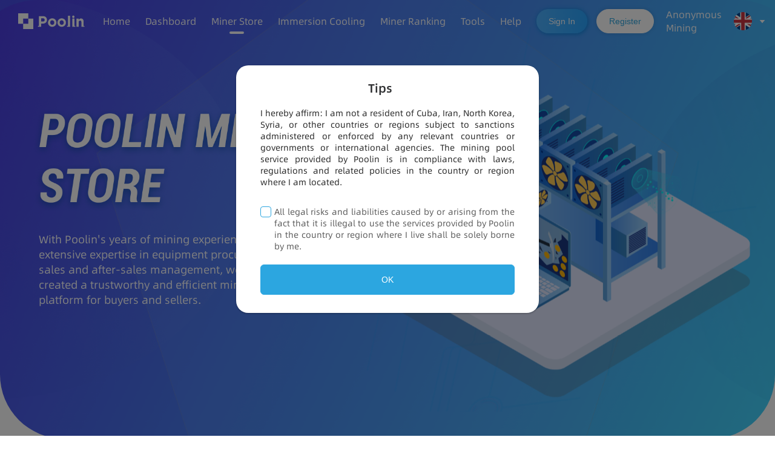

--- FILE ---
content_type: text/html; charset=utf-8
request_url: https://www.poolin.me/miner-store
body_size: 18106
content:
<!doctype html>
<html data-n-head-ssr lang="en-US" data-n-head="%7B%22lang%22:%7B%22ssr%22:%22en-US%22%7D%7D">

<head>
  <title>Miner Store - Poolin.com Mining Pool</title><meta data-n-head="ssr" charset="utf-8"><meta data-n-head="ssr" data-hid="description" name="description" content="Poolin.com supports Bitcoin, EthereumPoW, Litecoin, Bitcoin Cash, Dash, Decred, Zcash and other crypto-currencies. It is one of the largest mining pools in the world.Serving hundreds and thousands of miners around the world and accessing more than one million mining rigs. It is the world&#x27;s most comprehensive mining pool."><meta data-n-head="ssr" data-hid="keywords" name="keywords" content="Poolin official website, poolin mining pool, poolin mining pool official website, poolin wallet, poolin, mining machine, mining rigs, miners, mining pool, graphics card mining, BTC pool, BCH pool, LTC pool, DASH pool, ETC pool, ETHW pool, DCR pool, DCRN pool, ZEC pool, DASH pool, CKB pool, Avalon miner, Whatsminer, Innosilicon miner, Antminer, Goldshell miner, ASIC, FFMiner, BTC, ETC, ETHW, ZEC, LTC, DCR, DCRN, DASH, CKB, BCH, ZEN, pps, pplns, pps+, fpps"><link data-n-head="ssr" rel="icon" type="image/x-icon" href="https://s.pcdn.pub/logo/favicon.ico"><link data-n-head="ssr" rel="stylesheet" href="https://s.pcdn.pub/pool-assets/pool_fonts/font_731355_1undtojgwbi/iconfont.css"><link rel="preload" href="https://s.pcdn.pub/pool-assets/poolin_web_staticize_coin_info/runtime.87e1ea3.js" as="script"><link rel="preload" href="https://s.pcdn.pub/pool-assets/poolin_web_staticize_coin_info/node_modules/commons.52b7de3.js" as="script"><link rel="preload" href="https://s.pcdn.pub/pool-assets/poolin_web_staticize_coin_info/app.2aabc1a.css" as="style"><link rel="preload" href="https://s.pcdn.pub/pool-assets/poolin_web_staticize_coin_info/app.30d3fc3.js" as="script"><link rel="preload" href="https://s.pcdn.pub/pool-assets/poolin_web_staticize_coin_info/pages/miner-store/index.ccd5dec.css" as="style"><link rel="preload" href="https://s.pcdn.pub/pool-assets/poolin_web_staticize_coin_info/pages/miner-store/index.392bd67.js" as="script"><link rel="stylesheet" href="https://s.pcdn.pub/pool-assets/poolin_web_staticize_coin_info/app.2aabc1a.css"><link rel="stylesheet" href="https://s.pcdn.pub/pool-assets/poolin_web_staticize_coin_info/pages/miner-store/index.ccd5dec.css">

  <link rel="shortcut icon" href="https://s.pcdn.pub/logo/favicon.ico">

  <meta charset="utf-8">
  <meta http-equiv="X-UA-Compatible" content="IE=edge">
  <meta http-equiv="X-UA-Compatible" content="IE=9">

  <meta http-equiv="Expires" content="0">
  <meta http-equiv="Pragma" content="no-cache">
  <meta http-equiv="Cache-control" content="no-cache">
  <meta http-equiv="Cache" content="no-cache">

  <meta name="viewport" content="width=device-width,initial-scale=1,shrink-to-fit=no,user-scalable=no">

  <meta name="baidu-site-verification" content="7VQlcZvgGM">
  <meta name="google-site-verification" content="Al88KTe-9TmOUPl9xhN9omcAX8WyvZlUiMLeGEXV3h8">
  <meta name="author" content="Poolin">

  <!-- Facebook and Twitter integration -->
  <meta property="og:title" content="Poolin.com Pool - Better BTC, BCH, LTC, ETHW, DASH, DCR Cryptocurrency Mining Pool">
  <meta property="og:image" content="https://s.pcdn.pub/logo/favicon.ico">
  <meta property="og:url" content="https://www.poolin.com/">
  <meta property="og:site_name" content="Poolin.com Pool - Better BTC, BCH, LTC, ETHW, DASH Cryptocurrency Mining Pool">
  <meta property="og:description" content="Poolin.com mining pool provides multi-cryptocurrency mining service, including BTC, BCH, LTC, DASH, ETHW, DCR etc.. In Poolin, you will enjoy higher profits, more stable pool system and better customer service. Besides, mining profits calculator, hashrate alert and pool APP are provided to make your mining more convenient.">
  <meta name="twitter:title" content="Poolin.com Pool - Better BTC, BCH, LTC, ETHW, DASH Cryptocurrency Mining Pool">
  <meta name="twitter:image" content="https://s.pcdn.pub/logo/favicon.ico">
  <meta name="twitter:url" content="https://www.poolin.com/">
  <meta name="twitter:card" content="https://www.poolin.com/">
  <meta name="renderer" content="webkit">

  <!-- IOS -->
  <meta id="appleTitle" name="apple-mobile-web-app-title" content="币印矿池">
  <meta name="mobile-web-app-capable" content="yes">
  <meta name="apple-mobile-web-app-capable" content="yes">
  <link rel="apple-touch-icon" sizes="57x57" href="https://s.pcdn.pub/pool-assets/static_img/layout/apple_icon_57.png">
  <link rel="apple-touch-icon" sizes="72x72" href="https://s.pcdn.pub/pool-assets/static_img/layout/apple_icon_72.png">
  <link rel="apple-touch-icon" sizes="114x114" href="https://s.pcdn.pub/pool-assets/static_img/layout/apple_icon_114.png">
  <link rel="apple-touch-icon" sizes="144x144" href="https://s.pcdn.pub/pool-assets/static_img/layout/apple_icon_144.png">

  <link rel="preconnect" href="https://api-prod.poolin.com" crossorigin>
  <link rel="dns-prefetch" href="//s.pcdn.pub">
  <link rel="dns-prefetch" href="//at.alicdn.com">
  <link rel="dns-prefetch" href="//rates.blockin.com">

  <meta name="baidu-site-verification" content="Fuf3aaqAEo">

<!--  <script>-->
<!--    var phoneWidth = parseInt(window.screen.width);-->
<!--    var phoneScale = phoneWidth / 1410;-->
<!--    console.log(phoneScale)-->
<!--    document.write('<meta id="viewport" name="viewport" content="width=1410, minimum-scale = ' + phoneScale + ', maximum-scale = 1">');-->
<!--  </script>-->
  <!-- Start of blockin Zendesk Widget script -->
  <!-- <script async id="ze-snippet" src="https://static.zdassets.com/ekr/snippet.js?key=8d52c3e7-7f28-4f39-9d41-d410972c4e83"></script> -->
  <!-- End of blockin Zendesk Widget script -->
</head>

<body >
  <div data-server-rendered="true" id="__nuxt"><!----><div id="__layout"><div class="main-layout"><!----><!----><!----><!----><!----><!----><!----> <div class="main-layout__header transparent-white en"><div class="header__left d-flex align-items-center"><i class="iconfont icon-caidan font-size-18 hidden-md-and-up"></i> <a href="/" class="header-logo nuxt-link-active"><img width="300" height="69" alt="poolin" src="https://s.pcdn.pub/pool-assets/static_img/layout/poolin_logo_dark.svg" class="logo-dark"> <img width="123" height="28" alt="poolin" src="https://s.pcdn.pub/pool-assets/static_img/layout/poolin_logo.svg" class="logo-white"></a> <ul class="nav-list hidden-sm-and-down"><li><a href="/">
          Home
        </a></li><li><a href="/">
          Dashboard
        </a></li><li class="active"><a href="/miner-store">
          Miner Store
        </a></li><li><a href="/immersion">
          Immersion Cooling
        </a></li><li><a href="/miners-rank">
          Miner Ranking
        </a></li><li><a href="/tools">
          Tools
        </a></li><li><a href="/miner-store">
          Help
        </a></li> <li class="hide"><a target="_blank" href="https://poolin.fi">
          Poolin Wallet
        </a> <a href="/coins-info/btc">
          btc
        </a><a href="/coins-info/ltc">
          ltc
        </a><a href="/coins-info/etc">
          etc
        </a><a href="/coins-info/ethw">
          ethw
        </a><a href="/coins-info/bch">
          bch
        </a><a href="/coins-info/kas">
          kas
        </a><a href="/coins-info/dash">
          dash
        </a><a href="/coins-info/zec">
          zec
        </a><a href="/coins-info/dcr">
          dcr
        </a><a href="/coins-info/dcrn">
          dcrn
        </a><a href="/coins-info/ckb">
          ckb
        </a><a href="/coins-info/zen">
          zen
        </a><a href="/coins-info/eth">
          eth
        </a><a href="/coins-info/hns">
          hns
        </a><a href="/coins-info/stc">
          stc
        </a></li></ul></div> <div class="header__right hidden-sm-and-down"><!----><!----><!----><!----><!----><!----><!----><!----><!----><!----><!----></div> <div class="header__right hidden-md-and-up"><i class="iconfont icon-denglu font-size-20 mr15"></i> <!----></div></div> <!----> <!----> <div class="main-layout__body layout-side-padding"><!----> <div class="main-layout__body__page"><div class="miner-store-page" data-v-10092d3c><div class="banner-box" data-v-deaeb9e0 data-v-10092d3c><div class="common-center-container size--large" data-v-deaeb9e0><div class="content-left" data-v-deaeb9e0><img src="https://s.pcdn.pub/pool-assets/static_img/pages/miner_store/banner_title_en.png" class="banner-title en" data-v-deaeb9e0> <p class="banner-desc" data-v-deaeb9e0>
        With Poolin's years of mining experience and extensive expertise in equipment procurement, sales and after-sales management, we have created a trustworthy and efficient miner trading platform for buyers and sellers.
      </p></div> <img src="https://s.pcdn.pub/pool-assets/static_img/pages/miner_store/banner_model.png" class="model-img" data-v-deaeb9e0></div></div> <div class="miner-data-box table-data-box" data-v-63e80b4a data-v-10092d3c><div class="common-center-container size--large" data-v-63e80b4a><div class="common-search-box common-retract-form" data-v-63e80b4a><div class="search-item" data-v-63e80b4a><div class="search-label" data-v-63e80b4a>
          Search For Models
        </div> <div data-v-63e80b4a><div class="is-round no-border el-input el-input--50 el-input--prefix el-input--suffix" data-v-63e80b4a><!----><input type="text" autocomplete="off" class="el-input__inner"><span class="el-input__prefix"><i class="el-input__icon el-icon-search" data-v-63e80b4a></i><!----></span><!----><!----><!----></div></div></div> <div class="search-item" data-v-63e80b4a><div class="search-label" data-v-63e80b4a>
          Manufacturer
        </div> <div data-v-63e80b4a><div class="el-select is-round no-border el-select--50" data-v-63e80b4a><!----><div class="el-input el-input--50 el-input--suffix"><!----><input type="text" readonly="readonly" autocomplete="off" placeholder="Select" class="el-input__inner"><!----><span class="el-input__suffix"><span class="el-input__suffix-inner"><i class="el-select__caret el-input__icon el-icon-arrow-up"></i><!----><!----><!----><!----><!----></span><!----></span><!----><!----></div><div class="el-select-dropdown el-popper" style="min-width:;display:none;"><div class="el-scrollbar" style="display:none;"><div class="el-select-dropdown__wrap el-scrollbar__wrap el-scrollbar__wrap--hidden-default"><ul class="el-scrollbar__view el-select-dropdown__list"></ul></div><div class="el-scrollbar__bar is-horizontal"><div class="el-scrollbar__thumb" style="width:0;transform:translateX(0%);ms-transform:translateX(0%);webkit-transform:translateX(0%);"></div></div><div class="el-scrollbar__bar is-vertical"><div class="el-scrollbar__thumb" style="height:0;transform:translateY(0%);ms-transform:translateY(0%);webkit-transform:translateY(0%);"></div></div></div><p class="el-select-dropdown__empty">
          No data
        </p></div></div></div></div> <div class="search-item" data-v-63e80b4a><div class="search-label" data-v-63e80b4a>
          Condition 
        </div> <div data-v-63e80b4a><div class="el-select is-round no-border el-select--50" data-v-63e80b4a><!----><div class="el-input el-input--50 el-input--suffix"><!----><input type="text" readonly="readonly" autocomplete="off" placeholder="Select" class="el-input__inner"><!----><span class="el-input__suffix"><span class="el-input__suffix-inner"><i class="el-select__caret el-input__icon el-icon-arrow-up"></i><!----><!----><!----><!----><!----></span><!----></span><!----><!----></div><div class="el-select-dropdown el-popper" style="min-width:;display:none;"><div class="el-scrollbar" style="display:none;"><div class="el-select-dropdown__wrap el-scrollbar__wrap el-scrollbar__wrap--hidden-default"><ul class="el-scrollbar__view el-select-dropdown__list"><!----><li class="el-select-dropdown__item" data-v-63e80b4a><span>New</span></li><li class="el-select-dropdown__item" data-v-63e80b4a><span>Used</span></li><li class="el-select-dropdown__item" data-v-63e80b4a><span>Futures</span></li></ul></div><div class="el-scrollbar__bar is-horizontal"><div class="el-scrollbar__thumb" style="width:0;transform:translateX(0%);ms-transform:translateX(0%);webkit-transform:translateX(0%);"></div></div><div class="el-scrollbar__bar is-vertical"><div class="el-scrollbar__thumb" style="height:0;transform:translateY(0%);ms-transform:translateY(0%);webkit-transform:translateY(0%);"></div></div></div><p class="el-select-dropdown__empty">
          No data
        </p></div></div></div></div> <div class="search-item" data-v-63e80b4a><div class="search-label" data-v-63e80b4a>
          Ship From
        </div> <div data-v-63e80b4a><div class="el-select is-round no-border el-select--50" data-v-63e80b4a><!----><div class="el-input el-input--50 el-input--suffix"><!----><input type="text" readonly="readonly" autocomplete="off" placeholder="Select" class="el-input__inner"><!----><span class="el-input__suffix"><span class="el-input__suffix-inner"><i class="el-select__caret el-input__icon el-icon-arrow-up"></i><!----><!----><!----><!----><!----></span><!----></span><!----><!----></div><div class="el-select-dropdown el-popper" style="min-width:;display:none;"><div class="el-scrollbar" style="display:none;"><div class="el-select-dropdown__wrap el-scrollbar__wrap el-scrollbar__wrap--hidden-default"><ul class="el-scrollbar__view el-select-dropdown__list"></ul></div><div class="el-scrollbar__bar is-horizontal"><div class="el-scrollbar__thumb" style="width:0;transform:translateX(0%);ms-transform:translateX(0%);webkit-transform:translateX(0%);"></div></div><div class="el-scrollbar__bar is-vertical"><div class="el-scrollbar__thumb" style="height:0;transform:translateY(0%);ms-transform:translateY(0%);webkit-transform:translateY(0%);"></div></div></div><p class="el-select-dropdown__empty">
          No data
        </p></div></div></div></div></div> <div class="el-table el-table--fit el-table--enable-row-hover" data-v-63e80b4a><div class="hidden-columns"><div></div> <div></div> <div></div> <div></div> <div></div> <div></div> <div></div> <div></div> <div></div> <div></div> <div></div> <div></div></div><div class="el-table__header-wrapper"><table cellspacing="0" cellpadding="0" border="0" class="el-table__header" style="width:;"><colgroup></colgroup><thead><tr></tr></thead></table></div><div class="el-table__body-wrapper is-scrolling-none"><table cellspacing="0" cellpadding="0" border="0" class="el-table__body" style="width:;"><colgroup></colgroup><tbody><!----></tbody></table><div class="el-table__empty-block" style="width:;height:100%;"><span class="el-table__empty-text">No Data</span></div><!----></div><!----><!----><!----><!----><div class="el-table__column-resize-proxy" style="display:none;"></div></div> <p class="common-tip" data-v-63e80b4a><b data-v-63e80b4a>*</b>
      Disclaimer: The prices listed above are exclusive of shipping and taxes, and they are for reference purposes only. Please contact our team for more information.
    </p> <div class="handle-box" data-v-63e80b4a><button type="button" class="el-button el-button--primary el-button--50 is-round" data-v-63e80b4a><!----><!----><span>
        Buy Machine
      </span></button> <button type="button" class="el-button el-button--primary el-button--50 is-round" data-v-63e80b4a><!----><!----><span>
        Sell Machine
      </span></button></div></div> <div class="el-dialog__wrapper" style="display:none;" data-v-63e80b4a><div role="dialog" aria-modal="true" aria-label="Sell Machine" class="el-dialog miner-store-trade-dialog" style="margin-top:20px;width:500px;"><div class="el-dialog__header"><span class="el-dialog__title">Sell Machine</span><button type="button" aria-label="Close" class="el-dialog__headerbtn"><i class="el-dialog__close el-icon el-icon-close"></i></button></div><!----><!----></div></div></div> <div class="accessory-data-box table-data-box" data-v-07e0f768 data-v-10092d3c><div class="common-center-container size--large" data-v-07e0f768><div class="common-search-box" data-v-07e0f768><div class="search-item" data-v-07e0f768><div class="search-label" data-v-07e0f768>
          Select Accessories
        </div> <div data-v-07e0f768><div class="el-select transparent-bg" data-v-07e0f768><div class="el-select__tags" style="max-width:-32px;width:100%;"><!----><span></span><!----></div><div class="el-input el-input--suffix"><!----><input type="text" readonly="readonly" autocomplete="off" placeholder="Select" class="el-input__inner"><!----><span class="el-input__suffix"><span class="el-input__suffix-inner"><i class="el-select__caret el-input__icon el-icon-arrow-up"></i><!----><!----><!----><!----><!----></span><!----></span><!----><!----></div><div class="el-select-dropdown el-popper is-multiple" style="min-width:;display:none;"><div class="el-scrollbar" style="display:none;"><div class="el-select-dropdown__wrap el-scrollbar__wrap el-scrollbar__wrap--hidden-default"><ul class="el-scrollbar__view el-select-dropdown__list"></ul></div><div class="el-scrollbar__bar is-horizontal"><div class="el-scrollbar__thumb" style="width:0;transform:translateX(0%);ms-transform:translateX(0%);webkit-transform:translateX(0%);"></div></div><div class="el-scrollbar__bar is-vertical"><div class="el-scrollbar__thumb" style="height:0;transform:translateY(0%);ms-transform:translateY(0%);webkit-transform:translateY(0%);"></div></div></div><p class="el-select-dropdown__empty">
          No data
        </p></div></div></div></div> <div class="search-item handle-item" data-v-07e0f768><button type="button" class="el-button el-button--primary" data-v-07e0f768><!----><!----><span><i class="el-icon-search" data-v-07e0f768></i></span></button> <button type="button" class="el-button el-button--primary" data-v-07e0f768><!----><!----><span>
          Reset
        </span></button></div></div> <div class="el-table el-table--fit el-table--enable-row-hover" data-v-07e0f768><div class="hidden-columns"><div></div> <div></div> <div></div> <div></div> <div></div> <div></div></div><div class="el-table__header-wrapper"><table cellspacing="0" cellpadding="0" border="0" class="el-table__header" style="width:;"><colgroup></colgroup><thead><tr></tr></thead></table></div><div class="el-table__body-wrapper is-scrolling-none"><table cellspacing="0" cellpadding="0" border="0" class="el-table__body" style="width:;"><colgroup></colgroup><tbody><!----></tbody></table><div class="el-table__empty-block" style="width:;height:100%;"><span class="el-table__empty-text">No Data</span></div><!----></div><!----><!----><!----><!----><div class="el-table__column-resize-proxy" style="display:none;"></div></div> <p class="common-tip" data-v-07e0f768><b data-v-07e0f768>*</b>
      Disclaimer: The prices listed above are exclusive of shipping and taxes, and they are for reference purposes only. Please contact our team for more information.
    </p> <div class="handle-box" data-v-07e0f768><button type="button" class="el-button el-button--primary el-button--50 is-round" data-v-07e0f768><!----><!----><span>
        Buy Accessories
      </span></button></div></div> <div class="el-dialog__wrapper" style="display:none;" data-v-07e0f768><div role="dialog" aria-modal="true" aria-label="Buy Accessories" class="el-dialog miner-store-accessory-trade-dialog" style="margin-top:20px;width:500px;"><div class="el-dialog__header"><span class="el-dialog__title">Buy Accessories</span><button type="button" aria-label="Close" class="el-dialog__headerbtn"><i class="el-dialog__close el-icon el-icon-close"></i></button></div><!----><!----></div></div></div> <div class="choose-box" data-v-d05d42b4 data-v-10092d3c><div class="common-center-container size--oversize" data-v-d05d42b4><div class="content-title" data-v-d05d42b4>
      Why POOLIN MINER STORE?
    </div> <div class="list-box" data-v-d05d42b4><div class="flex-wrap reason-list el-row is-justify-space-between el-row--flex" data-v-d05d42b4><div class="el-col el-col-24 el-col-md-11 el-col-lg-5" data-v-d05d42b4><div class="item" data-v-d05d42b4><div class="title" data-v-d05d42b4>
              1
            </div> <div class="desc" data-v-d05d42b4>Since 2017, Poolin has been providing stable and reliable mining services to miners for many years. POOLIN MINER STORE is a cryptocurrency miner trading platform established by Poolin.</div></div></div> <div class="el-col el-col-24 el-col-md-11 el-col-lg-5" data-v-d05d42b4><div class="item" data-v-d05d42b4><div class="title" data-v-d05d42b4>
              2
            </div> <div class="desc" data-v-d05d42b4>With an existing data center in North America, POOLIN MINER STORE is able to provide a completed solution in terms of equipment transportation, warehousing, parts supply, and power distribution support.</div></div></div> <div class="el-col el-col-24 el-col-md-11 el-col-lg-5" data-v-d05d42b4><div class="item" data-v-d05d42b4><div class="title" data-v-d05d42b4>
              3
            </div> <div class="desc" data-v-d05d42b4>With an experienced team in the field, POOLIN MINER STORE is committed to providing you with convenient, efficient, safe and secure one-stop mining equipment procurement services.</div></div></div> <div class="el-col el-col-24 el-col-md-11 el-col-lg-5" data-v-d05d42b4><div class="item" data-v-d05d42b4><div class="title" data-v-d05d42b4>
              4
            </div> <div class="desc" data-v-d05d42b4>With a strong cooperation relationship with major ASIC manufacturers, POOLIN MINER STORE possesses a large number of first-hand miner resources.</div></div></div></div></div></div></div> <div class="process-box" data-v-50bf6195 data-v-10092d3c><div class="common-center-container size--oversize" data-v-50bf6195><div class="content-title" data-v-50bf6195>
      Service Process
    </div> <ul class="process-list" data-v-50bf6195><li data-v-50bf6195><div class="tag" data-v-50bf6195><span class="no" data-v-50bf6195>1</span> <i class="iconfont icon-tijiaogongdan" data-v-50bf6195></i></div> <p class="desc" data-v-50bf6195>
          Submit request
        </p></li> <li data-v-50bf6195><div class="tag" data-v-50bf6195><span class="no" data-v-50bf6195>2</span> <i class="iconfont icon-gongzuorenyuanlianxi" data-v-50bf6195></i></div> <p class="desc" data-v-50bf6195>
          Get in touch with our staff
        </p></li> <li data-v-50bf6195><div class="tag" data-v-50bf6195><span class="no" data-v-50bf6195>3</span> <i class="iconfont icon-xijiequeren" data-v-50bf6195></i></div> <p class="desc" data-v-50bf6195>
          Confirm product and service details
        </p></li> <br class="hidden-sm-and-down" data-v-50bf6195> <li data-v-50bf6195><div class="tag" data-v-50bf6195><span class="no" data-v-50bf6195>4</span> <i class="iconfont icon-hetong" data-v-50bf6195></i></div> <p class="desc bottom" data-v-50bf6195>
          Sign contract
        </p></li> <li data-v-50bf6195><div class="tag" data-v-50bf6195><span class="no" data-v-50bf6195>5</span> <i class="iconfont icon-fahuo" data-v-50bf6195></i></div> <p class="desc bottom" data-v-50bf6195>
          Pay &amp; Deliver
        </p></li> <li data-v-50bf6195><div class="tag" data-v-50bf6195><span class="no" data-v-50bf6195>6</span> <i class="iconfont icon-qianshoujiancha" data-v-50bf6195></i></div> <p class="desc bottom" data-v-50bf6195>
          Receive and inspect of goods
        </p></li> <li data-v-50bf6195><div class="tag" data-v-50bf6195><span class="no" data-v-50bf6195>7</span> <i class="iconfont icon-zan3" data-v-50bf6195></i></div> <p class="desc bottom" data-v-50bf6195>
          After-sales support
        </p></li></ul></div></div> <div class="question-box" data-v-41017724 data-v-10092d3c><div class="common-center-container size--oversize" data-v-41017724><div class="list-box" data-v-41017724><div class="flex-wrap question-list el-row el-row--flex" style="margin-left:-15px;margin-right:-15px;" data-v-41017724><div class="el-col el-col-24 el-col-md-8" style="padding-left:15px;padding-right:15px;" data-v-41017724><div class="item" data-v-41017724><div class="title" data-v-41017724><i class="iconfont icon-bg-question" data-v-41017724></i> <span data-v-41017724>
                How do I order through the website?
              </span></div> <div class="desc" data-v-41017724>
              We will reach out to you as soon as possible after receiving your request form, and communicate with you regarding your purchase intention.
            </div></div></div> <div class="el-col el-col-24 el-col-md-8" style="padding-left:15px;padding-right:15px;" data-v-41017724><div class="item" data-v-41017724><div class="title" data-v-41017724><i class="iconfont icon-bg-question" data-v-41017724></i> <span data-v-41017724>
                How do I confirm the actual price of the product?
              </span></div> <div class="desc" data-v-41017724>
              As the price of the product fluctuates in real time, the price quoted at the moment of payment shall be taken.
            </div></div></div> <div class="el-col el-col-24 el-col-md-8" style="padding-left:15px;padding-right:15px;" data-v-41017724><div class="item" data-v-41017724><div class="title" data-v-41017724><i class="iconfont icon-bg-question" data-v-41017724></i> <span data-v-41017724>
                Whether the price including shipping costs and taxes?
              </span></div> <div class="desc" data-v-41017724>
              The shipping costs, cutsoms charges, and taxes (if any) are not included in the retail price shown.
            </div></div></div> <div class="el-col el-col-24 el-col-md-8" style="padding-left:15px;padding-right:15px;" data-v-41017724><div class="item" data-v-41017724><div class="title" data-v-41017724><i class="iconfont icon-bg-question" data-v-41017724></i> <span data-v-41017724>
                What payment methods are accepted?
              </span></div> <div class="desc" data-v-41017724>
              USDT
            </div></div></div> <div class="el-col el-col-24 el-col-md-8" style="padding-left:15px;padding-right:15px;" data-v-41017724><div class="item" data-v-41017724><div class="title" data-v-41017724><i class="iconfont icon-bg-question" data-v-41017724></i> <span data-v-41017724>
                How the delivery of products will be arranged?
              </span></div> <div class="desc" data-v-41017724>
              The delivery could be arranged by our platform, or customers also have the option to contact the third party logistics for transportation.
            </div></div></div></div></div></div></div></div></div></div> <div class="main-layout__footer"><div class="content-box"><div class="top-box"><div class="top-left"><p class="slogan">Making The World A Better Place<br>Through Decentralization</p> <img width="123" height="28" alt="poolin" src="https://s.pcdn.pub/pool-assets/static_img/layout/poolin_logo.svg" class="logo"></div> <div class="top-right"><dl class="link-list"><dt><p class="link-title">Product</p></dt> <dd><a target="_blank" href="/">
              Mining Pool
            </a></dd><dd><a target="_blank" href="/miner-store">
              Miner Store
            </a></dd><dd><a target="_blank" href="/download">
              App
            </a></dd><dd><a target="_blank" href="/miners-rank">
              Miner Ranking
            </a></dd><dd><a target="_blank" href="/immersion">
              Immersion Cooling
            </a></dd></dl><dl class="link-list"><dt><p class="link-title">Service</p></dt> <dd><a target="_blank" href="https://documenter.getpostman.com/view/17982947/UV5cAFWQ">
              API Docs
            </a></dd><dd><a target="_blank" href="javascript:void(0)">
              VIP application
            </a></dd><dd><a target="_blank" href="/cdn-cgi/l/email-protection#d7a4a2a7a7b8a5a397a7b8b8bbbeb9f9beb8">
              Contact Us
            </a></dd></dl><dl class="link-list"><dt><p class="link-title">Help</p></dt> <dd><a target="_blank" href="https://help.poolin.me/hc/en-us/">
              Help Center
            </a></dd><dd><a target="_blank" href="https://help.poolin.me/hc/en-us/categories/115000446652-%E5%B8%B8%E8%A7%81%E9%97%AE%E9%A2%98">
              FAQ
            </a></dd><dd><a target="_blank" href="https://help.poolin.me/hc/en-us/sections/115000977552-%E9%80%9A%E7%9F%A5%E5%85%AC%E5%91%8A">
              Announcements
            </a></dd><dd><a target="_blank" href="https://help.poolin.me/hc/en-us/requests/new">
              Submit Request
            </a></dd></dl><dl class="link-list"><dt><p class="link-title">About</p></dt> <dd><a target="_blank" href="https://h5./license/privacy_en-US.html">
              Privacy Policy
            </a></dd><dd><a target="_blank" href="https://h5./license/service_en-US.html">
              Terms of Service
            </a></dd><dd><a target="_blank" href="https://h5./license/disclaimer_en-US.html">
              Disclaimer
            </a></dd><dd><a target="_blank" href="https://boards.greenhouse.io/poolin">
              Work With Us
            </a></dd></dl></div></div> <div class="bottom-box"><div class="bottom-left"><p class="rights">
          © 2017-2024 All rights reserved.
        </p> <p class="friend-link"><a href="https://xiongxiaoer.gitbook.io/the-little-bitcoin-book/" target="_blank">
            The Little Bitcoin Book
          </a></p></div> <div class="bottom-right"><div class="lang-box"><b class="mr20 common-lang-icon is-round en-US"></b> <!----></div> <div class="social-box"><a href="https://twitter.com/officialpoolin" target="_blank" class="twitter" style="background-image:url(https://s.pcdn.pub/pool-assets/static_img/layout/twitter_logo.png);"></a><a href="https://medium.com/poolin" target="_blank" class="medium" style="background-image:url(https://s.pcdn.pub/pool-assets/static_img/layout/medium_logo.png);"></a><a href="https://t.me/poolincommunity" target="_blank" class="telegram" style="background-image:url(https://s.pcdn.pub/pool-assets/static_img/layout/telegram_logo.png);"></a></div></div></div></div> <div class="el-dialog__wrapper" style="display:none;"><div role="dialog" aria-modal="true" aria-label="VIP application" class="el-dialog vip-apply-dialog" style="margin-top:15vh;width:480px;"><div class="el-dialog__header"><span class="el-dialog__title">VIP application</span><button type="button" aria-label="Close" class="el-dialog__headerbtn"><i class="el-dialog__close el-icon el-icon-close"></i></button></div><!----><!----></div></div></div> <div class="main-layout__fixed-handle"><!----> <!----></div> <!----></div></div></div><script data-cfasync="false" src="/cdn-cgi/scripts/5c5dd728/cloudflare-static/email-decode.min.js"></script><script>window.__NUXT__=(function(a,b,c,d,e,f,g,h,i,j,k,l,m,n,o,p,q,r,s,t,u,v,w,x,y,z,A,B,C,D,E,F,G,H,I,J,K,L,M,N,O,P,Q,R,S,T,U,V,W,X,Y,Z,_,$,aa,ab,ac,ad,ae,af,ag,ah,ai,aj,ak,al,am,an,ao,ap,aq,ar,as,at,au,av,aw,ax,ay,az,aA,aB,aC,aD,aE,aF,aG,aH,aI,aJ,aK,aL,aM,aN,aO,aP,aQ,aR,aS,aT,aU,aV,aW,aX,aY,aZ,a_,a$,ba,bb,bc,bd,be,bf,bg,bh,bi,bj,bk,bl,bm,bn,bo,bp,bq,br,bs,bt,bu,bv,bw,bx,by,bz,bA,bB,bC,bD,bE,bF,bG,bH,bI,bJ,bK,bL,bM,bN,bO,bP,bQ,bR){return {layout:"default",data:[{}],fetch:[],error:q,state:{language:"en-US",meta:{features:{app_alert:{visible:d},web_alert:{visible:d},"uni-app":{version:"1.4.3",wgt:"http:\u002F\u002Fs.blockin.com\u002Fpool-assets\u002Fwallet\u002Funiapp\u002Fpool_patch\u002F__UNI__ED6B0AF.wgt"},web_upgrade_threshold:e,app_show_pushtx:a,electricity_price_cny:"0.50",electricity_price_usd:"0.075",entrance:[{type:"hashrate",icon:f},{type:ax,icon:f,mark_en:f,mark_cn:f},{type:"mining-reward",icon:f},{type:bh,icon:f},{type:bj,icon:f},{type:"miner",icon:f},{type:"fee",icon:f},{type:"pushtx",icon:f,mark_en:f,mark_cn:f}],entrance_new:[{type:"miner-ranking",hide:a,icon:f},{type:bh,hide:a,icon:f},{type:bj,hide:a,icon:f},{type:"anonymous-miner",hide:a,icon:f},{type:"micro-payment",hide:a,icon:f,mark_en:f,mark_cn:f},{type:ax,hide:a,icon:f}],hide_en:[],hide_cn:[],cloud_en_available:d},message_box:{title_en:q,title_cn:q,content_en:q,content_cn:q,sequence:e},declare_message_box:{title_en:q,title_cn:q,content_en:"I hereby affirm: I am not a resident of Cuba, Iran, North Korea, Syria, or other countries or regions subject to sanctions administered or enforced by any relevant countries or governments or international agencies. The mining pool service provided by Poolin is in compliance with laws, regulations and related policies in the country or region where I am located.",content_cn:"本人在此确认并申明：本人非古巴、伊朗、朝鲜、叙利亚以及其他受到相关国家或政府或国际机构管理或执行的制裁的国家或地区居民。Poolin提供的矿池服务在本人所在的国家或地区是符合法律法规和相关政策的。",choose_en:"All legal risks and liabilities caused by or arising from the fact that it is illegal to use the services provided by Poolin in the country or region where I live shall be solely borne by me.",choose_cn:"由于本人所在的国家或地区使用Poolin提供的服务系违法导致的所有法律风险和责任将完全由本人独立承担。",sequence:e},lines:["https:\u002F\u002Fapi-prod.blockin.pub","https:\u002F\u002Fapi-prod.poolin.com"],version:{android:{current_version:"3.6.24",google_current_version:bk,lowest_version:bk,download_url:"https:\u002F\u002Fs.poolin.link\u002Fandroid_poolin_apk\u002FPoolinAndroid_3.6.24_release.apk"},current_version:bm,lowest_version:bm,IOS:{current_version:"3.6.6",lowest_version:"3.5.0",download_url:bs,download_url_en:"https:\u002F\u002Fapps.apple.com\u002Fapp\u002Fid1373622333",testflight_current_version:bH,testflight_lowest_version:bH,testflight_download_url:"https:\u002F\u002Ftestflight.apple.com\u002Fjoin\u002FwnvNHdLz",testflight_build_version:"2022021003",testflight_build_lowest_version:"2022021004"}},download_url:{IOS:bs,android:"https:\u002F\u002Fiblk.in\u002Fandroid"},coins:{btc:{order:e,text_en:"Bitcoin",provider:b,isShow:d,fee:I,initial_difficulty:r,"text_zh-cn":"比特币",symbol:bi,hashrate_income_unit:z,decimal:b,icon:{"54":"https:\u002F\u002Fs.pcdn.pub\u002Fpool-assets\u002Fcoin_icon\u002Fbtc@54.png","75":"https:\u002F\u002Fs.pcdn.pub\u002Fpool-assets\u002Fcoin_icon\u002Fbtc@75.png","150":"https:\u002F\u002Fs.pcdn.pub\u002Fpool-assets\u002Fcoin_icon\u002Fbtc@150.png","300":"https:\u002F\u002Fs.pcdn.pub\u002Fpool-assets\u002Fcoin_icon\u002Fbtc@300.png",circle:"https:\u002F\u002Fs.pcdn.pub\u002Fpool-assets\u002Fcoin_icon\u002Fcircle\u002Fbtc.svg"},fee_mode:"FPPS",gray:{"75":"https:\u002F\u002Fs.pcdn.pub\u002Fpool-assets\u002Fcoin_icon\u002Fbtc_gray@75.png","150":"https:\u002F\u002Fs.pcdn.pub\u002Fpool-assets\u002Fcoin_icon\u002Fbtc_gray@150.png","300":"https:\u002F\u002Fs.pcdn.pub\u002Fpool-assets\u002Fcoin_icon\u002Fbtc_gray@300.png"},stratum_url:[{url:"stratum+tcp:\u002F\u002Fbtc.ss.poolin.com:443"},{url:"stratum+tcp:\u002F\u002Fbtc.ss.poolin.com:1883"},{url:"stratum+tcp:\u002F\u002Fbtc.ss.poolin.com:700"}],encrypt_stratum_url:[{url:c},{url:c}],minimum_payout_threshold:ai,fee_real:v,mixin:d,rank_url:"https:\u002F\u002Fwww.blockin.com\u002F?header=false#rank",mainSymbol:bi},ltc:{order:10,text_en:"Litecoin",provider:b,isShow:d,fee:I,initial_difficulty:r,"text_zh-cn":"莱特币",symbol:bG,hashrate_income_unit:G,decimal:b,icon:{"54":"https:\u002F\u002Fs.pcdn.pub\u002Fpool-assets\u002Fcoin_icon\u002Fltc_new@54.png","75":"https:\u002F\u002Fs.pcdn.pub\u002Fpool-assets\u002Fcoin_icon\u002Fltc_new@75.png?t=1","150":"https:\u002F\u002Fs.pcdn.pub\u002Fpool-assets\u002Fcoin_icon\u002Fltc@150.png","300":"https:\u002F\u002Fs.pcdn.pub\u002Fpool-assets\u002Fcoin_icon\u002Fltc@300.png",circle:"https:\u002F\u002Fs.pcdn.pub\u002Fpool-assets\u002Fcoin_icon\u002Fcircle\u002Fltc.svg"},gray:{"75":"https:\u002F\u002Fs.pcdn.pub\u002Fpool-assets\u002Fcoin_icon\u002Fltc_gray@75.png","150":"https:\u002F\u002Fs.pcdn.pub\u002Fpool-assets\u002Fcoin_icon\u002Fltc_gray@150.png","300":"https:\u002F\u002Fs.pcdn.pub\u002Fpool-assets\u002Fcoin_icon\u002Fltc_gray@300.png"},stratum_url:[{url:"stratum+tcp:\u002F\u002Fltc.ss.poolin.com:443"},{url:"stratum+tcp:\u002F\u002Fltc.ss.poolin.com:1883"},{url:"stratum+tcp:\u002F\u002Fltc.ss.poolin.com:700"}],encrypt_stratum_url:[{url:c},{url:c}],fee_mode:i,fee_real:v,minimum_payout_threshold:u,support_exchange:d,mixin:a,rank_url:"https:\u002F\u002Fminingpoolstats.stream\u002Flitecoin",mainSymbol:bG},etc:{order:bf,decimal:b,symbol:ah,hashrate_income_unit:C,icon:{"54":"https:\u002F\u002Fs.pcdn.pub\u002Fpool-assets\u002Fcoin_icon\u002Fetc@54.png","75":"https:\u002F\u002Fs.pcdn.pub\u002Fpool-assets\u002Fcoin_icon\u002Fetc@75.png","150":"https:\u002F\u002Fs.pcdn.pub\u002Fpool-assets\u002Fcoin_icon\u002Fetc@150.png","300":"https:\u002F\u002Fs.pcdn.pub\u002Fpool-assets\u002Fcoin_icon\u002Fetc@300.png",circle:"https:\u002F\u002Fs.pcdn.pub\u002Fpool-assets\u002Fcoin_icon\u002Fcircle\u002Fetc.svg"},gray:{"75":"https:\u002F\u002Fs.pcdn.pub\u002Fpool-assets\u002Fcoin_icon\u002Fetc_gray@75.png","150":"https:\u002F\u002Fs.pcdn.pub\u002Fpool-assets\u002Fcoin_icon\u002Fetc_gray@150.png","300":"https:\u002F\u002Fs.pcdn.pub\u002Fpool-assets\u002Fcoin_icon\u002Fetc_gray@300.png"},stratum_url:[{url:"stratum+tcp:\u002F\u002Fetc.ss.poolin.com:443"},{url:"stratum+tcp:\u002F\u002Fetc.ss.poolin.com:1883"},{url:"stratum+tcp:\u002F\u002Fetc.ss.poolin.com:700"}],encrypt_stratum_url:[{url:c},{url:c}],fee_mode:B,fee_mode_en:B,fee_real:s,minimum_payout_threshold:A,text_en:"EthereumClassic",provider:g,isShow:d,fee:bF,fee_en:bF,initial_difficulty:e,"text_zh-cn":"以太经典",support_exchange:a,mixin:a,rank_url:"https:\u002F\u002Fminingpoolstats.stream\u002Fethereumclassic",mainSymbol:ah},etczil:{order:21,decimal:b,symbol:af,hashrate_income_unit:C,icon:{"54":"https:\u002F\u002Fs.pcdn.pub\u002Fpool-assets\u002Fcoin_icon\u002Fetczil@54.png","75":"https:\u002F\u002Fs.pcdn.pub\u002Fpool-assets\u002Fcoin_icon\u002Fetczil@75.png","150":"https:\u002F\u002Fs.pcdn.pub\u002Fpool-assets\u002Fcoin_icon\u002Fetczil@150.png","300":"https:\u002F\u002Fs.pcdn.pub\u002Fpool-assets\u002Fcoin_icon\u002Fetczil@300.png",circle:"https:\u002F\u002Fs.pcdn.pub\u002Fpool-assets\u002Fcoin_icon\u002Fcircle\u002Fetczil.svg"},gray:{"75":"https:\u002F\u002Fs.pcdn.pub\u002Fpool-assets\u002Fcoin_icon\u002Fetczil_gray@75.png","150":"https:\u002F\u002Fs.pcdn.pub\u002Fpool-assets\u002Fcoin_icon\u002Fetczil_gray@150.png","300":"https:\u002F\u002Fs.pcdn.pub\u002Fpool-assets\u002Fcoin_icon\u002Fetczil_gray@300.png"},stratum_url:[{url:"stratum+tcp:\u002F\u002Fetc-zil.ss.poolin.com:443"},{url:"stratum+tcp:\u002F\u002Fetc-zil.ss.poolin.com:1883"},{url:"stratum+tcp:\u002F\u002Fetc-zil.ss.poolin.com:700"}],encrypt_stratum_url:[{url:c},{url:c}],fee_mode:B,fee_mode_en:B,fee_real:e,minimum_payout_threshold:A,text_en:af,provider:g,isShow:a,fee:k,fee_en:k,initial_difficulty:e,"text_zh-cn":af,support_exchange:a,mixin:a,rank_url:c,mainSymbol:ah},zil:{order:29,"text_zh-cn":bI,text_en:bI,isShow:a,symbol:bK,minimum_payout_threshold:bL,provider:ae,decimal:ae,icon:{"54":"https:\u002F\u002Fs.pcdn.pub\u002Fpool-assets\u002Fcoin_icon\u002Fzil@54.png","75":"https:\u002F\u002Fs.pcdn.pub\u002Fpool-assets\u002Fcoin_icon\u002Fzil@75.png","150":"https:\u002F\u002Fs.pcdn.pub\u002Fpool-assets\u002Fcoin_icon\u002Fzil@150.png","300":"https:\u002F\u002Fs.pcdn.pub\u002Fpool-assets\u002Fcoin_icon\u002Fzil@300.png",circle:"https:\u002F\u002Fs.pcdn.pub\u002Fpool-assets\u002Fcoin_icon\u002Fcircle\u002Fzil.svg"},gray:{"75":"https:\u002F\u002Fs.pcdn.pub\u002Fpool-assets\u002Fcoin_icon\u002Fzil_gray@75.png","150":"https:\u002F\u002Fs.pcdn.pub\u002Fpool-assets\u002Fcoin_icon\u002Fzil_gray@150.png","300":"https:\u002F\u002Fs.pcdn.pub\u002Fpool-assets\u002Fcoin_icon\u002Fzil_gray@300.png"},mainSymbol:bK},ethw:{order:30,decimal:b,symbol:aw,hashrate_income_unit:C,icon:{"54":"https:\u002F\u002Fs.pcdn.pub\u002Fpool-assets\u002Fcoin_icon\u002Fethw@54.png","75":"https:\u002F\u002Fs.pcdn.pub\u002Fpool-assets\u002Fcoin_icon\u002Fethw@75.png","150":"https:\u002F\u002Fs.pcdn.pub\u002Fpool-assets\u002Fcoin_icon\u002Fethw@150.png","300":"https:\u002F\u002Fs.pcdn.pub\u002Fpool-assets\u002Fcoin_icon\u002Fethw@300.png",circle:"https:\u002F\u002Fs.pcdn.pub\u002Fpool-assets\u002Fcoin_icon\u002Fcircle\u002Fethw.svg"},gray:{"75":"https:\u002F\u002Fs.pcdn.pub\u002Fpool-assets\u002Fcoin_icon\u002Fethw_gray@75.png","150":"https:\u002F\u002Fs.pcdn.pub\u002Fpool-assets\u002Fcoin_icon\u002Fethw_gray@150.png","300":"https:\u002F\u002Fs.pcdn.pub\u002Fpool-assets\u002Fcoin_icon\u002Fethw_gray@300.png"},stratum_url:[{url:"stratum+tcp:\u002F\u002Fethw.ss.poolin.com:443"},{url:"stratum+tcp:\u002F\u002Fethw.ss.poolin.com:1883"},{url:"stratum+tcp:\u002F\u002Fethw.ss.poolin.com:700"}],encrypt_stratum_url:[{url:c},{url:c}],fee_mode:j,fee_mode_en:j,fee_real:e,minimum_payout_threshold:A,text_en:aY,provider:g,isShow:d,fee:k,fee_en:k,initial_difficulty:e,"text_zh-cn":aY,support_exchange:a,mixin:a,rank_url:"https:\u002F\u002Fminingpoolstats.stream\u002Fethereumpow",mainSymbol:aw},bch:{order:bL,"text_zh-cn":"比特币现金",initial_difficulty:r,fee:I,isShow:d,text_en:"Bitcoin Cash",provider:b,fee_real:v,minimum_payout_threshold:u,gray:{"75":"https:\u002F\u002Fs.pcdn.pub\u002Fpool-assets\u002Fcoin_icon\u002Fbch_gray@75.png","150":"https:\u002F\u002Fs.pcdn.pub\u002Fpool-assets\u002Fcoin_icon\u002Fbch_gray@150.png","300":"https:\u002F\u002Fs.pcdn.pub\u002Fpool-assets\u002Fcoin_icon\u002Fbch_gray@300.png"},fee_mode:i,decimal:b,icon:{"54":"https:\u002F\u002Fs.pcdn.pub\u002Fpool-assets\u002Fcoin_icon\u002Fbch@54.png","75":"https:\u002F\u002Fs.pcdn.pub\u002Fpool-assets\u002Fcoin_icon\u002Fbch@75.png","150":"https:\u002F\u002Fs.pcdn.pub\u002Fpool-assets\u002Fcoin_icon\u002Fbch@150.png","300":"https:\u002F\u002Fs.pcdn.pub\u002Fpool-assets\u002Fcoin_icon\u002Fbch@300.png",circle:"https:\u002F\u002Fs.pcdn.pub\u002Fpool-assets\u002Fcoin_icon\u002Fcircle\u002Fbch.svg"},stratum_url:[{url:"stratum+tcp:\u002F\u002Fbch.ss.poolin.com:443"},{url:"stratum+tcp:\u002F\u002Fbch.ss.poolin.com:1883"},{url:"stratum+tcp:\u002F\u002Fbch.ss.poolin.com:700"}],encrypt_stratum_url:[{url:c},{url:c}],symbol:bb,hashrate_income_unit:z,support_exchange:d,mixin:a,rank_url:"https:\u002F\u002Fminingpoolstats.stream\u002Fbitcoincash",mainSymbol:bb},kas:{order:41,"text_zh-cn":bc,initial_difficulty:e,fee:k,isShow:d,text_en:bc,provider:b,fee_real:e,minimum_payout_threshold:bf,gray:{"75":"https:\u002F\u002Fs.pcdn.pub\u002Fpool-assets\u002Fcoin_icon\u002Fkas_gray@75.png","150":"https:\u002F\u002Fs.pcdn.pub\u002Fpool-assets\u002Fcoin_icon\u002Fkas_gray@150.png","300":"https:\u002F\u002Fs.pcdn.pub\u002Fpool-assets\u002Fcoin_icon\u002Fkas_gray@300.png"},fee_mode:j,decimal:b,icon:{"54":"https:\u002F\u002Fs.pcdn.pub\u002Fpool-assets\u002Fcoin_icon\u002Fkas@54.png","75":"https:\u002F\u002Fs.pcdn.pub\u002Fpool-assets\u002Fcoin_icon\u002Fkas@75.png","150":"https:\u002F\u002Fs.pcdn.pub\u002Fpool-assets\u002Fcoin_icon\u002Fkas@150.png","300":"https:\u002F\u002Fs.pcdn.pub\u002Fpool-assets\u002Fcoin_icon\u002Fkas@300.png",circle:"https:\u002F\u002Fs.pcdn.pub\u002Fpool-assets\u002Fcoin_icon\u002Fcircle\u002Fkas.svg"},stratum_url:[{url:"stratum+tcp:\u002F\u002Fkas.ss.poolin.com:443"},{url:"stratum+tcp:\u002F\u002Fkas.ss.poolin.com:1883"},{url:"stratum+tcp:\u002F\u002Fkas.ss.poolin.com:700"}],encrypt_stratum_url:[{url:c},{url:c}],symbol:bd,hashrate_income_unit:C,support_exchange:d,mixin:a,rank_url:"https:\u002F\u002Fminingpoolstats.stream\u002Fkaspa",mainSymbol:bd},alph:{order:101,"text_zh-cn":be,initial_difficulty:17179869184,fee:m,isShow:a,text_en:be,provider:g,fee_real:e,minimum_payout_threshold:e,gray:{"75":"https:\u002F\u002Fs.pcdn.pub\u002Fpool-assets\u002Fcoin_icon\u002Falph_gray@75.png","150":"https:\u002F\u002Fs.pcdn.pub\u002Fpool-assets\u002Fcoin_icon\u002Falph_gray@150.png","300":"https:\u002F\u002Fs.pcdn.pub\u002Fpool-assets\u002Fcoin_icon\u002Falph_gray@300.png"},fee_mode:j,decimal:b,icon:{"54":"https:\u002F\u002Fs.pcdn.pub\u002Fpool-assets\u002Fcoin_icon\u002Falph@54.png","75":"https:\u002F\u002Fs.pcdn.pub\u002Fpool-assets\u002Fcoin_icon\u002Falph@75.png","150":"https:\u002F\u002Fs.pcdn.pub\u002Fpool-assets\u002Fcoin_icon\u002Falph@150.png","300":"https:\u002F\u002Fs.pcdn.pub\u002Fpool-assets\u002Fcoin_icon\u002Falph@300.png",circle:"https:\u002F\u002Fs.pcdn.pub\u002Fpool-assets\u002Fcoin_icon\u002Fcircle\u002Falph.svg"},stratum_url:[{url:"stratum+tcp:\u002F\u002Falph.ss.poolin.com:443"},{url:"stratum+tcp:\u002F\u002Falph.ss.poolin.com:1883"},{url:"stratum+tcp:\u002F\u002Falph.ss.poolin.com:700"}],encrypt_stratum_url:[{url:c},{url:c}],symbol:bg,hashrate_income_unit:G,support_exchange:a,mixin:a,rank_url:"https:\u002F\u002Fminingpoolstats.stream\u002Falephium",mainSymbol:bg},dash:{order:ad,fee:W,"text_zh-cn":"达世币",initial_difficulty:r,text_en:ab,provider:b,isShow:d,gray:{"75":"https:\u002F\u002Fs.pcdn.pub\u002Fpool-assets\u002Fcoin_icon\u002Fdash_gray@75.png","150":"https:\u002F\u002Fs.pcdn.pub\u002Fpool-assets\u002Fcoin_icon\u002Fdash_gray@150.png","300":"https:\u002F\u002Fs.pcdn.pub\u002Fpool-assets\u002Fcoin_icon\u002Fdash_gray@300.png"},fee_mode:i,fee_real:x,minimum_payout_threshold:ai,symbol:ab,hashrate_income_unit:G,decimal:b,icon:{"54":"https:\u002F\u002Fs.pcdn.pub\u002Fpool-assets\u002Fcoin_icon\u002Fdash_icon@54.png","75":"https:\u002F\u002Fs.pcdn.pub\u002Fpool-assets\u002Fcoin_icon\u002Fdash@75.png","150":"https:\u002F\u002Fs.pcdn.pub\u002Fpool-assets\u002Fcoin_icon\u002Fdash@150.png","300":"https:\u002F\u002Fs.pcdn.pub\u002Fpool-assets\u002Fcoin_icon\u002Fdash@300.png",circle:"https:\u002F\u002Fs.pcdn.pub\u002Fpool-assets\u002Fcoin_icon\u002Fcircle\u002Fdash.svg"},stratum_url:[{url:"stratum+tcp:\u002F\u002Fdash.ss.poolin.com:443"},{url:"stratum+tcp:\u002F\u002Fdash.ss.poolin.com:1883"},{url:"stratum+tcp:\u002F\u002Fdash.ss.poolin.com:700"}],encrypt_stratum_url:[{url:c},{url:c}],support_exchange:d,mixin:a,rank_url:"https:\u002F\u002Fminingpoolstats.stream\u002Fdash",mainSymbol:ab},zec:{order:60,"text_zh-cn":"大零币",initial_difficulty:bl,fee:m,isShow:d,text_en:"ZCash",provider:b,fee_real:o,minimum_payout_threshold:u,fee_mode:j,gray:{"75":"https:\u002F\u002Fs.pcdn.pub\u002Fpool-assets\u002Fcoin_icon\u002Fzcash_gray@75.png","150":"https:\u002F\u002Fs.pcdn.pub\u002Fpool-assets\u002Fcoin_icon\u002Fzcash_gray@150.png","300":"https:\u002F\u002Fs.pcdn.pub\u002Fpool-assets\u002Fcoin_icon\u002Fzcash_gray@300.png"},decimal:b,icon:{"54":"https:\u002F\u002Fs.pcdn.pub\u002Fpool-assets\u002Fcoin_icon\u002Fzcash@54.png","75":"https:\u002F\u002Fs.pcdn.pub\u002Fpool-assets\u002Fcoin_icon\u002Fzcash@75.png","150":"https:\u002F\u002Fs.pcdn.pub\u002Fpool-assets\u002Fcoin_icon\u002Fzcash@150.png","300":"https:\u002F\u002Fs.pcdn.pub\u002Fpool-assets\u002Fcoin_icon\u002Fzcash@300.png",circle:"https:\u002F\u002Fs.pcdn.pub\u002Fpool-assets\u002Fcoin_icon\u002Fcircle\u002Fzec.svg"},stratum_url:[{url:"stratum+tcp:\u002F\u002Fzec.ss.poolin.com:443"},{url:"stratum+tcp:\u002F\u002Fzec.ss.poolin.com:1883"},{url:"stratum+tcp:\u002F\u002Fzec.ss.poolin.com:700"}],encrypt_stratum_url:[{url:c},{url:c}],symbol:br,hashrate_income_unit:t,support_exchange:d,mixin:a,rank_url:"https:\u002F\u002Fminingpoolstats.stream\u002Fzcash",mainSymbol:br},dcr:{order:70,text_en:"Decred",provider:b,isShow:d,fee:m,initial_difficulty:r,"text_zh-cn":"德信币",symbol:bz,hashrate_income_unit:z,decimal:b,icon:{"54":"https:\u002F\u002Fs.pcdn.pub\u002Fpool-assets\u002Fcoin_icon\u002Fdcr@54.png","75":"https:\u002F\u002Fs.pcdn.pub\u002Fpool-assets\u002Fcoin_icon\u002Fdcr@75.png","150":"https:\u002F\u002Fs.pcdn.pub\u002Fpool-assets\u002Fcoin_icon\u002Fdcr@150.png","300":"https:\u002F\u002Fs.pcdn.pub\u002Fpool-assets\u002Fcoin_icon\u002Fdcr@300.png",circle:"https:\u002F\u002Fs.pcdn.pub\u002Fpool-assets\u002Fcoin_icon\u002Fcircle\u002Fdcr.svg"},fee_mode:i,gray:{"75":"https:\u002F\u002Fs.pcdn.pub\u002Fpool-assets\u002Fcoin_icon\u002Fdcr_gray@75.png","150":"https:\u002F\u002Fs.pcdn.pub\u002Fpool-assets\u002Fcoin_icon\u002Fdcr_gray@150.png","300":"https:\u002F\u002Fs.pcdn.pub\u002Fpool-assets\u002Fcoin_icon\u002Fdcr_gray@300.png"},stratum_url:[{url:"stratum+tcp:\u002F\u002Fdcr.ss.poolin.com:443"},{url:"stratum+tcp:\u002F\u002Fdcr.ss.poolin.com:1883"},{url:"stratum+tcp:\u002F\u002Fdcr.ss.poolin.com:700"}],encrypt_stratum_url:[{url:c},{url:c}],fee_real:o,minimum_payout_threshold:u,support_exchange:d,mixin:a,rank_url:"https:\u002F\u002Fminingpoolstats.stream\u002Fdecred",mainSymbol:bz},dcrn:{order:80,text_en:bD,provider:b,isShow:d,fee:m,initial_difficulty:r,"text_zh-cn":bD,symbol:bE,hashrate_income_unit:z,decimal:b,icon:{"54":"https:\u002F\u002Fs.pcdn.pub\u002Fpool-assets\u002Fcoin_icon\u002Fdcrn@54.png","75":"https:\u002F\u002Fs.pcdn.pub\u002Fpool-assets\u002Fcoin_icon\u002Fdcrn@75.png","150":"https:\u002F\u002Fs.pcdn.pub\u002Fpool-assets\u002Fcoin_icon\u002Fdcrn@150.png","300":"https:\u002F\u002Fs.pcdn.pub\u002Fpool-assets\u002Fcoin_icon\u002Fdcrn@300.png",circle:"https:\u002F\u002Fs.pcdn.pub\u002Fpool-assets\u002Fcoin_icon\u002Fcircle\u002Fdcrn.svg"},fee_mode:j,gray:{"75":"https:\u002F\u002Fs.pcdn.pub\u002Fpool-assets\u002Fcoin_icon\u002Fdcrn_gray@75.png","150":"https:\u002F\u002Fs.pcdn.pub\u002Fpool-assets\u002Fcoin_icon\u002Fdcrn_gray@150.png","300":"https:\u002F\u002Fs.pcdn.pub\u002Fpool-assets\u002Fcoin_icon\u002Fdcrn_gray@300.png"},stratum_url:[{url:"stratum+tcp:\u002F\u002Fdcrn.ss.poolin.com:443"},{url:"stratum+tcp:\u002F\u002Fdcrn.ss.poolin.com:1883"},{url:"stratum+tcp:\u002F\u002Fdcrn.ss.poolin.com:700"}],encrypt_stratum_url:[{url:c},{url:c}],fee_real:o,minimum_payout_threshold:u,support_exchange:a,mixin:a,rank_url:c,mainSymbol:bE},ckb:{order:90,gray:{"75":"https:\u002F\u002Fs.pcdn.pub\u002Fpool-assets\u002Fcoin_icon\u002Fckb_gray@75.png","150":"https:\u002F\u002Fs.pcdn.pub\u002Fpool-assets\u002Fcoin_icon\u002Fckb_gray@150.png","300":"https:\u002F\u002Fs.pcdn.pub\u002Fpool-assets\u002Fcoin_icon\u002Fckb_gray@300.png"},fee_mode:i,fee_real:e,minimum_payout_threshold:500,symbol:F,hashrate_income_unit:t,decimal:v,icon:{"54":"https:\u002F\u002Fs.pcdn.pub\u002Fpool-assets\u002Fcoin_icon\u002Fckb@54.png","75":"https:\u002F\u002Fs.pcdn.pub\u002Fpool-assets\u002Fcoin_icon\u002Fckb@75.png","150":"https:\u002F\u002Fs.pcdn.pub\u002Fpool-assets\u002Fcoin_icon\u002Fckb@150.png","300":"https:\u002F\u002Fs.pcdn.pub\u002Fpool-assets\u002Fcoin_icon\u002Fckb@300.png",circle:"https:\u002F\u002Fs.pcdn.pub\u002Fpool-assets\u002Fcoin_icon\u002Fcircle\u002Fckb.svg"},stratum_url:[{url:"stratum+tcp:\u002F\u002Fckb.ss.poolin.com:443"},{url:"stratum+tcp:\u002F\u002Fckb.ss.poolin.com:1883"},{url:"stratum+tcp:\u002F\u002Fckb.ss.poolin.com:700"}],encrypt_stratum_url:[{url:c},{url:c}],fee:k,initial_difficulty:e,"text_zh-cn":F,text_en:F,provider:b,isShow:d,support_exchange:a,mixin:a,rank_url:"https:\u002F\u002Fminingpoolstats.stream\u002Fnervos",mainSymbol:F},bsv:{order:L,"text_zh-cn":H,initial_difficulty:r,fee:m,isShow:a,text_en:H,provider:b,fee_real:o,minimum_payout_threshold:u,gray:{"75":"https:\u002F\u002Fs.pcdn.pub\u002Fpool-assets\u002Fcoin_icon\u002Fbsv_gray@75.png","150":"https:\u002F\u002Fs.pcdn.pub\u002Fpool-assets\u002Fcoin_icon\u002Fbsv_gray@150.png","300":"https:\u002F\u002Fs.pcdn.pub\u002Fpool-assets\u002Fcoin_icon\u002Fbsv_gray@300.png"},fee_mode:i,decimal:b,icon:{"54":"https:\u002F\u002Fs.pcdn.pub\u002Fpool-assets\u002Fcoin_icon\u002Fbsv@54.png","75":"https:\u002F\u002Fs.pcdn.pub\u002Fpool-assets\u002Fcoin_icon\u002Fbsv@75.png","150":"https:\u002F\u002Fs.pcdn.pub\u002Fpool-assets\u002Fcoin_icon\u002Fbsv@150.png","300":"https:\u002F\u002Fs.pcdn.pub\u002Fpool-assets\u002Fcoin_icon\u002Fbsv@300.png",circle:"https:\u002F\u002Fs.pcdn.pub\u002Fpool-assets\u002Fcoin_icon\u002Fcircle\u002Fbsv.svg"},stratum_url:[{url:D},{url:D},{url:D}],encrypt_stratum_url:[{url:D},{url:D}],symbol:H,hashrate_income_unit:z,support_exchange:a,mixin:a,rank_url:"https:\u002F\u002Fminingpoolstats.stream\u002Fbitcoinsv",mainSymbol:H},zen:{order:110,"text_zh-cn":J,initial_difficulty:bl,fee:m,isShow:d,text_en:J,provider:b,fee_real:o,minimum_payout_threshold:K,fee_mode:i,gray:{"75":"https:\u002F\u002Fs.pcdn.pub\u002Fpool-assets\u002Fcoin_icon\u002Fzen_gray@75.png","150":"https:\u002F\u002Fs.pcdn.pub\u002Fpool-assets\u002Fcoin_icon\u002Fzen_gray@150.png","300":"https:\u002F\u002Fs.pcdn.pub\u002Fpool-assets\u002Fcoin_icon\u002Fzen_gray@300.png"},decimal:b,icon:{"54":"https:\u002F\u002Fs.pcdn.pub\u002Fpool-assets\u002Fcoin_icon\u002Fzen@54.png","75":"https:\u002F\u002Fs.pcdn.pub\u002Fpool-assets\u002Fcoin_icon\u002Fzen@75.png","150":"https:\u002F\u002Fs.pcdn.pub\u002Fpool-assets\u002Fcoin_icon\u002Fzen@150.png","300":"https:\u002F\u002Fs.pcdn.pub\u002Fpool-assets\u002Fcoin_icon\u002Fzen@300.png",circle:"https:\u002F\u002Fs.pcdn.pub\u002Fpool-assets\u002Fcoin_icon\u002Fcircle\u002Fzen.svg"},stratum_url:[{url:"stratum+tcp:\u002F\u002Fzen.ss.poolin.com:443"},{url:"stratum+tcp:\u002F\u002Fzen.ss.poolin.com:1883"},{url:"stratum+tcp:\u002F\u002Fzen.ss.poolin.com:700"}],encrypt_stratum_url:[{url:c},{url:c}],symbol:J,hashrate_income_unit:t,support_exchange:a,mixin:a,rank_url:"https:\u002F\u002Fminingpoolstats.stream\u002Fhorizen",support_wallet_only:d,mainSymbol:J},xmc:{order:120,isShow:a,provider:ak,text_en:"Monero Classic",initial_difficulty:e,"text_zh-cn":"门罗经典",fee:W,icon:{"54":"https:\u002F\u002Fs.pcdn.pub\u002Fpool-assets\u002Fcoin_icon\u002Fxmc_icon@54.png","75":"https:\u002F\u002Fs.pcdn.pub\u002Fpool-assets\u002Fcoin_icon\u002Fxmc@75.png","150":"https:\u002F\u002Fs.pcdn.pub\u002Fpool-assets\u002Fcoin_icon\u002Fxmc@150.png","300":"https:\u002F\u002Fs.pcdn.pub\u002Fpool-assets\u002Fcoin_icon\u002Fxmc@300.png",circle:"https:\u002F\u002Fs.pcdn.pub\u002Fpool-assets\u002Fcoin_icon\u002Fcircle\u002Fxmc.svg"},decimal:b,hashrate_income_unit:t,symbol:al,minimum_payout_threshold:K,fee_real:x,fee_mode:j,gray:{"75":"https:\u002F\u002Fs.pcdn.pub\u002Fpool-assets\u002Fcoin_icon\u002Fxmc_gray@75.png","150":"https:\u002F\u002Fs.pcdn.pub\u002Fpool-assets\u002Fcoin_icon\u002Fxmc_gray@150.png","300":"https:\u002F\u002Fs.pcdn.pub\u002Fpool-assets\u002Fcoin_icon\u002Fxmc_gray@300.png"},stratum_url:[{url:f},{url:f},{url:f}],encrypt_stratum_url:[{url:f},{url:f},{url:f}],mixin:a,mainSymbol:al},etn:{order:130,symbol:am,hashrate_income_unit:t,decimal:x,icon:{"54":"https:\u002F\u002Fs.pcdn.pub\u002Fpool-assets\u002Fcoin_icon\u002Fetn_icon@54.png","75":"https:\u002F\u002Fs.pcdn.pub\u002Fpool-assets\u002Fcoin_icon\u002Fetn@75.png","150":"https:\u002F\u002Fs.pcdn.pub\u002Fpool-assets\u002Fcoin_icon\u002Fetn@150.png","300":"https:\u002F\u002Fs.pcdn.pub\u002Fpool-assets\u002Fcoin_icon\u002Fetn@300.png",circle:"https:\u002F\u002Fs.pcdn.pub\u002Fpool-assets\u002Fcoin_icon\u002Fcircle\u002Fetn.svg"},gray:{"75":"https:\u002F\u002Fs.pcdn.pub\u002Fpool-assets\u002Fcoin_icon\u002Fetn_gray@75.png","150":"https:\u002F\u002Fs.pcdn.pub\u002Fpool-assets\u002Fcoin_icon\u002Fetn_gray@150.png","300":"https:\u002F\u002Fs.pcdn.pub\u002Fpool-assets\u002Fcoin_icon\u002Fetn_gray@300.png"},stratum_url:[{url:"stratum+tcp:\u002F\u002Fetn.ss.poolin.com:443"},{url:"stratum+tcp:\u002F\u002Fetn.ss.poolin.com:1883"},{url:"stratum+tcp:\u002F\u002Fetn.ss.poolin.com:700"}],encrypt_stratum_url:[{url:c},{url:c}],fee_mode:j,fee_real:x,minimum_payout_threshold:an,text_en:"electroneum",provider:x,isShow:a,fee:W,initial_difficulty:e,"text_zh-cn":"以利坊",support_exchange:d,mixin:a,mainSymbol:am},sc:{order:140,symbol:ao,text_en:"SiaClassic","text_zh-cn":"云储经典",provider:v,decimal:v,hashrate_income_unit:z,isShow:a,initial_difficulty:r,icon:{"54":"https:\u002F\u002Fs.pcdn.pub\u002Fpool-assets\u002Fcoin_icon\u002Fsia_icon@54.png","75":"https:\u002F\u002Fs.pcdn.pub\u002Fpool-assets\u002Fcoin_icon\u002Fsia3@75.png","150":"https:\u002F\u002Fs.pcdn.pub\u002Fpool-assets\u002Fcoin_icon\u002Fsia@150.png","300":"https:\u002F\u002Fs.pcdn.pub\u002Fpool-assets\u002Fcoin_icon\u002Fsia@300.png",circle:"https:\u002F\u002Fs.pcdn.pub\u002Fpool-assets\u002Fcoin_icon\u002Fcircle\u002Fsiaclassic.svg"},gray:{"75":"https:\u002F\u002Fs.pcdn.pub\u002Fpool-assets\u002Fcoin_icon\u002Fsia_gray@75.png","150":"https:\u002F\u002Fs.pcdn.pub\u002Fpool-assets\u002Fcoin_icon\u002Fsia_gray@150.png","300":"https:\u002F\u002Fs.pcdn.pub\u002Fpool-assets\u002Fcoin_icon\u002Fsia_gray@300.png"},stratum_url:[{url:"stratum+tcp:\u002F\u002Fsc.ss.poolin.com:443"},{url:"stratum+tcp:\u002F\u002Fsc.ss.poolin.com:1883"},{url:"stratum+tcp:\u002F\u002Fsc.ss.poolin.com:700"}],encrypt_stratum_url:[{url:c},{url:c}],fee:m,fee_mode:i,fee_real:o,minimum_payout_threshold:L,mixin:a,mainSymbol:ao},xmr:{order:150,gray:{"75":"https:\u002F\u002Fs.pcdn.pub\u002Fpool-assets\u002Fcoin_icon\u002Fxmr_gray@75.png","150":"https:\u002F\u002Fs.pcdn.pub\u002Fpool-assets\u002Fcoin_icon\u002Fxmr_gray@150.png","300":"https:\u002F\u002Fs.pcdn.pub\u002Fpool-assets\u002Fcoin_icon\u002Fxmr_gray@300.png"},fee_mode:i,fee_real:o,minimum_payout_threshold:e,symbol:ap,hashrate_income_unit:t,decimal:b,icon:{"54":"https:\u002F\u002Fs.pcdn.pub\u002Fpool-assets\u002Fcoin_icon\u002Fxmr_icon@54.png","75":"https:\u002F\u002Fs.pcdn.pub\u002Fpool-assets\u002Fcoin_icon\u002Fxmr@75.png","150":"https:\u002F\u002Fs.pcdn.pub\u002Fpool-assets\u002Fcoin_icon\u002Fxmr@150.png","300":"https:\u002F\u002Fs.pcdn.pub\u002Fpool-assets\u002Fcoin_icon\u002Fxmr@300.png",circle:"https:\u002F\u002Fs.pcdn.pub\u002Fpool-assets\u002Fcoin_icon\u002Fcircle\u002Fxmr.svg"},stratum_url:[{url:"stratum+tcp:\u002F\u002Fxmr.ss.poolin.com:443"},{url:"stratum+tcp:\u002F\u002Fxmr.ss.poolin.com:1883"},{url:"stratum+tcp:\u002F\u002Fxmr.ss.poolin.com:700"}],encrypt_stratum_url:[{url:c},{url:c}],fee:m,initial_difficulty:e,"text_zh-cn":"门罗币",text_en:"Monero",provider:ak,isShow:a,support_exchange:d,mixin:a,rank_url:"https:\u002F\u002Fminingpoolstats.stream\u002Fmonero",mainSymbol:ap},rvn:{order:160,gray:{"75":aq,"150":ar,"300":as},fee_mode:i,fee_real:v,minimum_payout_threshold:e,symbol:$,hashrate_income_unit:t,decimal:ae,icon:{"54":"https:\u002F\u002Fs.pcdn.pub\u002Fpool-assets\u002Fcoin_icon\u002Frvn@54.png","75":aq,"150":ar,"300":as,circle:"https:\u002F\u002Fs.pcdn.pub\u002Fpool-assets\u002Fcoin_icon\u002Fcircle\u002Frvn.svg"},stratum_url:[{url:"stratum+tcp:\u002F\u002Frvn.ss.poolin.com:443"},{url:"stratum+tcp:\u002F\u002Frvn.ss.poolin.com:1883"},{url:"stratum+tcp:\u002F\u002Frvn.ss.poolin.com:700"}],encrypt_stratum_url:[{url:c},{url:c}],fee:I,initial_difficulty:e,"text_zh-cn":"渡鸦币",text_en:$,provider:b,isShow:a,support_exchange:a,mixin:a,rank_url:"https:\u002F\u002Fminingpoolstats.stream\u002Fravencoin",mainSymbol:$},eth:{order:170,decimal:b,symbol:au,hashrate_income_unit:C,icon:{"54":"https:\u002F\u002Fs.pcdn.pub\u002Fpool-assets\u002Fcoin_icon\u002Feth_icon@54.png","75":"https:\u002F\u002Fs.pcdn.pub\u002Fpool-assets\u002Fcoin_icon\u002Feth@75.png","150":"https:\u002F\u002Fs.pcdn.pub\u002Fpool-assets\u002Fcoin_icon\u002Feth@150.png","300":"https:\u002F\u002Fs.pcdn.pub\u002Fpool-assets\u002Fcoin_icon\u002Feth@300.png",circle:"https:\u002F\u002Fs.pcdn.pub\u002Fpool-assets\u002Fcoin_icon\u002Fcircle\u002Feth.svg"},gray:{"75":"https:\u002F\u002Fs.pcdn.pub\u002Fpool-assets\u002Fcoin_icon\u002Feth_gray@75.png","150":"https:\u002F\u002Fs.pcdn.pub\u002Fpool-assets\u002Fcoin_icon\u002Feth_gray@150.png","300":"https:\u002F\u002Fs.pcdn.pub\u002Fpool-assets\u002Fcoin_icon\u002Feth_gray@300.png"},stratum_url:[{url:c},{url:c},{url:c}],encrypt_stratum_url:[{url:c},{url:c}],fee_mode:B,fee_mode_en:B,fee_real:e,minimum_payout_threshold:A,text_en:"Ethereum",provider:g,isShow:d,fee:k,fee_en:k,initial_difficulty:e,"text_zh-cn":"以太坊",support_exchange:d,mixin:a,rank_url:"https:\u002F\u002Fminingpoolstats.stream\u002Fethereum",mainSymbol:au},etf:{order:180,decimal:b,symbol:av,hashrate_income_unit:C,icon:{"54":"https:\u002F\u002Fs.pcdn.pub\u002Fpool-assets\u002Fcoin_icon\u002Fetf@54.png","75":"https:\u002F\u002Fs.pcdn.pub\u002Fpool-assets\u002Fcoin_icon\u002Fetf@75.png","150":"https:\u002F\u002Fs.pcdn.pub\u002Fpool-assets\u002Fcoin_icon\u002Fetf@150.png","300":"https:\u002F\u002Fs.pcdn.pub\u002Fpool-assets\u002Fcoin_icon\u002Fetf@300.png",circle:"https:\u002F\u002Fs.pcdn.pub\u002Fpool-assets\u002Fcoin_icon\u002Fcircle\u002Fetf.svg"},gray:{"75":"https:\u002F\u002Fs.pcdn.pub\u002Fpool-assets\u002Fcoin_icon\u002Fetf_gray@75.png","150":"https:\u002F\u002Fs.pcdn.pub\u002Fpool-assets\u002Fcoin_icon\u002Fetf_gray@150.png","300":"https:\u002F\u002Fs.pcdn.pub\u002Fpool-assets\u002Fcoin_icon\u002Fetf_gray@300.png"},stratum_url:[{url:"stratum+tcp:\u002F\u002Fetf.ss.poolin.com:443"},{url:"stratum+tcp:\u002F\u002Fetf.ss.poolin.com:1883"},{url:"stratum+tcp:\u002F\u002Fetf.ss.poolin.com:700"}],encrypt_stratum_url:[{url:c},{url:c}],fee_mode:j,fee_mode_en:j,fee_real:e,minimum_payout_threshold:A,text_en:bR,provider:g,isShow:a,fee:k,fee_en:k,initial_difficulty:e,"text_zh-cn":bR,support_exchange:a,mixin:a,rank_url:"https:\u002F\u002Fminingpoolstats.stream\u002Fethereumfair",mainSymbol:av},hns:{order:190,"text_zh-cn":N,initial_difficulty:e,fee:m,isShow:d,text_en:N,provider:b,fee_real:o,minimum_payout_threshold:s,fee_mode:i,gray:{"75":"https:\u002F\u002Fs.pcdn.pub\u002Fpool-assets\u002Fcoin_icon\u002Fhns_gray@75.png","150":"https:\u002F\u002Fs.pcdn.pub\u002Fpool-assets\u002Fcoin_icon\u002Fhns_gray@150.png","300":"https:\u002F\u002Fs.pcdn.pub\u002Fpool-assets\u002Fcoin_icon\u002Fhns_gray@300.png"},decimal:b,icon:{"54":"https:\u002F\u002Fs.pcdn.pub\u002Fpool-assets\u002Fcoin_icon\u002Fhns@54.png","75":"https:\u002F\u002Fs.pcdn.pub\u002Fpool-assets\u002Fcoin_icon\u002Fhns@75.png","150":"https:\u002F\u002Fs.pcdn.pub\u002Fpool-assets\u002Fcoin_icon\u002Fhns@150.png","300":"https:\u002F\u002Fs.pcdn.pub\u002Fpool-assets\u002Fcoin_icon\u002Fhns@300.png",circle:"https:\u002F\u002Fs.pcdn.pub\u002Fpool-assets\u002Fcoin_icon\u002Fcircle\u002Fhns.svg"},stratum_url:[{url:"stratum+tcp:\u002F\u002Fhns.ss.poolin.com:443"},{url:"stratum+tcp:\u002F\u002Fhns.ss.poolin.com:1883"}],encrypt_stratum_url:[{url:c}],symbol:N,hashrate_income_unit:G,support_exchange:a,mixin:a,rank_url:"https:\u002F\u002Fminingpoolstats.stream\u002Fhandshake",support_wallet_only:d,mainSymbol:N},vcash:{order:an,decimal:b,provider:g,text_en:ay,symbol:az,isShow:a,"text_zh-cn":ay,icon:{"54":"https:\u002F\u002Fs.pcdn.pub\u002Fpool-assets\u002Fcoin_icon\u002Fvcash@54.png","75":"https:\u002F\u002Fs.pcdn.pub\u002Fpool-assets\u002Fcoin_icon\u002Fvcash@75.png","150":"https:\u002F\u002Fs.pcdn.pub\u002Fpool-assets\u002Fcoin_icon\u002Fvcash@150.png","300":"https:\u002F\u002Fs.pcdn.pub\u002Fpool-assets\u002Fcoin_icon\u002Fvcash@300.png",circle:"https:\u002F\u002Fs.pcdn.pub\u002Fpool-assets\u002Fcoin_icon\u002Fcircle\u002Fvcash.svg"},gray:{"75":"https:\u002F\u002Fs.pcdn.pub\u002Fpool-assets\u002Fcoin_icon\u002Fvcash_gray@75.png","150":"https:\u002F\u002Fs.pcdn.pub\u002Fpool-assets\u002Fcoin_icon\u002Fvcash_gray@150.png","300":"https:\u002F\u002Fs.pcdn.pub\u002Fpool-assets\u002Fcoin_icon\u002Fvcash_gray@300.png"},mainSymbol:az},nmc:{order:210,decimal:b,provider:b,text_en:"Namecoin",symbol:aA,isShow:a,"text_zh-cn":"域名币",icon:{"54":"https:\u002F\u002Fs.pcdn.pub\u002Fpool-assets\u002Fcoin_icon\u002Fnmc@54.png","75":"https:\u002F\u002Fs.pcdn.pub\u002Fpool-assets\u002Fcoin_icon\u002Fnmc@75.png","150":"https:\u002F\u002Fs.pcdn.pub\u002Fpool-assets\u002Fcoin_icon\u002Fnmc@150.png","300":"https:\u002F\u002Fs.pcdn.pub\u002Fpool-assets\u002Fcoin_icon\u002Fnmc@300.png",circle:"https:\u002F\u002Fs.pcdn.pub\u002Fpool-assets\u002Fcoin_icon\u002Fcircle\u002Fnmc.svg"},gray:{"75":"https:\u002F\u002Fs.pcdn.pub\u002Fpool-assets\u002Fcoin_icon\u002Fnmc_gray@75.png","150":"https:\u002F\u002Fs.pcdn.pub\u002Fpool-assets\u002Fcoin_icon\u002Fnmc_gray@150.png","300":"https:\u002F\u002Fs.pcdn.pub\u002Fpool-assets\u002Fcoin_icon\u002Fnmc_gray@300.png"},mainSymbol:aA},game:{order:220,"text_zh-cn":"游戏币",isShow:a,text_en:"GameCoin",symbol:aB,mainSymbol:aB},doge:{order:230,"text_zh-cn":"狗狗币",isShow:a,symbol:aC,text_en:"Dogecoin",minimum_payout_threshold:ad,provider:b,decimal:b,icon:{"54":"https:\u002F\u002Fs.pcdn.pub\u002Fpool-assets\u002Fcoin_icon\u002Fdoge@54.png","75":"https:\u002F\u002Fs.pcdn.pub\u002Fpool-assets\u002Fcoin_icon\u002Fdoge@75.png","150":"https:\u002F\u002Fs.pcdn.pub\u002Fpool-assets\u002Fcoin_icon\u002Fdoge@150.png","300":"https:\u002F\u002Fs.pcdn.pub\u002Fpool-assets\u002Fcoin_icon\u002Fdoge@300.png",circle:"https:\u002F\u002Fs.pcdn.pub\u002Fpool-assets\u002Fcoin_icon\u002Fcircle\u002Fdoge.svg"},gray:{"75":"https:\u002F\u002Fs.pcdn.pub\u002Fpool-assets\u002Fcoin_icon\u002Fdoge_gray@75.png","150":"https:\u002F\u002Fs.pcdn.pub\u002Fpool-assets\u002Fcoin_icon\u002Fdoge_gray@150.png","300":"https:\u002F\u002Fs.pcdn.pub\u002Fpool-assets\u002Fcoin_icon\u002Fdoge_gray@300.png"},mainSymbol:aC},bel:{order:570,"text_zh-cn":aD,isShow:a,symbol:aE,text_en:aD,minimum_payout_threshold:e,provider:b,decimal:b,icon:{"54":"https:\u002F\u002Fs.pcdn.pub\u002Fpool-assets\u002Fcoin_icon\u002Fbel@54.png","75":"https:\u002F\u002Fs.pcdn.pub\u002Fpool-assets\u002Fcoin_icon\u002Fbel@75.png","150":"https:\u002F\u002Fs.pcdn.pub\u002Fpool-assets\u002Fcoin_icon\u002Fbel@150.png","300":"https:\u002F\u002Fs.pcdn.pub\u002Fpool-assets\u002Fcoin_icon\u002Fbel@300.png",circle:"https:\u002F\u002Fs.pcdn.pub\u002Fpool-assets\u002Fcoin_icon\u002Fcircle\u002Fbel.svg"},gray:{"75":"https:\u002F\u002Fs.pcdn.pub\u002Fpool-assets\u002Fcoin_icon\u002Fbel_gray@75.png","150":"https:\u002F\u002Fs.pcdn.pub\u002Fpool-assets\u002Fcoin_icon\u002Fbel_gray@150.png","300":"https:\u002F\u002Fs.pcdn.pub\u002Fpool-assets\u002Fcoin_icon\u002Fbel_gray@300.png"},mainSymbol:aE},lky:{order:480,"text_zh-cn":aF,isShow:a,symbol:aG,text_en:aF,minimum_payout_threshold:K,provider:b,decimal:b,icon:{"54":"https:\u002F\u002Fs.pcdn.pub\u002Fpool-assets\u002Fcoin_icon\u002Flky@54.png","75":"https:\u002F\u002Fs.pcdn.pub\u002Fpool-assets\u002Fcoin_icon\u002Flky@75.png","150":"https:\u002F\u002Fs.pcdn.pub\u002Fpool-assets\u002Fcoin_icon\u002Flky@150.png","300":"https:\u002F\u002Fs.pcdn.pub\u002Fpool-assets\u002Fcoin_icon\u002Flky@300.png",circle:"https:\u002F\u002Fs.pcdn.pub\u002Fpool-assets\u002Fcoin_icon\u002Fcircle\u002Flky.svg"},gray:{"75":"https:\u002F\u002Fs.pcdn.pub\u002Fpool-assets\u002Fcoin_icon\u002Flky_gray@75.png","150":"https:\u002F\u002Fs.pcdn.pub\u002Fpool-assets\u002Fcoin_icon\u002Flky_gray@150.png","300":"https:\u002F\u002Fs.pcdn.pub\u002Fpool-assets\u002Fcoin_icon\u002Flky_gray@300.png"},mainSymbol:aG},pep:{order:3555,"text_zh-cn":aH,isShow:a,symbol:aI,text_en:aH,minimum_payout_threshold:20000,provider:b,decimal:b,icon:{"54":"https:\u002F\u002Fs.pcdn.pub\u002Fpool-assets\u002Fcoin_icon\u002Fpep@54.png","75":"https:\u002F\u002Fs.pcdn.pub\u002Fpool-assets\u002Fcoin_icon\u002Fpep@75.png","150":"https:\u002F\u002Fs.pcdn.pub\u002Fpool-assets\u002Fcoin_icon\u002Fpep@150.png","300":"https:\u002F\u002Fs.pcdn.pub\u002Fpool-assets\u002Fcoin_icon\u002Fpep@300.png",circle:"https:\u002F\u002Fs.pcdn.pub\u002Fpool-assets\u002Fcoin_icon\u002Fcircle\u002Fpep.svg"},gray:{"75":"https:\u002F\u002Fs.pcdn.pub\u002Fpool-assets\u002Fcoin_icon\u002Fpep_gray@75.png","150":"https:\u002F\u002Fs.pcdn.pub\u002Fpool-assets\u002Fcoin_icon\u002Fpep_gray@150.png","300":"https:\u002F\u002Fs.pcdn.pub\u002Fpool-assets\u002Fcoin_icon\u002Fpep_gray@300.png"},mainSymbol:aI},jkc:{order:1591,"text_zh-cn":aJ,isShow:a,symbol:aK,text_en:aJ,minimum_payout_threshold:5,provider:b,decimal:b,icon:{"54":"https:\u002F\u002Fs.pcdn.pub\u002Fpool-assets\u002Fcoin_icon\u002Fjkc@54.png","75":"https:\u002F\u002Fs.pcdn.pub\u002Fpool-assets\u002Fcoin_icon\u002Fjkc@75.png","150":"https:\u002F\u002Fs.pcdn.pub\u002Fpool-assets\u002Fcoin_icon\u002Fjkc@150.png","300":"https:\u002F\u002Fs.pcdn.pub\u002Fpool-assets\u002Fcoin_icon\u002Fjkc@300.png",circle:"https:\u002F\u002Fs.pcdn.pub\u002Fpool-assets\u002Fcoin_icon\u002Fcircle\u002Fjkc.svg"},gray:{"75":"https:\u002F\u002Fs.pcdn.pub\u002Fpool-assets\u002Fcoin_icon\u002Fjkc_gray@75.png","150":"https:\u002F\u002Fs.pcdn.pub\u002Fpool-assets\u002Fcoin_icon\u002Fjkc_gray@150.png","300":"https:\u002F\u002Fs.pcdn.pub\u002Fpool-assets\u002Fcoin_icon\u002Fjkc_gray@300.png"},mainSymbol:aK},fb:{order:aL,"text_zh-cn":aM,isShow:a,symbol:aN,text_en:aM,minimum_payout_threshold:K,provider:b,decimal:b,icon:{"54":"https:\u002F\u002Fs.pcdn.pub\u002Fpool-assets\u002Fcoin_icon\u002Ffb@54.png","75":"https:\u002F\u002Fs.pcdn.pub\u002Fpool-assets\u002Fcoin_icon\u002Ffb@75.png","150":"https:\u002F\u002Fs.pcdn.pub\u002Fpool-assets\u002Fcoin_icon\u002Ffb@150.png","300":"https:\u002F\u002Fs.pcdn.pub\u002Fpool-assets\u002Fcoin_icon\u002Ffb@300.png",circle:"https:\u002F\u002Fs.pcdn.pub\u002Fpool-assets\u002Fcoin_icon\u002Fcircle\u002Ffb.svg"},gray:{"75":"https:\u002F\u002Fs.pcdn.pub\u002Fpool-assets\u002Fcoin_icon\u002Ffb_gray@75.png","150":"https:\u002F\u002Fs.pcdn.pub\u002Fpool-assets\u002Fcoin_icon\u002Ffb_gray@150.png","300":"https:\u002F\u002Fs.pcdn.pub\u002Fpool-assets\u002Fcoin_icon\u002Ffb_gray@300.png"},mainSymbol:aN},dingo:{order:1513,"text_zh-cn":aO,isShow:a,symbol:aP,text_en:aO,minimum_payout_threshold:aL,provider:b,decimal:b,icon:{"54":"https:\u002F\u002Fs.pcdn.pub\u002Fpool-assets\u002Fcoin_icon\u002Fdingo@54.png","75":"https:\u002F\u002Fs.pcdn.pub\u002Fpool-assets\u002Fcoin_icon\u002Fdingo@75.png","150":"https:\u002F\u002Fs.pcdn.pub\u002Fpool-assets\u002Fcoin_icon\u002Fdingo@150.png","300":"https:\u002F\u002Fs.pcdn.pub\u002Fpool-assets\u002Fcoin_icon\u002Fdingo@300.png",circle:"https:\u002F\u002Fs.pcdn.pub\u002Fpool-assets\u002Fcoin_icon\u002Fcircle\u002Fdingo.svg"},gray:{"75":"https:\u002F\u002Fs.pcdn.pub\u002Fpool-assets\u002Fcoin_icon\u002Fdingo_gray@75.png","150":"https:\u002F\u002Fs.pcdn.pub\u002Fpool-assets\u002Fcoin_icon\u002Fdingo_gray@150.png","300":"https:\u002F\u002Fs.pcdn.pub\u002Fpool-assets\u002Fcoin_icon\u002Fdingo_gray@300.png"},mainSymbol:aP},cau:{order:3270,"text_zh-cn":aQ,isShow:a,symbol:aR,text_en:aQ,minimum_payout_threshold:e,provider:g,decimal:b,icon:{"54":"https:\u002F\u002Fs.pcdn.pub\u002Fpool-assets\u002Fcoin_icon\u002Fcau@54.png","75":"https:\u002F\u002Fs.pcdn.pub\u002Fpool-assets\u002Fcoin_icon\u002Fcau@75.png","150":"https:\u002F\u002Fs.pcdn.pub\u002Fpool-assets\u002Fcoin_icon\u002Fcau@150.png","300":"https:\u002F\u002Fs.pcdn.pub\u002Fpool-assets\u002Fcoin_icon\u002Fcau@300.png",circle:"https:\u002F\u002Fs.pcdn.pub\u002Fpool-assets\u002Fcoin_icon\u002Fcircle\u002Fcau.svg"},gray:{"75":"https:\u002F\u002Fs.pcdn.pub\u002Fpool-assets\u002Fcoin_icon\u002Fcau_gray@75.png","150":"https:\u002F\u002Fs.pcdn.pub\u002Fpool-assets\u002Fcoin_icon\u002Fcau_gray@150.png","300":"https:\u002F\u002Fs.pcdn.pub\u002Fpool-assets\u002Fcoin_icon\u002Fcau_gray@300.png"},mainSymbol:aR},shic:{order:12345,"text_zh-cn":aS,isShow:a,symbol:aT,text_en:aS,minimum_payout_threshold:40000,provider:b,decimal:b,icon:{"54":"https:\u002F\u002Fs.pcdn.pub\u002Fpool-assets\u002Fcoin_icon\u002Fshic@54.png","75":"https:\u002F\u002Fs.pcdn.pub\u002Fpool-assets\u002Fcoin_icon\u002Fshic@75.png","150":"https:\u002F\u002Fs.pcdn.pub\u002Fpool-assets\u002Fcoin_icon\u002Fshic@150.png","300":"https:\u002F\u002Fs.pcdn.pub\u002Fpool-assets\u002Fcoin_icon\u002Fshic@300.png",circle:"https:\u002F\u002Fs.pcdn.pub\u002Fpool-assets\u002Fcoin_icon\u002Fcircle\u002Fshic.svg"},gray:{"75":"https:\u002F\u002Fs.pcdn.pub\u002Fpool-assets\u002Fcoin_icon\u002Fshic_gray@75.png","150":"https:\u002F\u002Fs.pcdn.pub\u002Fpool-assets\u002Fcoin_icon\u002Fshic_gray@150.png","300":"https:\u002F\u002Fs.pcdn.pub\u002Fpool-assets\u002Fcoin_icon\u002Fshic_gray@300.png"},mainSymbol:aT},crc:{order:7093,"text_zh-cn":aU,isShow:a,symbol:aV,text_en:aU,minimum_payout_threshold:e,provider:b,decimal:b,icon:{"54":"https:\u002F\u002Fs.pcdn.pub\u002Fpool-assets\u002Fcoin_icon\u002Fcrc@54.png","75":"https:\u002F\u002Fs.pcdn.pub\u002Fpool-assets\u002Fcoin_icon\u002Fcrc@75.png","150":"https:\u002F\u002Fs.pcdn.pub\u002Fpool-assets\u002Fcoin_icon\u002Fcrc@150.png","300":"https:\u002F\u002Fs.pcdn.pub\u002Fpool-assets\u002Fcoin_icon\u002Fcrc@300.png",circle:"https:\u002F\u002Fs.pcdn.pub\u002Fpool-assets\u002Fcoin_icon\u002Fcircle\u002Fcrc.svg"},gray:{"75":"https:\u002F\u002Fs.pcdn.pub\u002Fpool-assets\u002Fcoin_icon\u002Fcrc_gray@75.png","150":"https:\u002F\u002Fs.pcdn.pub\u002Fpool-assets\u002Fcoin_icon\u002Fcrc_gray@150.png","300":"https:\u002F\u002Fs.pcdn.pub\u002Fpool-assets\u002Fcoin_icon\u002Fcrc_gray@300.png"},mainSymbol:aV},trmp:{order:15000,"text_zh-cn":aW,isShow:a,symbol:aX,text_en:aW,minimum_payout_threshold:400000,provider:b,decimal:b,icon:{"54":"https:\u002F\u002Fs.pcdn.pub\u002Fpool-assets\u002Fcoin_icon\u002Ftrumpow@54.png","75":"https:\u002F\u002Fs.pcdn.pub\u002Fpool-assets\u002Fcoin_icon\u002Ftrumpow@75.png","150":"https:\u002F\u002Fs.pcdn.pub\u002Fpool-assets\u002Fcoin_icon\u002Ftrumpow@150.png","300":"https:\u002F\u002Fs.pcdn.pub\u002Fpool-assets\u002Fcoin_icon\u002Ftrumpow@300.png",circle:"https:\u002F\u002Fs.pcdn.pub\u002Fpool-assets\u002Fcoin_icon\u002Fcircle\u002Ftrumpow.svg"},gray:{"75":"https:\u002F\u002Fs.pcdn.pub\u002Fpool-assets\u002Fcoin_icon\u002Ftrumpow_gray@75.png","150":"https:\u002F\u002Fs.pcdn.pub\u002Fpool-assets\u002Fcoin_icon\u002Ftrumpow_gray@150.png","300":"https:\u002F\u002Fs.pcdn.pub\u002Fpool-assets\u002Fcoin_icon\u002Ftrumpow_gray@300.png"},mainSymbol:aX},usdt:{order:240,"text_zh-cn":O,isShow:a,text_en:O,symbol:O,minimum_payout_threshold:L,provider:b,decimal:b,icon:{"54":"https:\u002F\u002Fs.pcdn.pub\u002Fpool-assets\u002Fcoin_icon\u002Fusdt@54.png","75":"https:\u002F\u002Fs.pcdn.pub\u002Fpool-assets\u002Fcoin_icon\u002Fusdt@75.png","150":"https:\u002F\u002Fs.pcdn.pub\u002Fpool-assets\u002Fcoin_icon\u002Fusdt@150.png","300":"https:\u002F\u002Fs.pcdn.pub\u002Fpool-assets\u002Fcoin_icon\u002Fusdt@300.png",circle:"https:\u002F\u002Fs.pcdn.pub\u002Fpool-assets\u002Fcoin_icon\u002Fcircle\u002Fusdt.svg"},gray:{"75":"https:\u002F\u002Fs.pcdn.pub\u002Fpool-assets\u002Fcoin_icon\u002Fusdt_gray@75.png","150":"https:\u002F\u002Fs.pcdn.pub\u002Fpool-assets\u002Fcoin_icon\u002Fusdt_gray@150.png","300":"https:\u002F\u002Fs.pcdn.pub\u002Fpool-assets\u002Fcoin_icon\u002Fusdt_gray@300.png"},mainSymbol:O},stc:{order:250,decimal:b,symbol:aZ,hashrate_income_unit:t,icon:{"54":"https:\u002F\u002Fs.pcdn.pub\u002Fpool-assets\u002Fcoin_icon\u002Fstc@54.png","75":"https:\u002F\u002Fs.pcdn.pub\u002Fpool-assets\u002Fcoin_icon\u002Fstc@75.png","150":"https:\u002F\u002Fs.pcdn.pub\u002Fpool-assets\u002Fcoin_icon\u002Fstc@150.png","300":"https:\u002F\u002Fs.pcdn.pub\u002Fpool-assets\u002Fcoin_icon\u002Fstc@300.png",circle:"https:\u002F\u002Fs.pcdn.pub\u002Fpool-assets\u002Fcoin_icon\u002Fcircle\u002Fstc.svg"},gray:{"54":"https:\u002F\u002Fs.pcdn.pub\u002Fpool-assets\u002Fcoin_icon\u002Fstc_gray@54.png","75":"https:\u002F\u002Fs.pcdn.pub\u002Fpool-assets\u002Fcoin_icon\u002Fstc_gray@75.png","150":"https:\u002F\u002Fs.pcdn.pub\u002Fpool-assets\u002Fcoin_icon\u002Fstc_gray@150.png","300":"https:\u002F\u002Fs.pcdn.pub\u002Fpool-assets\u002Fcoin_icon\u002Fstc_gray@300.png"},stratum_url:[{url:"stc.ss.poolin.com:443"},{url:"stc.ss.poolin.com:1883"},{url:"stc.ss.poolin.com:700"}],encrypt_stratum_url:[{url:c},{url:c}],fee_mode:i,fee_real:o,minimum_payout_threshold:e,text_en:a_,provider:g,isShow:d,fee:m,initial_difficulty:e,"text_zh-cn":a_,support_exchange:a,mixin:a,rank_url:f,mainSymbol:aZ},htr:{order:260,decimal:x,provider:x,text_en:a$,symbol:ba,isShow:a,"text_zh-cn":a$,mainSymbol:ba},pbtc:{order:270,"text_zh-cn":P,isShow:a,text_en:P,symbol:P,minimum_payout_threshold:ai,provider:b,decimal:b,icon:{"54":"https:\u002F\u002Fs.pcdn.pub\u002Fpool-assets\u002Fcoin_icon\u002Fioubtc@54.png","75":"https:\u002F\u002Fs.pcdn.pub\u002Fpool-assets\u002Fcoin_icon\u002Fioubtc@75.png","150":"https:\u002F\u002Fs.pcdn.pub\u002Fpool-assets\u002Fcoin_icon\u002Fioubtc@150.png","300":"https:\u002F\u002Fs.pcdn.pub\u002Fpool-assets\u002Fcoin_icon\u002Fioubtc@300.png",circle:"https:\u002F\u002Fs.pcdn.pub\u002Fpool-assets\u002Fcoin_icon\u002Fcircle\u002Fioubtc.svg"},gray:{"75":"https:\u002F\u002Fs.pcdn.pub\u002Fpool-assets\u002Fcoin_icon\u002Fioubtc_gray@75.png","150":"https:\u002F\u002Fs.pcdn.pub\u002Fpool-assets\u002Fcoin_icon\u002Fioubtc_gray@150.png","300":"https:\u002F\u002Fs.pcdn.pub\u002Fpool-assets\u002Fcoin_icon\u002Fioubtc_gray@300.png"},mainSymbol:P},peth:{order:280,"text_zh-cn":Q,isShow:a,text_en:Q,symbol:Q,minimum_payout_threshold:A,provider:g,decimal:b,icon:{"54":"https:\u002F\u002Fs.pcdn.pub\u002Fpool-assets\u002Fcoin_icon\u002Fioueth@54.png","75":"https:\u002F\u002Fs.pcdn.pub\u002Fpool-assets\u002Fcoin_icon\u002Fioueth@75.png","150":"https:\u002F\u002Fs.pcdn.pub\u002Fpool-assets\u002Fcoin_icon\u002Fioueth@150.png","300":"https:\u002F\u002Fs.pcdn.pub\u002Fpool-assets\u002Fcoin_icon\u002Fioueth@300.png",circle:"https:\u002F\u002Fs.pcdn.pub\u002Fpool-assets\u002Fcoin_icon\u002Fcircle\u002Fioueth.svg"},gray:{"75":"https:\u002F\u002Fs.pcdn.pub\u002Fpool-assets\u002Fcoin_icon\u002Fioueth_gray@75.png","150":"https:\u002F\u002Fs.pcdn.pub\u002Fpool-assets\u002Fcoin_icon\u002Fioueth_gray@150.png","300":"https:\u002F\u002Fs.pcdn.pub\u002Fpool-assets\u002Fcoin_icon\u002Fioueth_gray@300.png"},mainSymbol:Q},pltc:{order:290,"text_zh-cn":R,isShow:a,text_en:R,symbol:R,minimum_payout_threshold:u,provider:g,decimal:b,icon:{"54":"https:\u002F\u002Fs.pcdn.pub\u002Fpool-assets\u002Fcoin_icon\u002Fioultc@54.png","75":"https:\u002F\u002Fs.pcdn.pub\u002Fpool-assets\u002Fcoin_icon\u002Fioultc@75.png","150":"https:\u002F\u002Fs.pcdn.pub\u002Fpool-assets\u002Fcoin_icon\u002Fioultc@150.png","300":"https:\u002F\u002Fs.pcdn.pub\u002Fpool-assets\u002Fcoin_icon\u002Fioultc@300.png",circle:"https:\u002F\u002Fs.pcdn.pub\u002Fpool-assets\u002Fcoin_icon\u002Fcircle\u002Fioultc.svg"},gray:{"75":"https:\u002F\u002Fs.pcdn.pub\u002Fpool-assets\u002Fcoin_icon\u002Fioultc_gray@75.png","150":"https:\u002F\u002Fs.pcdn.pub\u002Fpool-assets\u002Fcoin_icon\u002Fioultc_gray@150.png","300":"https:\u002F\u002Fs.pcdn.pub\u002Fpool-assets\u002Fcoin_icon\u002Fioultc_gray@300.png"},mainSymbol:R},pzec:{order:300,"text_zh-cn":S,isShow:a,text_en:S,symbol:S,minimum_payout_threshold:u,provider:g,decimal:b,icon:{"54":"https:\u002F\u002Fs.pcdn.pub\u002Fpool-assets\u002Fcoin_icon\u002Fiouzec@54.png","75":"https:\u002F\u002Fs.pcdn.pub\u002Fpool-assets\u002Fcoin_icon\u002Fiouzec@75.png","150":"https:\u002F\u002Fs.pcdn.pub\u002Fpool-assets\u002Fcoin_icon\u002Fiouzec@150.png","300":"https:\u002F\u002Fs.pcdn.pub\u002Fpool-assets\u002Fcoin_icon\u002Fiouzec@300.png",circle:"https:\u002F\u002Fs.pcdn.pub\u002Fpool-assets\u002Fcoin_icon\u002Fcircle\u002Fiouzec.svg"},gray:{"75":"https:\u002F\u002Fs.pcdn.pub\u002Fpool-assets\u002Fcoin_icon\u002Fiouzec_gray@75.png","150":"https:\u002F\u002Fs.pcdn.pub\u002Fpool-assets\u002Fcoin_icon\u002Fiouzec_gray@150.png","300":"https:\u002F\u002Fs.pcdn.pub\u002Fpool-assets\u002Fcoin_icon\u002Fiouzec_gray@300.png"},mainSymbol:S},pdoge:{order:310,"text_zh-cn":T,isShow:a,text_en:T,symbol:T,minimum_payout_threshold:ad,provider:g,decimal:b,icon:{"54":"https:\u002F\u002Fs.pcdn.pub\u002Fpool-assets\u002Fcoin_icon\u002Fioudoge@54.png","75":"https:\u002F\u002Fs.pcdn.pub\u002Fpool-assets\u002Fcoin_icon\u002Fioudoge@75.png","150":"https:\u002F\u002Fs.pcdn.pub\u002Fpool-assets\u002Fcoin_icon\u002Fioudoge@150.png","300":"https:\u002F\u002Fs.pcdn.pub\u002Fpool-assets\u002Fcoin_icon\u002Fioudoge@300.png",circle:"https:\u002F\u002Fs.pcdn.pub\u002Fpool-assets\u002Fcoin_icon\u002Fcircle\u002Fioudoge.svg"},gray:{"75":"https:\u002F\u002Fs.pcdn.pub\u002Fpool-assets\u002Fcoin_icon\u002Fioudoge_gray@75.png","150":"https:\u002F\u002Fs.pcdn.pub\u002Fpool-assets\u002Fcoin_icon\u002Fioudoge_gray@150.png","300":"https:\u002F\u002Fs.pcdn.pub\u002Fpool-assets\u002Fcoin_icon\u002Fioudoge_gray@300.png"},mainSymbol:T},pusdt:{order:320,"text_zh-cn":U,isShow:a,text_en:U,symbol:U,minimum_payout_threshold:L,provider:g,decimal:b,icon:{"54":"https:\u002F\u002Fs.pcdn.pub\u002Fpool-assets\u002Fcoin_icon\u002Fiouusdt@54.png","75":"https:\u002F\u002Fs.pcdn.pub\u002Fpool-assets\u002Fcoin_icon\u002Fiouusdt@75.png","150":"https:\u002F\u002Fs.pcdn.pub\u002Fpool-assets\u002Fcoin_icon\u002Fiouusdt@150.png","300":"https:\u002F\u002Fs.pcdn.pub\u002Fpool-assets\u002Fcoin_icon\u002Fiouusdt@300.png",circle:"https:\u002F\u002Fs.pcdn.pub\u002Fpool-assets\u002Fcoin_icon\u002Fcircle\u002Fiouusdt.svg"},gray:{"75":"https:\u002F\u002Fs.pcdn.pub\u002Fpool-assets\u002Fcoin_icon\u002Fiouusdt_gray@75.png","150":"https:\u002F\u002Fs.pcdn.pub\u002Fpool-assets\u002Fcoin_icon\u002Fiouusdt_gray@150.png","300":"https:\u002F\u002Fs.pcdn.pub\u002Fpool-assets\u002Fcoin_icon\u002Fiouusdt_gray@300.png"},mainSymbol:U}},regions:[{supported_coin_types:[{api_base_url_host:"https:\u002F\u002Fltc-bj-prod.poolin.com",coin_type:V,app_base_url:"https:\u002F\u002Fltc-bj-prod.poolin.com\u002Fapp",merge_mining_coins:[{coin_type:X},{coin_type:ac},{coin_type:Y},{coin_type:Z},{coin_type:_},{coin_type:bn},{coin_type:bo},{coin_type:bp},{coin_type:bq}],machine_gun_coins:[{coin_type:"game"}],api_base_url:"https:\u002F\u002Fltc-bj-prod.poolin.com\u002Fapi\u002Fpublic\u002Fv1",stratum_url:[{url:"stratum+tcp:\u002F\u002Fltc-bj.ss.poolin.com:1800"},{url:"stratum+tcp:\u002F\u002Fltc-bj.ss.poolin.com:443"},{url:"stratum+tcp:\u002F\u002Fltc-bj.ss.poolin.com:25"}]},{machine_gun_coins:[],api_base_url:"https:\u002F\u002Fetn-bj-prod.poolin.com\u002Fapi\u002Fpublic\u002Fv1",stratum_url:[{url:"stratum+tcp:\u002F\u002Fetn-bj.ss.poolin.com:1800"},{url:"stratum+tcp:\u002F\u002Fetn-bj.ss.poolin.com:443"},{url:"stratum+tcp:\u002F\u002Fetn-bj.ss.poolin.com:25"}],app_base_url:"https:\u002F\u002Fetn-bj-prod.poolin.com\u002Fapp",coin_type:"etn",merge_mining_coins:[],api_base_url_host:"https:\u002F\u002Fetn-bj-prod.poolin.com"},{api_base_url_host:"https:\u002F\u002Fxmrv7-bj-prod.poolin.com",merge_mining_coins:[],app_base_url:"https:\u002F\u002Fxmrv7-bj-prod.poolin.com\u002Fapp",coin_type:"xmr",api_base_url:"https:\u002F\u002Fxmrv7-bj-prod.poolin.com\u002Fapi\u002Fpublic\u002Fv1",stratum_url:[{url:"stratum+tcp:\u002F\u002Fxmrv7-bj.ss.poolin.com:1800"},{url:"stratum+tcp:\u002F\u002Fxmrv7-bj.ss.poolin.com:443"},{url:"stratum+tcp:\u002F\u002Fxmrv7-bj.ss.poolin.com:25"}],machine_gun_coins:[]},{api_base_url_host:"https:\u002F\u002Feth-bj-prod.poolin.com",merge_mining_coins:[],coin_type:n,app_base_url:"https:\u002F\u002Feth-bj-prod.poolin.com\u002Fapp",api_base_url:"https:\u002F\u002Feth-bj-prod.poolin.com\u002Fapi\u002Fpublic\u002Fv1",stratum_url:[{url:"stratum+tcp:\u002F\u002Feth-bj.ss.poolin.com:1800"},{url:"stratum+tcp:\u002F\u002Feth-bj.ss.poolin.com:443"},{url:"stratum+tcp:\u002F\u002Feth-bj.ss.poolin.com:25"}],machine_gun_coins:[]},{api_base_url_host:"https:\u002F\u002Fetf-bj-prod.poolin.com",merge_mining_coins:[],coin_type:aa,app_base_url:"https:\u002F\u002Fetf-bj-prod.poolin.com\u002Fapp",api_base_url:"https:\u002F\u002Fetf-bj-prod.poolin.com\u002Fapi\u002Fpublic\u002Fv1",stratum_url:[{url:"stratum+tcp:\u002F\u002Fetf-bj.ss.poolin.com:1800"},{url:"stratum+tcp:\u002F\u002Fetf-bj.ss.poolin.com:443"},{url:"stratum+tcp:\u002F\u002Fetf-bj.ss.poolin.com:25"}],machine_gun_coins:[]},{coin_type:"sc",stratum_url:[{url:bt},{url:bu},{url:bv}],api_base_url:bw,api_base_url_host:bx,app_base_url:by,app_header:y,merge_mining_coins:[],machine_gun_coins:[]},{coin_type:"sc2",stratum_url:[{url:bt},{url:bu},{url:bv}],api_base_url:bw,api_base_url_host:bx,app_base_url:by,app_header:y,merge_mining_coins:[],machine_gun_coins:[]},{merge_mining_coins:[],app_base_url:"https:\u002F\u002Fbsv-bj-prod.poolin.com\u002Fapp",coin_type:"bsv",api_base_url_host:"https:\u002F\u002Fbsv-bj-prod.poolin.com",api_base_url:"https:\u002F\u002Fbsv-bj-prod.poolin.com\u002Fapi\u002Fpublic\u002Fv1",stratum_url:[{url:"stratum+tcp:\u002F\u002Fbsv-bj.pool666.com:1800"},{url:"stratum+tcp:\u002F\u002Fbsv-bj.pool666.com:443"},{url:"stratum+tcp:\u002F\u002Fbsv-bj.pool666.com:25"}],machine_gun_coins:[],app_header:y},{merge_mining_coins:[],app_base_url:"https:\u002F\u002Frvn-bj-prod.poolin.com\u002Fapp",coin_type:"rvn",api_base_url_host:"https:\u002F\u002Frvn-bj-prod.poolin.com",api_base_url:"https:\u002F\u002Frvn-bj-prod.poolin.com\u002Fapi\u002Fpublic\u002Fv1",stratum_url:[{url:"stratum+tcp:\u002F\u002Frvn-bj.poolin.one:1800"},{url:"stratum+tcp:\u002F\u002Frvn-bj.poolin.one:443"},{url:"stratum+tcp:\u002F\u002Frvn-bj.poolin.one:25"}],machine_gun_coins:[],app_header:y},{coin_type:bA,app_base_url:"https:\u002F\u002Fzen-bj-prod.poolin.com\u002Fapp",merge_mining_coins:[],machine_gun_coins:[],api_base_url:"https:\u002F\u002Fzen-bj-prod.poolin.com\u002Fapi\u002Fpublic\u002Fv1",stratum_url:[{url:"stratum+tcp:\u002F\u002Fzen-bj.ss.poolin.com:1800"},{url:"stratum+tcp:\u002F\u002Fzen-bj.ss.poolin.com:443"},{url:"stratum+tcp:\u002F\u002Fzen-bj.ss.poolin.com:25"}],api_base_url_host:"https:\u002F\u002Fzen-bj-prod.poolin.com"},{coin_type:bB,app_base_url:"https:\u002F\u002Fhns-bj-prod.poolin.com\u002Fapp",merge_mining_coins:[],machine_gun_coins:[],api_base_url:"https:\u002F\u002Fhns-bj-prod.poolin.com\u002Fapi\u002Fpublic\u002Fv1",stratum_url:[{url:"stratum+tcp:\u002F\u002Fhns-bj.ss.poolin.com:1800"},{url:"stratum+tcp:\u002F\u002Fhns-bj.ss.poolin.com:443"},{url:"stratum+tcp:\u002F\u002Fhns-bj.ss.poolin.com:25"}],api_base_url_host:"https:\u002F\u002Fhns-bj-prod.poolin.com"},{api_base_url_host:"https:\u002F\u002Fstc-bj-prod.poolin.com",merge_mining_coins:[],coin_type:bC,app_base_url:"https:\u002F\u002Fstc-bj-prod.poolin.com\u002Fapp",api_base_url:"https:\u002F\u002Fstc-bj-prod.poolin.com\u002Fapi\u002Fpublic\u002Fv1",stratum_url:[{url:"stc-bj.ss.poolin.com:1800"},{url:"stc-bj.ss.poolin.com:443"},{url:"stc-bj.ss.poolin.com:25"}],machine_gun_coins:[]}],region_id:"beijing","text_zh-cn":"北京",text_en:"Beijing"},{supported_coin_types:[{merge_mining_coins:[{coin_type:l},{coin_type:p},{coin_type:w}],coin_type:h,app_base_url:"https:\u002F\u002Fbtc-bj2-prod.poolin.com\u002Fapp",api_base_url:"https:\u002F\u002Fbtc-bj2-prod.poolin.com\u002Fapi\u002Fpublic\u002Fv1",stratum_url:[{url:"stratum+tcp:\u002F\u002Fbtc-bj2.ss.poolin.com:1800"},{url:"stratum+tcp:\u002F\u002Fbtc-bj2.ss.poolin.com:3333"},{url:"stratum+tcp:\u002F\u002Fbtc-bj2.ss.poolin.com:443"},{url:"stratum+tcp:\u002F\u002Fbtc-bj2.ss.poolin.com:25"}],machine_gun_coins:[],api_base_url_host:"https:\u002F\u002Fbtc-bj2-prod.poolin.com"},{stratum_url:[{url:"stratum+tcp:\u002F\u002Fdcr-bj2.ss.poolin.com:1800"},{url:"stratum+tcp:\u002F\u002Fdcr-bj2.ss.poolin.com:3333"},{url:"stratum+tcp:\u002F\u002Fdcr-bj2.ss.poolin.com:443"},{url:"stratum+tcp:\u002F\u002Fdcr-bj2.ss.poolin.com:25"}],api_base_url:"https:\u002F\u002Fdcr-bj2-prod.poolin.com\u002Fapi\u002Fpublic\u002Fv1",machine_gun_coins:[],merge_mining_coins:[],app_base_url:"https:\u002F\u002Fdcr-bj2-prod.poolin.com\u002Fapp",coin_type:ag,api_base_url_host:"https:\u002F\u002Fdcr-bj2-prod.poolin.com"},{stratum_url:[{url:"stratum+tcp:\u002F\u002Feth-bj2.ss.poolin.com:1800"},{url:"stratum+tcp:\u002F\u002Feth-bj2.ss.poolin.com:3333"},{url:"stratum+tcp:\u002F\u002Feth-bj2.ss.poolin.com:443"},{url:"stratum+tcp:\u002F\u002Feth-bj2.ss.poolin.com:25"}],api_base_url:"https:\u002F\u002Feth-bj2-prod.poolin.com\u002Fapi\u002Fpublic\u002Fv1",machine_gun_coins:[],merge_mining_coins:[],app_base_url:"https:\u002F\u002Feth-bj2-prod.poolin.com\u002Fapp",coin_type:n,api_base_url_host:"https:\u002F\u002Feth-bj2-prod.poolin.com"},{api_base_url_host:"https:\u002F\u002Fzec-bj2-prod.poolin.com",stratum_url:[{url:"stratum+tcp:\u002F\u002Fzec-bj2.ss.poolin.com:1800"},{url:"stratum+tcp:\u002F\u002Fzec-bj2.ss.poolin.com:443"},{url:"stratum+tcp:\u002F\u002Fzec-bj2.ss.poolin.com:25"}],api_base_url:"https:\u002F\u002Fzec-bj2-prod.poolin.com\u002Fapi\u002Fpublic\u002Fv1",app_header:y,machine_gun_coins:[],merge_mining_coins:[],app_base_url:"https:\u002F\u002Fzec-bj2-prod.poolin.com\u002Fapp",coin_type:M},{api_base_url_host:"https:\u002F\u002Fltc-bj2-prod.poolin.com",coin_type:V,app_base_url:"https:\u002F\u002Fltc-bj2-prod.poolin.com\u002Fapp",merge_mining_coins:[{coin_type:X},{coin_type:ac},{coin_type:Y},{coin_type:Z},{coin_type:_},{coin_type:bn},{coin_type:bo},{coin_type:bp},{coin_type:bq}],machine_gun_coins:[],api_base_url:"https:\u002F\u002Fltc-bj2-prod.poolin.com\u002Fapi\u002Fpublic\u002Fv1",stratum_url:[{url:"stratum+tcp:\u002F\u002Fltc-bj2.ss.poolin.com:1800"},{url:"stratum+tcp:\u002F\u002Fltc-bj2.ss.poolin.com:443"},{url:"stratum+tcp:\u002F\u002Fltc-bj2.ss.poolin.com:25"}]}],region_id:"beijing2","text_zh-cn":"北京2区",text_en:"Beijing2"},{supported_coin_types:[{merge_mining_coins:[{coin_type:l},{coin_type:p},{coin_type:w}],coin_type:h,app_base_url:"https:\u002F\u002Fbtc-bj3-prod.poolin.com\u002Fapp",api_base_url:"https:\u002F\u002Fbtc-bj3-prod.poolin.com\u002Fapi\u002Fpublic\u002Fv1",stratum_url:[{url:"stratum+tcp:\u002F\u002Fbtc-bj3.ss.poolin.com:1800"},{url:"stratum+tcp:\u002F\u002Fbtc-bj3.ss.poolin.com:3333"},{url:"stratum+tcp:\u002F\u002Fbtc-bj3.ss.poolin.com:443"},{url:"stratum+tcp:\u002F\u002Fbtc-bj3.ss.poolin.com:25"}],machine_gun_coins:[],api_base_url_host:"https:\u002F\u002Fbtc-bj3-prod.poolin.com"},{coin_type:bJ,app_base_url:"https:\u002F\u002Fbch-bj3-prod.poolin.com\u002Fapp",merge_mining_coins:[],machine_gun_coins:[],api_base_url:"https:\u002F\u002Fbch-bj3-prod.poolin.com\u002Fapi\u002Fpublic\u002Fv1",stratum_url:[{url:"stratum+tcp:\u002F\u002Fbch-bj3.ss.poolin.com:1800"},{url:"stratum+tcp:\u002F\u002Fbch-bj3.ss.poolin.com:443"},{url:"stratum+tcp:\u002F\u002Fbch-bj3.ss.poolin.com:25"}],api_base_url_host:"https:\u002F\u002Fbch-bj3-prod.poolin.com"},{coin_type:ag,app_base_url:"https:\u002F\u002Fdcr-bj3-prod.poolin.com\u002Fapp",merge_mining_coins:[],machine_gun_coins:[],api_base_url:"https:\u002F\u002Fdcr-bj3-prod.poolin.com\u002Fapi\u002Fpublic\u002Fv1",stratum_url:[{url:"stratum+tcp:\u002F\u002Fdcr-bj3.ss.poolin.com:1800"},{url:"stratum+tcp:\u002F\u002Fdcr-bj3.ss.poolin.com:443"},{url:"stratum+tcp:\u002F\u002Fdcr-bj3.ss.poolin.com:25"}],api_base_url_host:"https:\u002F\u002Fdcr-bj3-prod.poolin.com"},{coin_type:M,app_base_url:"https:\u002F\u002Fzec-bj3-prod.poolin.com\u002Fapp",merge_mining_coins:[],machine_gun_coins:[],api_base_url:"https:\u002F\u002Fzec-bj3-prod.poolin.com\u002Fapi\u002Fpublic\u002Fv1",stratum_url:[{url:"stratum+tcp:\u002F\u002Fzec-bj3.ss.poolin.com:1800"},{url:"stratum+tcp:\u002F\u002Fzec-bj3.ss.poolin.com:443"},{url:"stratum+tcp:\u002F\u002Fzec-bj3.ss.poolin.com:25"}],api_base_url_host:"https:\u002F\u002Fzec-bj3-prod.poolin.com"},{stratum_url:[{url:"stratum+tcp:\u002F\u002Feth-bj3.ss.poolin.com:1800"},{url:"stratum+tcp:\u002F\u002Feth-bj3.ss.poolin.com:3333"},{url:"stratum+tcp:\u002F\u002Feth-bj3.ss.poolin.com:443"},{url:"stratum+tcp:\u002F\u002Feth-bj3.ss.poolin.com:25"}],api_base_url:"https:\u002F\u002Feth-bj3-prod.poolin.com\u002Fapi\u002Fpublic\u002Fv1",machine_gun_coins:[],merge_mining_coins:[],app_base_url:"https:\u002F\u002Feth-bj3-prod.poolin.com\u002Fapp",coin_type:n,api_base_url_host:"https:\u002F\u002Feth-bj3-prod.poolin.com"},{api_base_url_host:"https:\u002F\u002Fltc-bj3-prod.poolin.com",coin_type:V,app_base_url:"https:\u002F\u002Fltc-bj3-prod.poolin.com\u002Fapp",merge_mining_coins:[{coin_type:X},{coin_type:ac},{coin_type:Y},{coin_type:Z},{coin_type:_}],machine_gun_coins:[],api_base_url:"https:\u002F\u002Fltc-bj3-prod.poolin.com\u002Fapi\u002Fpublic\u002Fv1",stratum_url:[{url:"stratum+tcp:\u002F\u002Fltc-bj3.ss.poolin.com:1800"},{url:"stratum+tcp:\u002F\u002Fltc-bj3.ss.poolin.com:443"},{url:"stratum+tcp:\u002F\u002Fltc-bj3.ss.poolin.com:25"}]}],region_id:"beijing3","text_zh-cn":"北京3区",text_en:"Beijing3"},{supported_coin_types:[{merge_mining_coins:[{coin_type:l},{coin_type:p},{coin_type:E},{coin_type:w}],coin_type:h,app_base_url:"https:\u002F\u002Fbtc-bj4-prod.poolin.com\u002Fapp",api_base_url:"https:\u002F\u002Fbtc-bj4-prod.poolin.com\u002Fapi\u002Fpublic\u002Fv1",stratum_url:[{url:"stratum+tcp:\u002F\u002Fbtc-bj4.ss.poolin.com:1800"},{url:"stratum+tcp:\u002F\u002Fbtc-bj4.ss.poolin.com:3333"},{url:"stratum+tcp:\u002F\u002Fbtc-bj4.ss.poolin.com:443"},{url:"stratum+tcp:\u002F\u002Fbtc-bj4.ss.poolin.com:25"}],machine_gun_coins:[],api_base_url_host:"https:\u002F\u002Fbtc-bj4-prod.poolin.com"},{stratum_url:[{url:"stratum+tcp:\u002F\u002Feth-bj4.ss.poolin.com:1800"},{url:"stratum+tcp:\u002F\u002Feth-bj4.ss.poolin.com:3333"},{url:"stratum+tcp:\u002F\u002Feth-bj4.ss.poolin.com:443"},{url:"stratum+tcp:\u002F\u002Feth-bj4.ss.poolin.com:25"}],api_base_url:"https:\u002F\u002Feth-bj4-prod.poolin.com\u002Fapi\u002Fpublic\u002Fv1",machine_gun_coins:[],merge_mining_coins:[],app_base_url:"https:\u002F\u002Feth-bj4-prod.poolin.com\u002Fapp",coin_type:n,api_base_url_host:"https:\u002F\u002Feth-bj4-prod.poolin.com"}],region_id:"beijing4","text_zh-cn":"北京4区",text_en:"Beijing4"},{supported_coin_types:[{stratum_url:[{url:"stratum+tcp:\u002F\u002Feth-bj5.ss.poolin.com:1800"},{url:"stratum+tcp:\u002F\u002Feth-bj5.ss.poolin.com:3333"},{url:"stratum+tcp:\u002F\u002Feth-bj5.ss.poolin.com:443"},{url:"stratum+tcp:\u002F\u002Feth-bj5.ss.poolin.com:25"}],api_base_url:"https:\u002F\u002Feth-bj5-prod.poolin.com\u002Fapi\u002Fpublic\u002Fv1",machine_gun_coins:[],merge_mining_coins:[],app_base_url:"https:\u002F\u002Feth-bj5-prod.poolin.com\u002Fapp",coin_type:n,api_base_url_host:"https:\u002F\u002Feth-bj5-prod.poolin.com"},{merge_mining_coins:[{coin_type:l},{coin_type:p},{coin_type:E},{coin_type:w}],coin_type:h,app_base_url:"https:\u002F\u002Fbtc-bj5-prod.poolin.com\u002Fapp",api_base_url:"https:\u002F\u002Fbtc-bj5-prod.poolin.com\u002Fapi\u002Fpublic\u002Fv1",stratum_url:[{url:"stratum+tcp:\u002F\u002Fbtc-bj5.ss.poolin.com:1800"},{url:"stratum+tcp:\u002F\u002Fbtc-bj5.ss.poolin.com:3333"},{url:"stratum+tcp:\u002F\u002Fbtc-bj5.ss.poolin.com:443"},{url:"stratum+tcp:\u002F\u002Fbtc-bj5.ss.poolin.com:25"}],machine_gun_coins:[],api_base_url_host:"https:\u002F\u002Fbtc-bj5-prod.poolin.com"}],region_id:"beijing5","text_zh-cn":"北京5区",text_en:"Beijing5"},{supported_coin_types:[{stratum_url:[{url:"stratum+tcp:\u002F\u002Feth-bj6.ss.poolin.com:1800"},{url:"stratum+tcp:\u002F\u002Feth-bj6.ss.poolin.com:3333"},{url:"stratum+tcp:\u002F\u002Feth-bj6.ss.poolin.com:443"},{url:"stratum+tcp:\u002F\u002Feth-bj6.ss.poolin.com:25"}],api_base_url:"https:\u002F\u002Feth-bj6-prod.poolin.com\u002Fapi\u002Fpublic\u002Fv1",machine_gun_coins:[],merge_mining_coins:[],app_base_url:"https:\u002F\u002Feth-bj6-prod.poolin.com\u002Fapp",coin_type:n,api_base_url_host:"https:\u002F\u002Feth-bj6-prod.poolin.com"}],region_id:"beijing6","text_zh-cn":"北京6区",text_en:"Beijing6"},{supported_coin_types:[{machine_gun_coins:[],stratum_url:[{url:"stratum+tcp:\u002F\u002Fbtc-va.ss.poolin.com:1883"},{url:"stratum+tcp:\u002F\u002Fbtc-va.ss.poolin.com:443"},{url:"stratum+tcp:\u002F\u002Fbtc-va.ss.poolin.com:25"}],api_base_url:"https:\u002F\u002Fbtc-va-prod.poolin.com\u002Fapi\u002Fpublic\u002Fv1",app_base_url:"https:\u002F\u002Fbtc-va-prod.poolin.com\u002Fapp",coin_type:h,merge_mining_coins:[{coin_type:l},{coin_type:w}],api_base_url_host:"https:\u002F\u002Fbtc-va-prod.poolin.com"},{stratum_url:[{url:"stratum+tcp:\u002F\u002Feth-va.ss.poolin.com:1883"},{url:"stratum+tcp:\u002F\u002Feth-va.ss.poolin.com:443"}],api_base_url:"https:\u002F\u002Feth-va-prod.poolin.com\u002Fapi\u002Fpublic\u002Fv1",machine_gun_coins:[],merge_mining_coins:[],app_base_url:"https:\u002F\u002Feth-va-prod.poolin.com\u002Fapp",coin_type:n,api_base_url_host:"https:\u002F\u002Feth-va-prod.poolin.com"},{stratum_url:[{url:"stratum+tcp:\u002F\u002Fetf-va.ss.poolin.com:1883"},{url:"stratum+tcp:\u002F\u002Fetf-va.ss.poolin.com:443"}],api_base_url:"https:\u002F\u002Fetf-va-prod.poolin.com\u002Fapi\u002Fpublic\u002Fv1",machine_gun_coins:[],merge_mining_coins:[],app_base_url:"https:\u002F\u002Fetf-va-prod.poolin.com\u002Fapp",coin_type:aa,api_base_url_host:"https:\u002F\u002Fetf-va-prod.poolin.com"}],"text_zh-cn":"美国",region_id:"virginia",text_en:"America"},{supported_coin_types:[{coin_type:h,merge_mining_coins:[{coin_type:l},{coin_type:p},{coin_type:E},{coin_type:w}],app_base_url:"https:\u002F\u002Fbtc-va2-prod.poolin.com\u002Fapp",api_base_url:"https:\u002F\u002Fbtc-va2-prod.poolin.com\u002Fapi\u002Fpublic\u002Fv1",stratum_url:[{url:"stratum+tcp:\u002F\u002Fbtc-va2.ss.poolin.com:1800"},{url:"stratum+tcp:\u002F\u002Fbtc-va2.ss.poolin.com:3333"},{url:"stratum+tcp:\u002F\u002Fbtc-va2.ss.poolin.com:443"},{url:"stratum+tcp:\u002F\u002Fbtc-va2.ss.poolin.com:25"}],machine_gun_coins:[],api_base_url_host:"https:\u002F\u002Fbtc-va2-prod.poolin.com"},{api_base_url_host:"https:\u002F\u002Fzec-va2-prod.poolin.com",stratum_url:[{url:"stratum+tcp:\u002F\u002Fzec-va2.ss.poolin.com:1800"},{url:"stratum+tcp:\u002F\u002Fzec-va2.ss.poolin.com:443"},{url:"stratum+tcp:\u002F\u002Fzec-va2.ss.poolin.com:25"}],api_base_url:"https:\u002F\u002Fzec-va2-prod.poolin.com\u002Fapi\u002Fpublic\u002Fv1",app_header:y,machine_gun_coins:[],merge_mining_coins:[],app_base_url:"https:\u002F\u002Fzec-va2-prod.poolin.com\u002Fapp",coin_type:M},{stratum_url:[{url:"stratum+tcp:\u002F\u002Feth-va2.ss.poolin.com:1800"},{url:"stratum+tcp:\u002F\u002Feth-va2.ss.poolin.com:3333"},{url:"stratum+tcp:\u002F\u002Feth-va2.ss.poolin.com:443"},{url:"stratum+tcp:\u002F\u002Feth-va2.ss.poolin.com:25"}],api_base_url:"https:\u002F\u002Feth-va2-prod.poolin.com\u002Fapi\u002Fpublic\u002Fv1",machine_gun_coins:[],merge_mining_coins:[],app_base_url:"https:\u002F\u002Feth-va2-prod.poolin.com\u002Fapp",coin_type:n,api_base_url_host:"https:\u002F\u002Feth-va2-prod.poolin.com"}],region_id:"virginia2","text_zh-cn":"美国2区",text_en:"Virginia2"},{supported_coin_types:[{coin_type:h,merge_mining_coins:[{coin_type:l},{coin_type:p},{coin_type:w}],app_base_url:"https:\u002F\u002Fbtc-cd-prod.poolin.com\u002Fapp",api_base_url:"https:\u002F\u002Fbtc-cd-prod.poolin.com\u002Fapi\u002Fpublic\u002Fv1",stratum_url:[{url:"stratum+tcp:\u002F\u002Fbtc-cd.ss.poolin.com:1800"},{url:"stratum+tcp:\u002F\u002Fbtc-cd.ss.poolin.com:3333"},{url:"stratum+tcp:\u002F\u002Fbtc-cd.ss.poolin.com:443"},{url:"stratum+tcp:\u002F\u002Fbtc-cd.ss.poolin.com:25"}],machine_gun_coins:[],api_base_url_host:"https:\u002F\u002Fbtc-cd-prod.poolin.com"},{coin_type:aj,merge_mining_coins:[],app_base_url:"https:\u002F\u002Fdash-cd-prod.poolin.com\u002Fapp",api_base_url:"https:\u002F\u002Fdash-cd-prod.poolin.com\u002Fapi\u002Fpublic\u002Fv1",stratum_url:[{url:"stratum+tcp:\u002F\u002Fdash-cd.ss.poolin.com:1800"},{url:"stratum+tcp:\u002F\u002Fdash-cd.ss.poolin.com:3333"},{url:"stratum+tcp:\u002F\u002Fdash-cd.ss.poolin.com:443"},{url:"stratum+tcp:\u002F\u002Fdash-cd.ss.poolin.com:25"}],machine_gun_coins:[],api_base_url_host:"https:\u002F\u002Fdash-cd-prod.poolin.com"},{coin_type:bM,merge_mining_coins:[],app_base_url:"https:\u002F\u002Fckb-cd-prod.poolin.com\u002Fapp",api_base_url:"https:\u002F\u002Fckb-cd-prod.poolin.com\u002Fapi\u002Fpublic\u002Fv1",stratum_url:[{url:"stratum+tcp:\u002F\u002Fckb-cd.ss.poolin.com:1800"},{url:"stratum+tcp:\u002F\u002Fckb-cd.ss.poolin.com:3333"},{url:"stratum+tcp:\u002F\u002Fckb-cd.ss.poolin.com:443"},{url:"stratum+tcp:\u002F\u002Fckb-cd.ss.poolin.com:25"}],machine_gun_coins:[],api_base_url_host:"https:\u002F\u002Fckb-cd-prod.poolin.com"}],region_id:"chengdu","text_zh-cn":"成都",text_en:"Chengdu"},{supported_coin_types:[{coin_type:h,merge_mining_coins:[],app_base_url:"https:\u002F\u002Fbtc-fra-prod.poolin.com\u002Fapp",api_base_url:"https:\u002F\u002Fbtc-fra-prod.poolin.com\u002Fapi\u002Fpublic\u002Fv1",stratum_url:[{url:"stratum+tcp:\u002F\u002Fbtc-fra.ss.poolin.com:1800"},{url:"stratum+tcp:\u002F\u002Fbtc-fra.ss.poolin.com:3333"},{url:"stratum+tcp:\u002F\u002Fbtc-fra.ss.poolin.com:443"},{url:"stratum+tcp:\u002F\u002Fbtc-fra.ss.poolin.com:25"}],machine_gun_coins:[],api_base_url_host:"https:\u002F\u002Fbtc-fra-prod.poolin.com"}],region_id:"frankfurt","text_zh-cn":"法兰克福",text_en:"Frankfurt"},{supported_coin_types:[{coin_type:h,merge_mining_coins:[{coin_type:l},{coin_type:p}],app_base_url:"https:\u002F\u002Fbtc-cd2-prod.poolin.com\u002Fapp",api_base_url:"https:\u002F\u002Fbtc-cd2-prod.poolin.com\u002Fapi\u002Fpublic\u002Fv1",stratum_url:[{url:"stratum+tcp:\u002F\u002Fbtc-cd2.ss.poolin.com:1800"},{url:"stratum+tcp:\u002F\u002Fbtc-cd2.ss.poolin.com:3333"},{url:"stratum+tcp:\u002F\u002Fbtc-cd2.ss.poolin.com:443"},{url:"stratum+tcp:\u002F\u002Fbtc-cd2.ss.poolin.com:25"}],machine_gun_coins:[],api_base_url_host:"https:\u002F\u002Fbtc-cd2-prod.poolin.com"},{coin_type:aj,merge_mining_coins:[],app_base_url:"https:\u002F\u002Fdash-cd2-prod.poolin.com\u002Fapp",api_base_url:"https:\u002F\u002Fdash-cd2-prod.poolin.com\u002Fapi\u002Fpublic\u002Fv1",stratum_url:[{url:"stratum+tcp:\u002F\u002Fdash-cd2.ss.poolin.com:1800"},{url:"stratum+tcp:\u002F\u002Fdash-cd2.ss.poolin.com:3333"},{url:"stratum+tcp:\u002F\u002Fdash-cd2.ss.poolin.com:443"},{url:"stratum+tcp:\u002F\u002Fdash-cd2.ss.poolin.com:25"}],machine_gun_coins:[],api_base_url_host:"https:\u002F\u002Fdash-cd2-prod.poolin.com"}],region_id:"chengdu2","text_zh-cn":"成都2区",text_en:"Chengdu2"},{supported_coin_types:[{coin_type:h,merge_mining_coins:[{coin_type:l},{coin_type:p},{coin_type:E}],app_base_url:"https:\u002F\u002Fbtc-fra2-prod.poolin.com\u002Fapp",api_base_url:"https:\u002F\u002Fbtc-fra2-prod.poolin.com\u002Fapi\u002Fpublic\u002Fv1",stratum_url:[{url:"stratum+tcp:\u002F\u002Fbtc-fra2.ss.poolin.com:1800"},{url:"stratum+tcp:\u002F\u002Fbtc-fra2.ss.poolin.com:3333"},{url:"stratum+tcp:\u002F\u002Fbtc-fra2.ss.poolin.com:443"},{url:"stratum+tcp:\u002F\u002Fbtc-fra2.ss.poolin.com:25"}],machine_gun_coins:[],api_base_url_host:"https:\u002F\u002Fbtc-fra2-prod.poolin.com"}],region_id:"frankfurt2","text_zh-cn":"法兰克福2区",text_en:"Frankfurt2"},{supported_coin_types:[{coin_type:h,merge_mining_coins:[{coin_type:l},{coin_type:p},{coin_type:E}],app_base_url:"https:\u002F\u002Fbtc-cd3-prod.poolin.com\u002Fapp",api_base_url:"https:\u002F\u002Fbtc-cd3-prod.poolin.com\u002Fapi\u002Fpublic\u002Fv1",stratum_url:[{url:"stratum+tcp:\u002F\u002Fbtc-cd3.ss.poolin.com:1800"},{url:"stratum+tcp:\u002F\u002Fbtc-cd3.ss.poolin.com:3333"},{url:"stratum+tcp:\u002F\u002Fbtc-cd3.ss.poolin.com:443"},{url:"stratum+tcp:\u002F\u002Fbtc-cd3.ss.poolin.com:25"}],machine_gun_coins:[],api_base_url_host:"https:\u002F\u002Fbtc-cd3-prod.poolin.com"}],region_id:"chengdu3","text_zh-cn":"成都3区",text_en:"Chengdu3"},{supported_coin_types:[{stratum_url:[],api_base_url:"https:\u002F\u002Fetc-aws-hk1-prod.poolin.com\u002Fapi\u002Fpublic\u002Fv1",machine_gun_coins:[],merge_mining_coins:[],app_base_url:"https:\u002F\u002Fetc-aws-hk1-prod.poolin.com\u002Fapp",coin_type:bN,api_base_url_host:"https:\u002F\u002Fetc-aws-hk1-prod.poolin.com"},{stratum_url:[],api_base_url:"https:\u002F\u002Fetczil-aws-hk1-prod.poolin.com\u002Fapi\u002Fpublic\u002Fv1",machine_gun_coins:[],merge_mining_coins:[{coin_type:"zil"}],app_base_url:"https:\u002F\u002Fetczil-aws-hk1-prod.poolin.com\u002Fapp",coin_type:"etczil",api_base_url_host:"https:\u002F\u002Fetczil-aws-hk1-prod.poolin.com"},{stratum_url:[],api_base_url:"https:\u002F\u002Fetf-aws-hk1-prod.poolin.com\u002Fapi\u002Fpublic\u002Fv1",machine_gun_coins:[],merge_mining_coins:[],app_base_url:"https:\u002F\u002Fetf-aws-hk1-prod.poolin.com\u002Fapp",coin_type:aa,api_base_url_host:"https:\u002F\u002Fetf-aws-hk1-prod.poolin.com"},{stratum_url:[],api_base_url:"https:\u002F\u002Fethw-aws-hk1-prod.poolin.com\u002Fapi\u002Fpublic\u002Fv1",machine_gun_coins:[],merge_mining_coins:[],app_base_url:"https:\u002F\u002Fethw-aws-hk1-prod.poolin.com\u002Fapp",coin_type:bO,api_base_url_host:"https:\u002F\u002Fethw-aws-hk1-prod.poolin.com"},{stratum_url:[],api_base_url:"https:\u002F\u002Fdcrn-aws-hk1-prod.poolin.com\u002Fapi\u002Fpublic\u002Fv1",machine_gun_coins:[],merge_mining_coins:[],app_base_url:"https:\u002F\u002Fdcrn-aws-hk1-prod.poolin.com\u002Fapp",coin_type:bP,api_base_url_host:"https:\u002F\u002Fdcrn-aws-hk1-prod.poolin.com"},{stratum_url:[],api_base_url:"https:\u002F\u002Fkas-aws-hk1-prod.poolin.com\u002Fapi\u002Fpublic\u002Fv1",machine_gun_coins:[],merge_mining_coins:[{coin_type:"cau"}],app_base_url:"https:\u002F\u002Fkas-aws-hk1-prod.poolin.com\u002Fapp",coin_type:bQ,api_base_url_host:"https:\u002F\u002Fkas-aws-hk1-prod.poolin.com"}],region_id:"aws-hk1","text_zh-cn":"香港一区",text_en:"HongKong1"},{supported_coin_types:[{stratum_url:[],api_base_url:"https:\u002F\u002Falph-aws-hk1-prod.poolin.com\u002Fapi\u002Fpublic\u002Fv1",machine_gun_coins:[],merge_mining_coins:[],app_base_url:"https:\u002F\u002Falph-aws-hk1-prod.poolin.com\u002Fapp",coin_type:"alph",api_base_url_host:"https:\u002F\u002Falph-aws-hk1-prod.poolin.com"}],region_id:"poolin","text_zh-cn":at,text_en:at}]},curCoins:[h,V,bN,bO,bJ,bQ,aj,M,ag,bP,bM,bA,n,bB,bC],isLogin:a,isTrueLogin:a,userInfo:{},userInfoTimeStamp:s,observer:a,observerErrPath:f,observerInfo:{},observerInfoTimeStamp:s,subAccountList:[],subAccountLoading:a,accountInfo:{},accountPuid:s,puid:s,coinType:h,coinIncome:{mergeMining:{},price:{},rates:{},blockStats:{}},layout:{screenWidth:q,menuData:[],menuActiveIndex:f,menuCollapse:a,addAccountVisible:a,selectAccountVisible:a,selectAccountPath:"my-puid-coinType",anonymousVisible:a,isFrontPage:d,navPanelVisible:a,userPanelVisible:a,sideNavPanelVisible:a,accountPanelVisible:a},websocket:{blockStats:{},userData:{workers_active:s,workers_inactive:s},socketChannel:new Set([]),websocketFlag:{flag:a,time:1768999284670}}},serverRendered:d,routePath:"\u002Fminer-store",config:{}}}(false,8,"__",true,1,"",9,"btc","PPS","PPLNS","1%","nmc","3%","eth",3,"vcash",null,4294967296,0,"K",.01,4,"fb",2,"pool-api","T",.2,"PPS+","M","--","htr","CKB","G","BSV","4%","ZEN",.1,100,"zec","HNS","USDT","IOUBTC","IOUETH","IOULTC","IOUZEC","IOUDOGE","IOUUSDT","ltc","2%","doge","lky","pep","jkc","RVN","etf","DASH","bel",50,6,"ETC\u002FZIL","dcr","ETC",.005,"dash",12,"XMC","ETN",200,"SCC","XMR","https:\u002F\u002Fs.pcdn.pub\u002Fpool-assets\u002Fcoin_icon\u002Frvn@75.png","https:\u002F\u002Fs.pcdn.pub\u002Fpool-assets\u002Fcoin_icon\u002Frvn@150.png","https:\u002F\u002Fs.pcdn.pub\u002Fpool-assets\u002Fcoin_icon\u002Frvn@300.png","Poolin","ETH","ETF","ETHW","pool-account","Vcash","VCash","NMC","GAME","DOGE","Bellscoin","BEL","Luckycoin","LKY","Pepecoin","PEP","Junkcoin","JKC",1000,"Fractal Bitcoin","FB","Dingocoin","DINGO","Canxium","CAU","Shibacoin","SHIC","CraftCoin","CRC","TrumPOW","TRMP","EthereumPoW","STC","Starcoin","Hathor","HTR","BCH","Kaspa","KAS","Alephium",20,"ALPH","observer","BTC","calc","3.4.10",8192,"2.4.0","dingo","shic","crc","trmp","ZEC","https:\u002F\u002Fitunes.apple.com\u002Fcn\u002Fapp\u002Fid1373622333?mt=8","stratum+tcp:\u002F\u002Fsc-bj.ss.poolin.com:1800","stratum+tcp:\u002F\u002Fsc-bj.ss.poolin.com:443","stratum+tcp:\u002F\u002Fsc-bj.ss.poolin.com:25","https:\u002F\u002Fsc-bj-prod.poolin.com\u002Fapi\u002Fpublic\u002Fv1","https:\u002F\u002Fsc-bj-prod.poolin.com","https:\u002F\u002Fsc-bj-prod.poolin.com\u002Fapp","DCR","zen","hns","stc","Decred-Next","DCRN","0%","LTC","3.4.1","Zilliqa","bch","ZIL",40,"ckb","etc","ethw","dcrn","kas","EthereumFair"));</script><script src="https://s.pcdn.pub/pool-assets/poolin_web_staticize_coin_info/runtime.87e1ea3.js" defer></script><script src="https://s.pcdn.pub/pool-assets/poolin_web_staticize_coin_info/pages/miner-store/index.392bd67.js" defer></script><script src="https://s.pcdn.pub/pool-assets/poolin_web_staticize_coin_info/node_modules/commons.52b7de3.js" defer></script><script src="https://s.pcdn.pub/pool-assets/poolin_web_staticize_coin_info/app.30d3fc3.js" defer></script>
  <!--  <script async src="//g.alicdn.com/sd/ncpc/nc.js?t=2015052012"></script>-->
  <!-- Global site tag (gtag.js) - Google Analytics -->
  
  <div style="display:none">
    0e289be
    0e289beed27536892aae78df5d59b100248fad9a
    master
    1763016099971
  </div>

  <script async src="https://www.googletagmanager.com/gtag/js?id=UA-115621617-2"></script>
  <script>function gtag(){dataLayer.push(arguments)}if(window.dataLayer=window.dataLayer||[],/__ignore_ga__/.exec(location.search))function gtag(){}gtag("js",new Date),gtag("config","UA-115621617-2"),window.gtag=gtag</script>

  <script>!function(c,b,d,a){with(c[a]||(c[a]={}),c[a].config={pid:"e0wowre56c@426ec8f0ca8c715",appType:"web",imgUrl:"https://arms-retcode.aliyuncs.com/r.png?",sendResource:!0,enableLinkTrace:!0,behavior:!0,useFmp:!0},b)with(body)with(insertBefore(createElement("script"),firstChild))setAttribute("crossorigin","",src=d)}(window,document,"https://retcode.alicdn.com/retcode/bl.js","__bl")</script>

  <script async>var _hmt=_hmt||[];!function(){var e=document.createElement("script");e.async=!0,e.src="https://hm.baidu.com/hm.js?90ceda9306d1f3564de0da7e57f0c872";var t=document.getElementsByTagName("script")[0];t.parentNode.insertBefore(e,t)}()</script>
  <!-- 百度站长自动推送 https://ziyuan.baidu.com/linksubmit/ -->
  <script async>!function(){var t=document.createElement("script"),e=window.location.protocol.split(":")[0];t.src="https"===e?"https://zz.bdstatic.com/linksubmit/push.js":"http://push.zhanzhang.baidu.com/push.js";var s=document.getElementsByTagName("script")[0];s.parentNode.insertBefore(t,s)}()</script>

  <script async>!function(t,e,n,c,a,r,s){t[n]=t[n]||function(){(t[n].q=t[n].q||[]).push(arguments)},(r=e.createElement(c)).async=1,r.src="https://www.clarity.ms/tag/95zy48cwwb",(s=e.getElementsByTagName(c)[0]).parentNode.insertBefore(r,s)}(window,document,"clarity","script")</script>

  <script async>var _rollbarConfig={accessToken:"753e6dab00ed4c2c995298f766aa8d41",captureUncaught:!0,captureUnhandledRejections:!0,payload:{environment:"production"}};!function(r){function e(n){if(o[n])return o[n].exports;var t=o[n]={exports:{},id:n,loaded:!1};return r[n].call(t.exports,t,t.exports,e),t.loaded=!0,t.exports}var o={};e.m=r,e.c=o,e.p="",e(0)}([function(r,e,o){"use strict";var n=o(1),t=o(4);(_rollbarConfig=_rollbarConfig||{}).rollbarJsUrl=_rollbarConfig.rollbarJsUrl||"https://cdnjs.cloudflare.com/ajax/libs/rollbar.js/2.4.2/rollbar.min.js",_rollbarConfig.async=void 0===_rollbarConfig.async||_rollbarConfig.async;var a=n.setupShim(window,_rollbarConfig),l=t(_rollbarConfig);window.rollbar=n.Rollbar,a.loadFull(window,document,!_rollbarConfig.async,_rollbarConfig,l)},function(r,e,o){"use strict";function n(r){return function(){try{return r.apply(this,arguments)}catch(r){try{console.error("[Rollbar]: Internal error",r)}catch(r){}}}}function t(r,e){this.options=r,this._rollbarOldOnError=null;var o=s++;this.shimId=function(){return o},"undefined"!=typeof window&&window._rollbarShims&&(window._rollbarShims[o]={handler:e,messages:[]})}function a(r){return n((function(){var e=this,o=Array.prototype.slice.call(arguments,0),n={shim:e,method:r,args:o,ts:new Date};window._rollbarShims[this.shimId()].messages.push(n)}))}var l,i=o(2),s=0,d=o(3),c=function(r,e){return new t(r,e)};l=d.curry?d.curry(c):d.bind(null,c),t.prototype.loadFull=function(r,e,o,t,a){var l=!1,i=e.createElement("script"),s=e.getElementsByTagName("script")[0],d=s.parentNode;i.crossOrigin="",i.src=t.rollbarJsUrl,o||(i.async=!0),i.onload=i.onreadystatechange=n((function(){if(!(l||this.readyState&&"loaded"!==this.readyState&&"complete"!==this.readyState)){i.onload=i.onreadystatechange=null;try{d.removeChild(i)}catch(r){}l=!0,function(){var e;if(void 0===r._rollbarDidLoad){e=new Error("rollbar.js did not load");for(var o,n,t,l,i=0;o=r._rollbarShims[i++];)for(o=o.messages||[];n=o.shift();)for(t=n.args||[],i=0;i<t.length;++i)if("function"==typeof(l=t[i])){l(e);break}}"function"==typeof a&&a(e)}()}})),d.insertBefore(i,s)},t.prototype.wrap=function(r,e,o){try{var n;if(n="function"==typeof e?e:function(){return e||{}},"function"!=typeof r)return r;if(r._isWrap)return r;if(!r._rollbar_wrapped&&(r._rollbar_wrapped=function(){o&&"function"==typeof o&&o.apply(this,arguments);try{return r.apply(this,arguments)}catch(o){var e=o;throw e&&("string"==typeof e&&(e=new String(e)),e._rollbarContext=n()||{},e._rollbarContext._wrappedSource=r.toString(),window._rollbarWrappedError=e),e}},r._rollbar_wrapped._isWrap=!0,r.hasOwnProperty))for(var t in r)r.hasOwnProperty(t)&&(r._rollbar_wrapped[t]=r[t]);return r._rollbar_wrapped}catch(e){return r}};for(var p="log,debug,info,warn,warning,error,critical,global,configure,handleUncaughtException,handleUnhandledRejection,captureEvent,captureDomContentLoaded,captureLoad".split(","),u=0;u<p.length;++u)t.prototype[p[u]]=a(p[u]);r.exports={setupShim:function(r,e){if(r){var o=e.globalAlias||"Rollbar";if("object"==typeof r[o])return r[o];r._rollbarShims={},r._rollbarWrappedError=null;var t=new l(e);return n((function(){e.captureUncaught&&(t._rollbarOldOnError=r.onerror,i.captureUncaughtExceptions(r,t,!0),i.wrapGlobals(r,t,!0)),e.captureUnhandledRejections&&i.captureUnhandledRejections(r,t,!0);var n=e.autoInstrument;return!1!==e.enabled&&(void 0===n||!0===n||"object"==typeof n&&n.network)&&r.addEventListener&&(r.addEventListener("load",t.captureLoad.bind(t)),r.addEventListener("DOMContentLoaded",t.captureDomContentLoaded.bind(t))),r[o]=t,t}))()}},Rollbar:l}},function(r,e){"use strict";function o(r,e,o,n){r._rollbarWrappedError&&(n[4]||(n[4]=r._rollbarWrappedError),n[5]||(n[5]=r._rollbarWrappedError._rollbarContext),r._rollbarWrappedError=null),e.handleUncaughtException.apply(e,n),o&&o.apply(r,n)}function n(r,e,o){if(e.hasOwnProperty&&e.hasOwnProperty("addEventListener")){for(var n=e.addEventListener;n._rollbarOldAdd&&n.belongsToShim;)n=n._rollbarOldAdd;var t=function(e,o,t){n.call(this,e,r.wrap(o),t)};t._rollbarOldAdd=n,t.belongsToShim=o,e.addEventListener=t;for(var a=e.removeEventListener;a._rollbarOldRemove&&a.belongsToShim;)a=a._rollbarOldRemove;var l=function(r,e,o){a.call(this,r,e&&e._rollbar_wrapped||e,o)};l._rollbarOldRemove=a,l.belongsToShim=o,e.removeEventListener=l}}r.exports={captureUncaughtExceptions:function(r,e,n){if(r){var t;"function"==typeof e._rollbarOldOnError?t=e._rollbarOldOnError:r.onerror&&!r.onerror.belongsToShim&&(t=r.onerror,e._rollbarOldOnError=t);var a=function(){var n=Array.prototype.slice.call(arguments,0);o(r,e,t,n)};a.belongsToShim=n,r.onerror=a}},captureUnhandledRejections:function(r,e,o){if(r){"function"==typeof r._rollbarURH&&r._rollbarURH.belongsToShim&&r.removeEventListener("unhandledrejection",r._rollbarURH);var n=function(r){var o,n,t;try{o=r.reason}catch(r){o=void 0}try{n=r.promise}catch(r){n="[unhandledrejection] error getting `promise` from event"}try{t=r.detail,!o&&t&&(o=t.reason,n=t.promise)}catch(r){t="[unhandledrejection] error getting `detail` from event"}o||(o="[unhandledrejection] error getting `reason` from event"),e&&e.handleUnhandledRejection&&e.handleUnhandledRejection(o,n)};n.belongsToShim=o,r._rollbarURH=n,r.addEventListener("unhandledrejection",n)}},wrapGlobals:function(r,e,o){if(r){var t,a,l="EventTarget,Window,Node,ApplicationCache,AudioTrackList,ChannelMergerNode,CryptoOperation,EventSource,FileReader,HTMLUnknownElement,IDBDatabase,IDBRequest,IDBTransaction,KeyOperation,MediaController,MessagePort,ModalWindow,Notification,SVGElementInstance,Screen,TextTrack,TextTrackCue,TextTrackList,WebSocket,WebSocketWorker,Worker,XMLHttpRequest,XMLHttpRequestEventTarget,XMLHttpRequestUpload".split(",");for(t=0;t<l.length;++t)r[a=l[t]]&&r[a].prototype&&n(e,r[a].prototype,o)}}}},function(r,e){"use strict";function o(r,e){this.impl=r(e,this),this.options=e,function(r){for(var e=function(r){return function(){var e=Array.prototype.slice.call(arguments,0);if(this.impl[r])return this.impl[r].apply(this.impl,e)}},o="log,debug,info,warn,warning,error,critical,global,configure,handleUncaughtException,handleUnhandledRejection,_createItem,wrap,loadFull,shimId,captureEvent,captureDomContentLoaded,captureLoad".split(","),n=0;n<o.length;n++)r[o[n]]=e(o[n])}(o.prototype)}o.prototype._swapAndProcessMessages=function(r,e){this.impl=r(this.options);for(var o,n,t;o=e.shift();)n=o.method,t=o.args,this[n]&&"function"==typeof this[n]&&("captureDomContentLoaded"===n||"captureLoad"===n?this[n].apply(this,[t[0],o.ts]):this[n].apply(this,t));return this},r.exports=o},function(r,e){"use strict";r.exports=function(r){return function(e){if(!e&&!window._rollbarInitialized){for(var o,n,t=(r=r||{}).globalAlias||"Rollbar",a=window.rollbar,l=function(r){return new a(r)},i=0;o=window._rollbarShims[i++];)n||(n=o.handler),o.handler._swapAndProcessMessages(l,o.messages);window[t]=n,window._rollbarInitialized=!0}}}}]),window.__rollbar__=Rollbar</script>
  <script async type="text/javascript">var rumMOKey="859d4df182d95d66c4f89c06f6b63770";!function(){if(window.performance&&window.performance.timing&&window.performance.navigation){var e=document.createElement("script");e.async=!0,e.setAttribute("src","//static.site24x7rum.cn/rum/resources/beacon/site24x7rum-min.js?appKey="+rumMOKey),document.getElementsByTagName("head")[0].appendChild(e)}}(window)</script>
  
</body>
</html>


--- FILE ---
content_type: text/css; charset=utf-8
request_url: https://s.pcdn.pub/pool-assets/poolin_web_staticize_coin_info/pages/miner-store/index.ccd5dec.css
body_size: 2309
content:
.banner-box[data-v-deaeb9e0]{overflow:hidden;background:url(https://s.pcdn.pub/pool-assets/static_img/pages/miner_store/banner_bg.png) 50% no-repeat;background-size:cover;border-radius:0 0 160px 160px}.common-center-container[data-v-deaeb9e0]{padding:270px 0 325px;position:relative;color:#fff}.content-left[data-v-deaeb9e0]{position:relative;z-index:10}.banner-title[data-v-deaeb9e0]{margin-left:-15px;width:725px}.banner-desc[data-v-deaeb9e0]{margin-top:50px;max-width:38.75%;font-size:22px}.model-img[data-v-deaeb9e0]{width:1000px;max-height:100%;-o-object-fit:contain;object-fit:contain;position:absolute;z-index:1;top:50%;right:-50px;transform:translate3d(0,-50%,0)}@media screen and (max-width:1919px){.banner-box[data-v-deaeb9e0]{border-radius:0 0 8.3vw 8.3vw}.common-center-container[data-v-deaeb9e0]{padding:14vw 0 17vw;position:relative}.banner-title[data-v-deaeb9e0]{margin-left:-.78vw;width:37.7vw}.banner-desc[data-v-deaeb9e0]{margin-top:2.6vw;font-size:18px}.model-img[data-v-deaeb9e0]{width:52vw;right:-2.6vw}}@media screen and (max-width:991px){.banner-box[data-v-deaeb9e0]{border-radius:0 0 30px 30px}.common-center-container[data-v-deaeb9e0]{padding:100px 0}.banner-desc[data-v-deaeb9e0]{margin-top:25px;font-size:16px}}@media screen and (max-width:767px){.common-center-container[data-v-deaeb9e0]{padding:120px 0 80px}.banner-desc[data-v-deaeb9e0]{max-width:100%}.model-img[data-v-deaeb9e0]{top:30%}}.empty-data-comp{display:flex;align-items:center;justify-content:center;min-height:300px;text-align:center;color:rgba(0,0,0,.45)}.empty-data-comp.size-small{min-height:200px}.empty-data-comp.size-mini{min-height:180px}.empty-data-comp .txt-box{margin-top:10px}.empty-data-comp .tip-title{line-height:22px;color:#333}.empty-data-comp .tip-title+.tip-desc{margin-top:4px}.empty-data-comp .tip-desc{line-height:22px;font-size:14px}@media screen and (max-width:991px){.empty-data-comp{min-height:200px}}.simple-input-num-comp{display:inline-block;position:relative;width:100%}.simple-input-num-comp input::-webkit-inner-spin-button,.simple-input-num-comp input::-webkit-outer-spin-button{-webkit-appearance:none!important}.simple-input-num-comp input[type=number]{-moz-appearance:textfield}.simple-input-num-comp.with-controls .el-input__inner{padding:0 40px}.simple-input-num-comp .decrease-handle,.simple-input-num-comp .increase-handle{position:absolute;top:1px;width:40px;line-height:38px;text-align:center;font-size:13px;font-weight:600;color:rgba(0,0,0,.45);cursor:pointer;background:#f5f7fa}.simple-input-num-comp .decrease-handle.is-disabled,.simple-input-num-comp .increase-handle.is-disabled{color:#a3b7dd;cursor:not-allowed}.simple-input-num-comp .decrease-handle{left:1px;border-right:1px solid #e4e9f5;border-radius:6px 0 0 6px}.simple-input-num-comp .increase-handle{right:1px;border-left:1px solid #e4e9f5;border-radius:0 6px 6px 0}.common-center-container[data-v-63e80b4a]{padding:80px 0 60px}.search-item[data-v-63e80b4a]{margin:0 30px 15px 0;flex:calc((100% - 90px)/4) 0}.search-item[data-v-63e80b4a]:last-child{margin-right:0}.search-item[data-v-63e80b4a] .el-input__inner{background:#eff0f4}.search-item .el-input__prefix[data-v-63e80b4a]{color:#2ca6e0;font-size:18px}.search-label[data-v-63e80b4a]{margin-bottom:10px}@media screen and (max-width:1919px){.common-center-container[data-v-63e80b4a]{padding:4.16vw 0 3.125vw}}@media screen and (max-width:991px){.common-center-container[data-v-63e80b4a]{padding:30px 0}.search-item[data-v-63e80b4a]{margin-right:20px;flex:calc((100% - 20px)/2) 0}.search-item[data-v-63e80b4a]:nth-child(2n){margin-right:0}}@media screen and (max-width:767px){.search-item[data-v-63e80b4a]{margin-right:0;flex:100%}}.accessory-data-box[data-v-07e0f768]{margin:0 0 70px;background:#f2faff}.common-center-container[data-v-07e0f768]{padding:50px 0}@media screen and (max-width:1919px){.accessory-data-box[data-v-07e0f768]{margin:0 0 3.64vw}.common-center-container[data-v-07e0f768]{padding:2.6vw 0}}@media screen and (max-width:991px){.accessory-data-box[data-v-07e0f768]{margin:0 0 30px}.common-center-container[data-v-07e0f768]{padding:30px 0}}.common-center-container[data-v-d05d42b4]{padding:105px 0 125px;color:#fff;background:url(https://s.pcdn.pub/pool-assets/static_img/pages/miner_store/choose_bg.png) 50% no-repeat;background-size:cover;border-radius:100px}.content-title[data-v-d05d42b4]{line-height:1;text-align:center;font-size:66px;font-family:AlibabaPuHuiTi-Medium}.list-box[data-v-d05d42b4]{margin:95px auto 0;width:91%}.reason-list[data-v-d05d42b4]{margin-bottom:-20px}.reason-list .el-col[data-v-d05d42b4]{margin-bottom:20px}.reason-list .title[data-v-d05d42b4]{display:inline-block;line-height:1.2;font-size:78px;font-family:AlibabaPuHuiTi-Medium;border-bottom:7px solid #fff}.reason-list .desc[data-v-d05d42b4]{margin-top:55px;font-size:20px}@media screen and (max-width:1919px){.common-center-container[data-v-d05d42b4]{padding:5.4vw 0 6.5vw;border-radius:5.2vw}.content-title[data-v-d05d42b4]{font-size:3.4vw}.list-box[data-v-d05d42b4]{margin-top:4.9vw}.reason-list .title[data-v-d05d42b4]{font-size:4vw;border-width:4px}.reason-list .desc[data-v-d05d42b4]{margin-top:2.8vw;font-size:16px}}@media screen and (max-width:991px){.common-center-container[data-v-d05d42b4]{padding:40px 0;border-radius:20px}.content-title[data-v-d05d42b4]{font-size:24px}.list-box[data-v-d05d42b4]{margin-top:20px}.reason-list .title[data-v-d05d42b4]{font-size:30px;border-width:2px}.reason-list .desc[data-v-d05d42b4]{margin-top:15px}}.common-center-container[data-v-50bf6195]{padding:90px 0 150px;text-align:center}.content-title[data-v-50bf6195]{font-size:48px;font-family:AlibabaPuHuiTi-Medium;font-weight:bolder}.process-list[data-v-50bf6195]{margin-top:150px;font-size:0;background:url(https://s.pcdn.pub/pool-assets/static_img/pages/miner_store/process_bg.png) 50% no-repeat;background-size:auto 50%}.process-list[data-v-50bf6195],.process-list li[data-v-50bf6195]{position:relative;display:inline-block}.process-list li[data-v-50bf6195]{z-index:10;padding:45px 0;width:400px;vertical-align:middle}.process-list li:first-child .tag[data-v-50bf6195],.process-list li:last-child .tag[data-v-50bf6195]{background:#2ca6e0}.process-list li:first-child .desc[data-v-50bf6195],.process-list li:last-child .desc[data-v-50bf6195]{color:#2ca6e0}.process-list li:first-child .iconfont[data-v-50bf6195],.process-list li:last-child .iconfont[data-v-50bf6195]{color:#fff}.process-list .tag[data-v-50bf6195]{margin:auto;width:150px;height:150px;position:relative;z-index:10;line-height:150px;background:#f4f8fc;border-radius:50%}.process-list .iconfont[data-v-50bf6195]{font-size:50px}.process-list .no[data-v-50bf6195]{width:40px;height:40px;position:absolute;top:0;left:0;line-height:40px;font-size:18px;font-family:AlibabaPuHuiTi-Medium;font-weight:bolder;background:#ffcc01;box-shadow:0 0 20px 0 rgba(255,204,1,.4);border-radius:50%}.process-list .desc[data-v-50bf6195]{padding:0 10px;position:absolute;z-index:10;top:-23.6px;right:0;left:0;line-height:1.2;font-size:28px}.process-list .desc.bottom[data-v-50bf6195]{top:calc(100% - 10px)}@media screen and (max-width:1919px){.common-center-container[data-v-50bf6195]{padding:4.6vw 0 7.8vw}.content-title[data-v-50bf6195]{font-size:2.5vw}.process-list[data-v-50bf6195]{margin-top:7.8vw}.process-list li[data-v-50bf6195]{padding:2.3vw;width:20vw}.process-list .tag[data-v-50bf6195]{width:7.8vw;height:7.8vw;line-height:7.8vw}.process-list .iconfont[data-v-50bf6195]{font-size:2.6vw}.process-list .no[data-v-50bf6195]{width:2vw;height:2vw;line-height:2vw;font-size:16px}.process-list .desc[data-v-50bf6195]{top:calc(-1.74vw + 5px);font-size:1.45vw}.process-list .desc.bottom[data-v-50bf6195]{top:calc(100% - 5px)}}@media screen and (max-width:991px){.common-center-container[data-v-50bf6195]{padding:30px 0}.content-title[data-v-50bf6195]{font-size:22px}.process-list[data-v-50bf6195]{margin:25px auto -25px;display:flex;flex-wrap:wrap;background-image:none}.process-list li[data-v-50bf6195]{margin-bottom:25px;padding:0 10px;flex:0 50%}.process-list .tag[data-v-50bf6195]{width:80px;height:80px;line-height:80px}.process-list .iconfont[data-v-50bf6195]{font-size:28px}.process-list .no[data-v-50bf6195]{width:20px;height:20px;line-height:20px}.process-list .desc[data-v-50bf6195]{margin-top:10px;position:static;font-size:16px}}.question-box[data-v-41017724]{margin-bottom:90px}.common-center-container[data-v-41017724]{padding:75px 0 100px;color:#fff;background:#44b6f8 url(https://s.pcdn.pub/pool-assets/static_img/pages/miner_store/question_bg.png) 100% 100% no-repeat;background-size:16% auto;border-radius:100px}.list-box[data-v-41017724]{margin:auto;width:94%}.question-list[data-v-41017724]{margin-bottom:-30px}.question-list .el-col[data-v-41017724]{margin-bottom:30px}.question-list .title[data-v-41017724]{min-height:65px;display:flex;align-items:center;font-size:22px}.question-list .icon-bg-question[data-v-41017724]{margin-right:15px;line-height:1;font-size:42px}.question-list .desc[data-v-41017724]{margin-top:20px;padding:15px 15px 15px 30px;min-height:115px;display:flex;align-items:center;font-size:20px;border-radius:40px;background:hsla(0,0%,100%,.1)}@media screen and (max-width:1919px){.question-box[data-v-41017724]{margin-bottom:4.6vw}.common-center-container[data-v-41017724]{padding:3.9vw 0 5.2vw;border-radius:5.2vw}.question-list .title[data-v-41017724]{min-height:55px;font-size:18px}.question-list .icon-bg-question[data-v-41017724]{font-size:2.1vw}.question-list .desc[data-v-41017724]{font-size:16px;border-radius:2vw}}@media screen and (max-width:991px){.question-box[data-v-41017724]{margin-bottom:30px}.common-center-container[data-v-41017724]{padding:40px 0;border-radius:20px}.question-list[data-v-41017724]{margin-bottom:-25px}.question-list .el-col[data-v-41017724]{margin-bottom:25px}.question-list .title[data-v-41017724]{min-height:auto}.question-list .icon-bg-question[data-v-41017724]{font-size:24px}.question-list .desc[data-v-41017724]{margin-top:15px;min-height:auto;border-radius:10px}}.miner-store-page[data-v-10092d3c] .table-data-box .common-search-box{margin-bottom:-15px}.miner-store-page[data-v-10092d3c] .table-data-box .el-table{margin-top:45px}.miner-store-page[data-v-10092d3c] .table-data-box .el-table .el-table__body{border-spacing:0 10px}.miner-store-page[data-v-10092d3c] .table-data-box .el-table .el-table__row{box-shadow:0 0 15px 0 rgba(0,0,0,.05)}.miner-store-page[data-v-10092d3c] .table-data-box .el-table td:first-child{border-top-left-radius:10px;border-bottom-left-radius:10px}.miner-store-page[data-v-10092d3c] .table-data-box .el-table td:last-child{border-top-right-radius:10px;border-bottom-right-radius:10px}.miner-store-page[data-v-10092d3c] .table-data-box .common-tip{margin-top:20px;font-size:14px}.miner-store-page[data-v-10092d3c] .table-data-box .handle-box{margin-top:60px;display:flex;justify-content:center}.miner-store-page[data-v-10092d3c] .table-data-box .handle-box .el-button{flex:1;max-width:250px;font-size:16px}.miner-store-page[data-v-10092d3c] .table-data-box .handle-box .el-button+.el-button{margin-left:50px}@media screen and (max-width:1919px){.miner-store-page[data-v-10092d3c] .table-data-box .el-table{margin-top:2.3vw}.miner-store-page[data-v-10092d3c] .table-data-box .handle-box{margin-top:3.125vw}.miner-store-page[data-v-10092d3c] .table-data-box .handle-box .el-button+.el-button{margin-left:30px}}@media screen and (max-width:991px){.miner-store-page[data-v-10092d3c] .table-data-box .el-table{margin-top:20px}.miner-store-page[data-v-10092d3c] .table-data-box .handle-box{margin-top:30px}.miner-store-page[data-v-10092d3c] .table-data-box .handle-box .el-button+.el-button{margin-left:20px}}

--- FILE ---
content_type: text/css
request_url: https://s.pcdn.pub/pool-assets/pool_fonts/font_731355_1undtojgwbi/iconfont.css
body_size: 1580
content:
@font-face {
  font-family: "iconfont"; /* Project id 731355 */
  src: url('iconfont.woff2?t=1672913570156') format('woff2'),
       url('iconfont.woff?t=1672913570156') format('woff'),
       url('iconfont.ttf?t=1672913570156') format('truetype');
}

.iconfont {
  font-family: "iconfont" !important;
  font-size: 16px;
  font-style: normal;
  -webkit-font-smoothing: antialiased;
  -moz-osx-font-smoothing: grayscale;
}

.icon-BTC:before {
  content: "\e66c";
}

.icon-zhoubao-xian:before {
  content: "\e656";
}

.icon-zan3:before {
  content: "\e655";
}

.icon-xijiequeren:before {
  content: "\e63e";
}

.icon-fahuo:before {
  content: "\e63f";
}

.icon-hetong:before {
  content: "\e642";
}

.icon-qianshoujiancha:before {
  content: "\e643";
}

.icon-gongzuorenyuanlianxi:before {
  content: "\e653";
}

.icon-tijiaogongdan:before {
  content: "\e654";
}

.icon-duigoux:before {
  content: "\ec9e";
}

.icon-bg-question:before {
  content: "\e64f";
}

.icon-jiantouxia:before {
  content: "\e63b";
}

.icon-jiantoushang:before {
  content: "\e63c";
}

.icon-kaifazhong:before {
  content: "\e6c5";
}

.icon-indent:before {
  content: "\e7f3";
}

.icon-outdent:before {
  content: "\e7f5";
}

.icon-price_drop:before {
  content: "\e61a";
}

.icon-price_rise:before {
  content: "\e63a";
}

.icon-zuobian:before {
  content: "\e649";
}

.icon-guanbi:before {
  content: "\e639";
}

.icon-tuichu:before {
  content: "\eb85";
}

.icon-a-Icons16pxExchange:before {
  content: "\e616";
}

.icon-4fanhuidingbubai:before {
  content: "\e85e";
}

.icon-oldman-copy-copy:before {
  content: "\e600";
}

.icon-caidanlan:before {
  content: "\e62f";
}

.icon-denglu:before {
  content: "\e634";
}

.icon-caidan:before {
  content: "\e635";
}

.icon-zizhanghu:before {
  content: "\e637";
}

.icon-yuyan:before {
  content: "\e638";
}

.icon-youjiantou1:before {
  content: "\e630";
}

.icon-duihuan1:before {
  content: "\e62b";
}

.icon-icon-duankailianjie:before {
  content: "\e67f";
}

.icon-jisuanqi:before {
  content: "\f4b5";
}

.icon-arrow_down:before {
  content: "\e612";
}

.icon-arrow_up:before {
  content: "\e615";
}

.icon-qianbao1:before {
  content: "\e624";
}

.icon-kuangchi:before {
  content: "\e628";
}

.icon-a-009-wakuangjiankong:before {
  content: "\e629";
}

.icon-huida:before {
  content: "\e62c";
}

.icon-tiwen:before {
  content: "\e62d";
}

.icon-wodeqianbao1:before {
  content: "\e65c";
}

.icon-shijian:before {
  content: "\e610";
}

.icon-daochu:before {
  content: "\e619";
}

.icon-a-duozhongzhifu1:before {
  content: "\e69e";
}

.icon-a-qianbaoyue1:before {
  content: "\e69f";
}

.icon-a-Group6Copy2:before {
  content: "\e6a0";
}

.icon-fengxian:before {
  content: "\e648";
}

.icon-eye-open:before {
  content: "\e69c";
}

.icon-eye-close:before {
  content: "\e69b";
}

.icon-fuzhi2:before {
  content: "\e697";
}

.icon-saoma:before {
  content: "\e698";
}

.icon-xiugai2:before {
  content: "\e699";
}

.icon-a-lajitong1:before {
  content: "\e69a";
}

.icon-shezhi2:before {
  content: "\e696";
}

.icon-kuangchizhanghu:before {
  content: "\e68c";
}

.icon-shujuzonglan:before {
  content: "\e68e";
}

.icon-wakuang:before {
  content: "\e690";
}

.icon-role_manage:before {
  content: "\e692";
}

.icon-xiaoetibi:before {
  content: "\e693";
}

.icon-exchange:before {
  content: "\e913";
}

.icon-shoujiyanzhengma1:before {
  content: "\e68d";
}

.icon-mailboxFull:before {
  content: "\e8d4";
}

.icon-view:before {
  content: "\e6f5";
}

.icon-chexiao:before {
  content: "\e68b";
}

.icon-diqiu:before {
  content: "\e68a";
}

.icon-shangsheng:before {
  content: "\e683";
}

.icon-xiajiang:before {
  content: "\e684";
}

.icon-B:before {
  content: "\e689";
}

.icon-kuangji:before {
  content: "\e67e";
}

.icon-yidong:before {
  content: "\e680";
}

.icon-jilu:before {
  content: "\e682";
}

.icon-dianfei2:before {
  content: "\e686";
}

.icon-bianji:before {
  content: "\e687";
}

.icon-a-shanchu1:before {
  content: "\e688";
}

.icon-address:before {
  content: "\e67a";
}

.icon-jiantou1:before {
  content: "\e679";
}

.icon-erweima:before {
  content: "\e674";
}

.icon-fuzhi1:before {
  content: "\e677";
}

.icon-testflight:before {
  content: "\e675";
}

.icon-meiyoushuju:before {
  content: "\e672";
}

.icon-lianjieduankai:before {
  content: "\e66e";
}

.icon-lianjie:before {
  content: "\e66f";
}

.icon-shangxian:before {
  content: "\e671";
}

.icon-edit1:before {
  content: "\e66d";
}

.icon-arrow-:before {
  content: "\e66b";
}

.icon-shandui:before {
  content: "\e668";
}

.icon-duihuan:before {
  content: "\e666";
}

.icon-xinzenglianxiren:before {
  content: "\e660";
}

.icon-xiugai:before {
  content: "\e64d";
}

.icon-fuzhi:before {
  content: "\e64c";
}

.icon-qq1:before {
  content: "\e64a";
}

.icon-shouji:before {
  content: "\e64b";
}

.icon-check:before {
  content: "\e651";
}

.icon-icon-cross-empty:before {
  content: "\e65f";
}

.icon-chengben:before {
  content: "\e735";
}

.icon-zhexiantu:before {
  content: "\e70c";
}

.icon-zhexian:before {
  content: "\e647";
}

.icon-sub:before {
  content: "\e645";
}

.icon-jiahao:before {
  content: "\e646";
}

.icon-tanhao-shang-O:before {
  content: "\e644";
}

.icon-l-flag:before {
  content: "\e80a";
}

.icon-jiantou:before {
  content: "\e641";
}

.icon-v:before {
  content: "\e6bf";
}

.icon-icon_close:before {
  content: "\e640";
}

.icon-shezhi:before {
  content: "\e636";
}

.icon-youxiang:before {
  content: "\e69d";
}

.icon-minus:before {
  content: "\e90a";
}

.icon-plus:before {
  content: "\e92c";
}

.icon-caret:before {
  content: "\e627";
}

.icon-icon_bottom:before {
  content: "\e626";
}

.icon-gantanhao2:before {
  content: "\e772";
}

.icon-upload_icon:before {
  content: "\e61b";
}

.icon-qq:before {
  content: "\e650";
}

.icon-zan2:before {
  content: "\e6f7";
}

.icon-shengqi:before {
  content: "\e61f";
}

.icon-tubiao27:before {
  content: "\e633";
}

.icon-xiaozhu1:before {
  content: "\e618";
}

.icon-download:before {
  content: "\e623";
}

.icon-fire:before {
  content: "\e614";
}

.icon-right:before {
  content: "\e611";
}

.icon-zhankai1:before {
  content: "\e613";
}

.icon-gitter:before {
  content: "\e60c";
}

.icon-wenhao:before {
  content: "\e64e";
}

.icon-gantanhao:before {
  content: "\e60e";
}

.icon-wenhao1:before {
  content: "\e65a";
}

.icon-gantanhao1:before {
  content: "\e61e";
}

.icon-dizhi1:before {
  content: "\e60a";
}

.icon-zan1:before {
  content: "\e71f";
}

.icon-shouqi:before {
  content: "\e74c";
}

.icon-github1:before {
  content: "\eea9";
}

.icon-fanhui:before {
  content: "\e632";
}

.icon-shu:before {
  content: "\e625";
}

.icon-fanhui-copy:before {
  content: "\e62a";
}

.icon-facebook:before {
  content: "\e60d";
}

.icon-shiliangzhinengduixiang2:before {
  content: "\e695";
}

.icon-liulanqi:before {
  content: "\e604";
}

.icon-qianbao:before {
  content: "\e673";
}

.icon-guanwang:before {
  content: "\e622";
}

.icon-telegram2:before {
  content: "\e65d";
}

.icon-twitter2:before {
  content: "\e65e";
}

.icon-jingjirenjinglikehuxianxingcopy:before {
  content: "\ea5b";
}

.icon-shezhi1:before {
  content: "\e745";
}

.icon-tishi-copy:before {
  content: "\e63d";
}

.icon-arrow-circle-o-right:before {
  content: "\e603";
}

.icon-success:before {
  content: "\e631";
}

.icon-cornerltcheckbox:before {
  content: "\e609";
}

.icon-android:before {
  content: "\e9cb";
}

.icon-twitter:before {
  content: "\ec9c";
}

.icon-my-yanjing-off:before {
  content: "\e621";
}

.icon-email:before {
  content: "\e737";
}

.icon-093info:before {
  content: "\e664";
}

.icon-chenggong:before {
  content: "\e62e";
}

.icon-ios:before {
  content: "\e676";
}

.icon-qizhi:before {
  content: "\e667";
}

.icon-anquan:before {
  content: "\e617";
}

.icon-telegram:before {
  content: "\e8db";
}

.icon-Export:before {
  content: "\e694";
}

.icon-tips:before {
  content: "\e60f";
}

.icon-jiajianchengchu-:before {
  content: "\e61c";
}

.icon-jiajianchengchu-1:before {
  content: "\e61d";
}

.icon-clean:before {
  content: "\e6a7";
}

.icon-shengx:before {
  content: "\e608";
}

.icon-jiangx:before {
  content: "\e60b";
}

.icon-notice:before {
  content: "\e726";
}

.icon-edit:before {
  content: "\e620";
}

.icon-zan:before {
  content: "\e7f2";
}

.icon-home:before {
  content: "\e7f4";
}

.icon-Close:before {
  content: "\e732";
}



--- FILE ---
content_type: text/css; charset=utf-8
request_url: https://s.pcdn.pub/pool-assets/poolin_web_staticize_coin_info/commons/index~miners-rank.index.d287235.css
body_size: 1720
content:
.simple-input-num-comp{display:inline-block;position:relative;width:100%}.simple-input-num-comp input::-webkit-inner-spin-button,.simple-input-num-comp input::-webkit-outer-spin-button{-webkit-appearance:none!important}.simple-input-num-comp input[type=number]{-moz-appearance:textfield}.simple-input-num-comp.with-controls .el-input__inner{padding:0 40px}.simple-input-num-comp .decrease-handle,.simple-input-num-comp .increase-handle{position:absolute;top:1px;width:40px;line-height:38px;text-align:center;font-size:13px;font-weight:600;color:rgba(0,0,0,.45);cursor:pointer;background:#f5f7fa}.simple-input-num-comp .decrease-handle.is-disabled,.simple-input-num-comp .increase-handle.is-disabled{color:#a3b7dd;cursor:not-allowed}.simple-input-num-comp .decrease-handle{left:1px;border-right:1px solid #e4e9f5;border-radius:6px 0 0 6px}.simple-input-num-comp .increase-handle{right:1px;border-left:1px solid #e4e9f5;border-radius:0 6px 6px 0}.brand-link[data-v-663eee7e]{max-width:100%;display:inline-flex;align-items:center}.brand-img[data-v-663eee7e]{margin-right:10px;width:20px;height:20px}.power-tip-box[data-v-663eee7e]{margin-top:-7px;position:absolute;top:50%;right:2px;line-height:1}.electric-ratio-box[data-v-663eee7e]{width:100%;max-width:110px;display:inline-block;text-align:center}.electric-ratio-box[data-v-663eee7e] .el-progress-bar__inner{background:linear-gradient(90deg,#2772e9,#03d0ff)}.net-income-integer[data-v-663eee7e]{font-size:22px}@media screen and (max-width:991px){.net-income-integer[data-v-663eee7e]{font-size:18px}}.miner-rank-net-income-popover td:last-child{text-align:right}.empty-data-comp{display:flex;align-items:center;justify-content:center;min-height:300px;text-align:center;color:rgba(0,0,0,.45)}.empty-data-comp.size-small{min-height:200px}.empty-data-comp.size-mini{min-height:180px}.empty-data-comp .txt-box{margin-top:10px}.empty-data-comp .tip-title{line-height:22px;color:#333}.empty-data-comp .tip-title+.tip-desc{margin-top:4px}.empty-data-comp .tip-desc{line-height:22px;font-size:14px}@media screen and (max-width:991px){.empty-data-comp{min-height:200px}}.mobile-sort-comp{overflow-x:auto;white-space:nowrap;color:#8b8b8b}.mobile-sort-comp .sort-item{margin-right:20px;display:inline-flex;align-items:center}.mobile-sort-comp .sort-item:last-child{margin-right:0}.mobile-sort-comp .sort-item.active{color:#2ca6e0}.mobile-sort-comp .caret-box{margin-left:3px;display:flex;flex-direction:column}.mobile-sort-comp .order-caret{border:5px solid transparent}.mobile-sort-comp .order-caret.ascending{border-bottom-color:#8b8b8b}.mobile-sort-comp .order-caret.ascending.active{border-bottom-color:#2ca6e0}.mobile-sort-comp .order-caret.descending{margin-top:2px;border-top-color:#8b8b8b}.mobile-sort-comp .order-caret.descending.active{border-top-color:#2ca6e0}.miners-rank-mobile-list[data-v-579d6830]{margin-top:20px}.mobile-sort-comp[data-v-579d6830]{margin-bottom:-5px}.brand-img[data-v-579d6830]{margin-right:8px;width:20px}.data-box[data-v-579d6830]{padding-left:28px}.data-item[data-v-579d6830] .common-hashrate-unit{font-size:12px}.miners-rank[data-v-0da2e510] .icon-gantanhao2{margin-left:3px;font-size:14px;color:#2ca6e0;cursor:pointer}.miners-rank[data-v-0da2e510] .close-price--loss{color:rgba(0,0,0,.25)}.miners-rank[data-v-0da2e510] .net-income{color:#46db7a}.miners-rank[data-v-0da2e510] .net-income--loss{color:#f55f4e}.special-search-box[data-v-0da2e510]{margin:40px 0 30px;height:60px;border:1px solid #0075ab;box-shadow:0 28px 80px 0 rgba(24,127,220,.34);border-radius:100px;background:#f3f9ff;font-family:AlibabaPuHuiTi-Medium}.special-search-box .miner-input[data-v-0da2e510]{flex:1;height:100%;border-right:1px solid #d8d8d8}.special-search-box .miner-input[data-v-0da2e510] .el-input__inner{height:100%;font-size:16px}.special-search-box .electric-box[data-v-0da2e510]{padding-top:10px;flex:1}.special-search-box .electric-input-box[data-v-0da2e510]{position:relative;margin:0 12px;font-size:16px;text-align:center}.special-search-box .electric-input-box .simple-input-num-comp[data-v-0da2e510]{width:50px}.special-search-box .electric-input-box[data-v-0da2e510] .el-input__inner{padding:0;font-size:18px;font-family:AlibabaPuHuiTi-Medium}.special-search-box .electric-label[data-v-0da2e510]{position:absolute;z-index:0;top:-10px;left:0;right:0;font-size:12px;color:rgba(0,0,0,.45);text-align:center}.special-search-box .electric-input-handle[data-v-0da2e510]{display:inline-block;width:18px;height:18px;line-height:17px;font-size:16px;text-align:center;border-radius:50%;color:#fff;cursor:pointer;background:#2ca6e0}.coin-list[data-v-0da2e510]{overflow-x:auto}.coin-list.padding-bottom[data-v-0da2e510]{padding-bottom:7px}.coin-list li[data-v-0da2e510]{position:relative;padding:10px 0;margin-right:10px;width:70px;min-width:60px;text-align:center;cursor:pointer}.coin-list li[data-v-0da2e510]:last-child{margin-right:0}.coin-list li[data-v-0da2e510]:hover{background:rgba(169,211,242,.27);border-radius:12px}.coin-list li.active .coin-name[data-v-0da2e510],.coin-list li.active[data-v-0da2e510]{color:#2ca6e0}.coin-list li.active[data-v-0da2e510]:before{content:"";position:absolute;bottom:2px;left:50%;margin-left:-8px;width:16px;height:4px;border-radius:2px;background:#2ca6e0}.coin-list li.active.arrow[data-v-0da2e510]:after{content:"";position:absolute;bottom:-7px;left:50%;margin-left:-6px;border:6px solid transparent;border-bottom-color:#c1e5ff}.coin-list img[data-v-0da2e510]{width:28px;height:28px}.coin-list .coin-name[data-v-0da2e510]{margin-top:8px;font-family:AlibabaPuHuiTi-Medium;color:#004374}.price-input-box[data-v-0da2e510]{padding:5px 20px;display:flex;align-items:center;flex-wrap:wrap;background:#c1e5ff;border-radius:8px}.price-input-box label[data-v-0da2e510]{margin-right:5px;color:#004374}.price-input-box .el-checkbox[data-v-0da2e510]{margin-right:2px}.price-input-box>div[data-v-0da2e510]{padding:5px 0;margin-right:20px}.price-input-box>div[data-v-0da2e510]:last-child{margin-right:0}.coin-price .simple-input-num-comp[data-v-0da2e510]{width:160px}.cost-price .simple-input-num-comp[data-v-0da2e510]{width:180px}.net-hashrate[data-v-0da2e510]{margin-right:15px}.view-more[data-v-0da2e510]{margin-top:30px;text-align:center}.view-more .el-button[data-v-0da2e510]{min-width:130px}@media screen and (max-width:991px){.special-search-box[data-v-0da2e510]{margin:20px 0 10px;height:50px}.special-search-box .miner-input[data-v-0da2e510] .el-input__inner{font-size:14px}.special-search-box .electric-box[data-v-0da2e510]{flex-basis:60%;flex-grow:0;flex-shrink:0}.special-search-box .electric-input-box[data-v-0da2e510]{margin:0 5px;font-size:14px}.special-search-box .electric-input-box[data-v-0da2e510] .el-input__inner{width:50px;font-size:12px}.electric-label[data-v-0da2e510]{top:-8px}.price-input-box[data-v-0da2e510]{padding:5px 10px}.price-input-box>div[data-v-0da2e510]{margin-right:10px}}@media screen and (max-width:639px){.coin-list li[data-v-0da2e510]{min-width:40px}.coin-list li[data-v-0da2e510]:hover{background:transparent}.price-input-box[data-v-0da2e510]{flex-direction:column;align-items:normal}.price-input-box>div[data-v-0da2e510]{margin-right:0}.view-more[data-v-0da2e510]{margin-top:20px;text-align:right}}

--- FILE ---
content_type: text/css; charset=utf-8
request_url: https://s.pcdn.pub/pool-assets/poolin_web_staticize_coin_info/pages/index.87bc7ca.css
body_size: 3095
content:
@-webkit-keyframes ghost-39b29a01{0%,to{transform:translate(0)}50%{transform:translateY(-15px)}}@keyframes ghost-39b29a01{0%,to{transform:translate(0)}50%{transform:translateY(-15px)}}.ghost-animate[data-v-39b29a01]{-webkit-animation:ghost-39b29a01 3s infinite;animation:ghost-39b29a01 3s infinite;-webkit-backface-visibility:hidden;backface-visibility:hidden}.home-banner[data-v-39b29a01]{padding-top:70px;height:48vw;position:relative;color:#fff;background:url(https://s.pcdn.pub/pool-assets/static_img/pages/home/banner_bg.png) 0 100% no-repeat;background-size:cover}.bg-btc[data-v-39b29a01]{position:absolute;width:13.3vw;right:25.5vw;bottom:19vw}.bg-right[data-v-39b29a01]{position:absolute;width:49vw;right:-14.5vw;bottom:-1.2vw}.notify-bar[data-v-39b29a01]{margin:auto;padding-top:5.3vw;min-height:34px;display:flex;align-items:center}.notify-bar a[data-v-39b29a01]{color:#fff}.notify-bar a[data-v-39b29a01]:hover{text-decoration:underline}.notify-bar li[data-v-39b29a01]{margin-right:5%;padding:0 8px;height:34px;width:30%;border-radius:100px;background:rgba(54,134,241,.18)}.notify-bar li[data-v-39b29a01]:last-child{margin-right:0}.notify-bar img[data-v-39b29a01]{margin-right:5px;width:20px}.banner-content[data-v-39b29a01]{padding:7.5vw 0 0 3.9%}.slogan[data-v-39b29a01]{line-height:1.14;font-size:86px;font-family:AlibabaPuHuiTi-Medium;font-weight:600}.slogan[data-v-39b29a01] b{color:#1d2087}.download-btn-box[data-v-39b29a01]{margin-top:5vw;white-space:nowrap}.download-btn-box[data-v-39b29a01] .el-button{font-size:16px;min-width:205px}.download-btn-box[data-v-39b29a01] .el-button+.el-button{margin-left:30px}.download-btn-box .iconfont[data-v-39b29a01]{margin-right:5px;font-size:20px}.download-btn-box .ios-txt[data-v-39b29a01]{margin-top:2px}@media screen and (max-width:1919px){.notify-bar[data-v-39b29a01]{padding-top:4vw}.banner-content[data-v-39b29a01]{padding:6.4vw 0 0 3.9%}.slogan[data-v-39b29a01]{font-size:4.4vw}.download-btn-box[data-v-39b29a01] .el-button{min-width:165px}.download-btn-box[data-v-39b29a01] .el-button+.el-button{margin-left:20px}}@media screen and (max-width:991px){.home-banner[data-v-39b29a01]{padding-top:48px;height:60vw;background-position:20% bottom}.bg-btc[data-v-39b29a01]{right:12.5vw;bottom:25vw}.bg-right[data-v-39b29a01]{width:60vw;right:-38vw;bottom:-1vw}.banner-content[data-v-39b29a01]{padding:9vw 0 0 8%}}@media screen and (max-width:767px){.notify-bar[data-v-39b29a01]{min-height:28px;overflow-y:auto}.notify-bar li[data-v-39b29a01]{height:28px;min-width:267px}.notify-bar li[data-v-39b29a01]:not(:last-child){margin-right:10px}.download-btn-box[data-v-39b29a01] .el-button{font-size:14px;min-width:145px}.download-btn-box[data-v-39b29a01] .el-button+.el-button{margin-left:1.33vw}}@media screen and (max-width:639px){.download-btn-box[data-v-39b29a01] .el-button{min-width:130px}}@media screen and (max-width:500px){.notify-bar[data-v-39b29a01]{padding-top:1vw}.banner-content[data-v-39b29a01]{padding:5.5vw 0 0 5%}.download-btn-box[data-v-39b29a01] .el-button{min-width:auto}}.home-advertisement[data-v-b16976fc]{margin-top:30px}.common-center-container[data-v-b16976fc]{position:relative}.swiper-container[data-v-b16976fc]{margin:0 -10px;padding:30px 10px}.swiper-slide[data-v-b16976fc]{position:relative;box-shadow:0 8px 14px 0 rgba(216,221,230,.5);overflow:hidden}.swiper-slide img[data-v-b16976fc]{width:100%}.swiper-pagination[data-v-b16976fc]{display:none}.swiper-next[data-v-b16976fc],.swiper-prev[data-v-b16976fc]{position:absolute;top:50%;margin-top:-17px;font-size:34px;font-weight:600}.swiper-prev[data-v-b16976fc]{left:-45px}.swiper-next[data-v-b16976fc]{right:-45px}.launch-video[data-v-b16976fc]{position:absolute;top:0;right:0;bottom:0;left:0;width:100%;height:100%;background:#000}@media screen and (max-width:991px){.home-advertisement[data-v-b16976fc]{margin-top:0}.common-center-container[data-v-b16976fc]{max-width:500px}.swiper-pagination[data-v-b16976fc]{display:inline;display:initial;bottom:-5px}.swiper-next[data-v-b16976fc],.swiper-prev[data-v-b16976fc]{display:none}}.placeholder[data-v-64546ffd] svg:first-child{border-top:none}.placeholder[data-v-64546ffd] svg{border-top:1px solid #ebeef5}.price-chart[data-v-3381a669]{margin:auto;width:140px;height:50px}.daily-income[data-v-4485055c]{padding-bottom:20px}.daily-income[data-v-4485055c] .el-input-group__append{padding-left:0}.title[data-v-4485055c]{margin-bottom:20px;display:flex;align-items:center;justify-content:space-between;font-family:AlibabaPuHuiTi-Medium}.calc-label[data-v-4485055c]{margin-right:10px}.approach[data-v-4485055c]{margin:0 10px}.fee-box[data-v-4485055c]{display:flex;justify-content:flex-start;align-items:center;margin-bottom:10px}.fee-box .fee-box-left[data-v-4485055c]{width:150px}.fee-box .fee-box-right[data-v-4485055c]{display:flex;justify-content:flex-start;align-items:baseline;flex-wrap:wrap;width:calc(100% - 170px)}.fee-box .fee-box-right .el-checkbox[data-v-4485055c]{width:140px}.fee-input[data-v-4485055c]{width:100px}.fee-input[data-v-4485055c] .el-input__inner{padding-right:32px!important}.doge-checkbox[data-v-4485055c],.fb-checkbox[data-v-4485055c]{margin:0 0 0 25px}.hashrate-input[data-v-4485055c]{width:130px}.hashrate-input[data-v-4485055c] .el-input__inner{padding-right:55px!important}.count-input[data-v-4485055c]{width:150px}.count-input[data-v-4485055c] .el-input__inner{padding-right:50px!important}@media screen and (max-width:991px){.daily-income[data-v-4485055c]{padding-bottom:0}.title[data-v-4485055c]{margin-bottom:10px}}@media screen and (max-width:639px){.calc-label[data-v-4485055c]{display:block;margin-bottom:5px}.approach[data-v-4485055c]{display:none}.doge-checkbox[data-v-4485055c]{margin:5px 0 0}.convert-content[data-v-4485055c]{padding:7px 50px 10px 15px;display:block;position:relative;background:#f7f8fc;border-radius:6px}.count-input[data-v-4485055c],.fee-input[data-v-4485055c],.hashrate-input[data-v-4485055c]{width:100%}.fee-input[data-v-4485055c]{background:#f7f8fc;border-radius:6px}.count-box[data-v-4485055c],.hashrate-box[data-v-4485055c]{display:block}.hashrate-box[data-v-4485055c]{border-bottom:1px dashed #ecebed}.hashrate-box[data-v-4485055c] .el-input__inner{padding-left:55px}.count-box[data-v-4485055c] .el-input__inner{font-size:18px;padding-left:50px}.price-box[data-v-4485055c]{margin-top:-10px;position:relative;z-index:1;display:block;font-size:12px;text-align:center;color:rgba(0,0,0,.45)}.icon-a-Icons16pxExchange[data-v-4485055c]{margin-top:-20px;width:32px;height:32px;line-height:32px;position:absolute;top:50%;right:9px;text-align:center;color:#fff;border-radius:50%;background:#2ca6e0}}.mining-info[data-v-4b3135dc]{padding-top:20px;display:flex;justify-content:space-between;flex-wrap:wrap}.mining-info li[data-v-4b3135dc]{margin-bottom:15px}.mining-info li[data-v-4b3135dc]:nth-child(3n+1){flex-basis:26%}.mining-info li[data-v-4b3135dc]:nth-child(3n+2){flex-basis:39%}.mining-info li[data-v-4b3135dc]:nth-child(3n+3){flex-basis:33%}.mining-info .title[data-v-4b3135dc]{margin-bottom:3px;color:rgba(0,0,0,.5);font-family:AlibabaPuHuiTi-Medium}.mining-info .value[data-v-4b3135dc]{font-size:16px;color:#2ca6e0;font-family:AlibabaPuHuiTi-Medium}@media screen and (max-width:991px){.mining-info[data-v-4b3135dc]{padding-top:15px}.mining-info .value[data-v-4b3135dc]{font-size:14px}}@media screen and (max-width:639px){.mining-info li[data-v-4b3135dc]{flex-basis:50%!important;display:flex;flex-direction:column;justify-content:space-between}}.mining-address[data-v-60d45899]{padding-top:16px}.mining-address .title[data-v-60d45899]{font-family:AlibabaPuHuiTi-Medium}.address-list[data-v-60d45899]{display:flex;justify-content:space-between;flex-wrap:wrap;color:rgba(0,0,0,.45)}.address-list li[data-v-60d45899]{margin-top:10px;min-width:50%}.address-list img[data-v-60d45899]{width:12px}.coin-chart[data-v-32784372]{position:relative}.time-radio[data-v-32784372]{position:absolute;z-index:10;top:0;right:0}.chart-box[data-v-32784372]{height:330px}.adv-list[data-v-32784372]{margin-top:30px}.adv-list li[data-v-32784372]{display:flex;align-items:center}.adv-list li>div[data-v-32784372]{align-self:center}.adv-list img[data-v-32784372]{width:29px}.adv-list img[data-v-32784372],.anonymous-label[data-v-32784372]{margin-right:10px}.anonymous-mining-input-comp[data-v-32784372]{flex-grow:1}@media screen and (max-width:991px){.time-radio[data-v-32784372]{top:4px}.chart-box[data-v-32784372]{height:260px}.adv-list[data-v-32784372]{margin-top:20px}.adv-list img[data-v-32784372]{width:20px}}@media screen and (max-width:639px){.time-radio[data-v-32784372]{top:14px}.anonymous-label[data-v-32784372]{margin-bottom:5px;flex-basis:100%}}.el-table[data-v-0387f38f] .el-table__row{cursor:pointer}.el-table[data-v-0387f38f] .expanded .el-icon-arrow-down{transform:rotate(180deg)}.hashrate-tip-icon[data-v-0387f38f]{margin-left:3px;line-height:1;font-size:14px;cursor:pointer}.coin-name-box[data-v-0387f38f]{display:flex;align-items:center;line-height:1.37}.expand-icon[data-v-0387f38f]{margin-left:3px;font-size:12px;color:rgba(0,0,0,.65);font-weight:600;transition:all .3s linear}.coin-img-comp[data-v-0387f38f]{margin-right:10px}.short-name[data-v-0387f38f]{color:rgba(0,0,0,.45);font-size:12px;font-family:AlibabaPuHuiTi}.coin-badge[data-v-0387f38f]{margin:-8px 0 0 5px;position:absolute;top:0;left:100%}.price-change[data-v-0387f38f]{font-size:12px;color:#ff4f4c}.price-change .iconfont[data-v-0387f38f]{margin-right:1px;display:inline-block;font-size:12px;transform:scale(.84)}.price-change .icon-price_rise[data-v-0387f38f]{display:none}.price-change.rise[data-v-0387f38f]{color:#05df93}.price-change.rise .icon-price_drop[data-v-0387f38f]{display:none}.price-change.rise .icon-price_rise[data-v-0387f38f]{display:inline-block}.expand-box[data-v-0387f38f]{display:flex}.expand-box[data-v-0387f38f] .title{font-size:16px}.expand-box[data-v-0387f38f] .daily-income,.expand-box[data-v-0387f38f] .mining-info{position:relative}.expand-box[data-v-0387f38f] .daily-income:after,.expand-box[data-v-0387f38f] .mining-info:after{content:"";position:absolute;left:-30px;right:-21px;bottom:0;border-bottom:1px dashed #ededed}.expand-left[data-v-0387f38f]{position:relative;padding-right:21px;flex-basis:48%;flex-shrink:0}.expand-left[data-v-0387f38f]:after{content:"";position:absolute;right:0;top:-20px;bottom:-20px;width:1px;background:#ededed}.expand-right[data-v-0387f38f]{padding-left:20px;width:0;display:flex;flex-direction:column;flex-grow:1}.expand-right[data-v-0387f38f] .chart-box{flex-grow:1}.home-miner-income-popover ul{margin-top:10px;font-size:12px;line-height:22px}.home-miner-income-popover li{display:flex;align-items:center;justify-content:space-between}.home-miner-income-popover li div:first-child{flex-grow:1}.home-miner-income-popover li div:nth-child(2){flex-basis:40px}.home-miner-income-popover li div:last-child{flex-basis:80px}.home-nethash-popover li{display:flex;justify-content:space-between;font-size:12px;line-height:22px}.home-nethash-popover li div{flex-shrink:0}.home-nethash-popover li div:first-child{flex-basis:150px}.home-nethash-popover .tip{margin-top:10px;padding-top:10px;position:relative;font-size:12px}.home-nethash-popover .tip:before{content:"";position:absolute;top:0;left:-15px;right:-15px;height:1px;background:hsla(0,0%,100%,.3)}.coin-name-box[data-v-044ff392]{display:flex;align-items:center}.full-name[data-v-044ff392]{font-size:16px;font-family:AlibabaPuHuiTi-Medium}.short-name[data-v-044ff392]{font-size:12px;color:rgba(0,0,0,.45)}.coin-badge[data-v-044ff392]{margin:-30px 0 0 5px}.data-item[data-v-044ff392] .common-hashrate-unit,.price-change[data-v-044ff392]{font-size:12px}.price-change[data-v-044ff392]{padding-left:5px;font-family:AlibabaPuHuiTi;color:#ff4f4c}.price-change .iconfont[data-v-044ff392]{margin-right:3px;font-size:12px;display:inline-block;transform:scale(.84)}.price-change .icon-price_rise[data-v-044ff392]{display:none}.price-change.rise[data-v-044ff392]{color:#05df93}.price-change.rise .icon-price_drop[data-v-044ff392]{display:none}.price-change.rise .icon-price_rise[data-v-044ff392]{display:inline-block}.home-coin-table[data-v-818ac2e0]{margin-top:30px}.home-coin-table[data-v-818ac2e0] .coin-badge{display:inline-block;padding:0 2px;line-height:14px;font-size:12px;color:#fff;background:#ffc917;border-radius:20px 20px 20px 0;word-break:normal;white-space:nowrap}.home-coin-table[data-v-818ac2e0] .coin-badge i{display:inline-block;transform:scale(.84)}.placeholder[data-v-fe27b17c] svg:first-child{border-top:none}.placeholder[data-v-fe27b17c] svg{border-top:1px solid #ebeef5}.header[data-v-fe27b17c]{background:#4fb4ff;height:47px;border-top-left-radius:4px;border-top-right-radius:4px}@media screen and (max-width:991px){.header[data-v-fe27b17c]{height:37px}}.placeholder[data-v-239d70db] svg:first-child{border-top:none}.placeholder[data-v-239d70db] svg{border-top:1px solid #ebeef5}.header[data-v-239d70db]{background:#4fb4ff;height:47px;border-top-left-radius:4px;border-top-right-radius:4px}@media screen and (max-width:991px){.header[data-v-239d70db]{height:37px}}.home-page[data-v-8460052c] .el-table__row{font-size:16px}.home-page[data-v-8460052c] .el-table td{background-color:transparent}.home-miners-rank[data-v-8460052c]{position:relative;padding:60px 0 40px}.home-miners-rank .bg-left[data-v-8460052c]{width:33.5vw;max-width:680px;position:absolute;z-index:-1;left:0;top:10px}.home-miners-rank .bg-right[data-v-8460052c]{width:40vw;max-width:828px;position:absolute;z-index:-1;top:-2.5vw;right:0}.home-miners-rank .bg-bottom[data-v-8460052c]{width:43vw;max-width:866px;position:absolute;z-index:-1;bottom:0;left:0}.home-miners-rank[data-v-8460052c] .common-content-title{font-size:40px}.home-miners-rank[data-v-8460052c] .common-content-title-explain{color:inherit}.home-miners-rank[data-v-8460052c] .el-table__body{margin:-15px 0;border-spacing:0 15px}.home-miners-rank[data-v-8460052c] .el-table__empty-block{margin-top:15px}.home-miners-rank[data-v-8460052c] .el-table td{background:#f4f8fa}.home-miners-rank[data-v-8460052c] .el-table td:first-child{border-top-left-radius:10px;border-bottom-left-radius:10px}.home-miners-rank[data-v-8460052c] .el-table td:last-child{border-top-right-radius:10px;border-bottom-right-radius:10px}@media screen and (max-width:991px){.home-page[data-v-8460052c]{background:#f7f8fc}.home-miners-rank[data-v-8460052c]{padding:30px 0;overflow:hidden}.home-miners-rank .bg-left[data-v-8460052c]{top:10vw;left:-15vw;width:60vw}.home-miners-rank .bg-right[data-v-8460052c]{width:50vw;top:10vw;right:-3vw}.home-miners-rank .bg-bottom[data-v-8460052c]{display:none}.home-miners-rank[data-v-8460052c] .common-content-title{font-size:18px}.home-miners-rank[data-v-8460052c] .el-table__body{margin:-10px 0;border-spacing:0 10px}}@media screen and (max-width:639px){.home-miners-rank[data-v-8460052c]{padding:30px 0}}

--- FILE ---
content_type: image/svg+xml
request_url: https://s.pcdn.pub/pool-assets/coin_icon/circle/ltc.svg
body_size: 571
content:
<?xml version="1.0" encoding="utf-8"?>
<!-- Generator: Adobe Illustrator 21.0.0, SVG Export Plug-In . SVG Version: 6.00 Build 0)  -->
<svg version="1.1" id="图层_1" xmlns="http://www.w3.org/2000/svg" xmlns:xlink="http://www.w3.org/1999/xlink" x="0px" y="0px"
	 viewBox="0 0 42.5 42.5" style="enable-background:new 0 0 42.5 42.5;" xml:space="preserve">
<style type="text/css">
	.st0{fill:#335994;}
	.st1{fill:#FFFFFF;}
</style>
<circle class="st0" cx="21.3" cy="21.3" r="21.3"/>
<path class="st1" d="M31,29.4H18.6l2.2-7.5l3.8-1.2l0.4-2.3l-3.5,1.1L25.3,7c0.1-0.3-0.1-0.6-0.4-0.6h-4.6c-0.3,0-0.7,0.3-0.7,0.6
	l-4.3,14.4l-3.7,1.1l-0.4,2.3l3.4-1l-3,10.3h18.2c0.3,0,0.6-0.3,0.7-0.6l1-3.6C31.5,29.6,31.3,29.4,31,29.4z"/>
</svg>


--- FILE ---
content_type: image/svg+xml
request_url: https://s.pcdn.pub/pool-assets/static_img/layout/poolin_logo.svg
body_size: 3275
content:
<?xml version="1.0" encoding="UTF-8"?>
<svg width="123px" height="28px" viewBox="0 0 123 28" version="1.1" xmlns="http://www.w3.org/2000/svg" xmlns:xlink="http://www.w3.org/1999/xlink">
    <title>编组</title>
    <defs>
        <polygon id="path-1" points="0 28 122.666667 28 122.666667 0 0 0"></polygon>
    </defs>
    <g id="页面-1" stroke="none" stroke-width="1" fill="none" fill-rule="evenodd">
        <g id="首页" transform="translate(-125.000000, -34.000000)">
            <g id="编组" transform="translate(125.000000, 34.000000)">
                <polygon id="Fill-1" fill="#FEFEFE" points="0 0 0 18.6666667 9.33333333 18.6666667 9.33333333 9.33333333 18.6666667 9.33333333 18.6666667 0"></polygon>
                <polygon id="Fill-2" fill="#FEFEFE" points="18.6663705 9.33333333 18.6663705 18.6666667 9.33333333 18.6666667 9.33333333 28 28 28 28 9.33333333"></polygon>
                <polygon id="Fill-3" fill="#FEFEFE" points="100 24 104 24 104 9.33333333 100 9.33333333"></polygon>
                <g>
                    <path d="M104.084954,6.18947057 C104.084954,7.40181484 103.105914,8.38495674 101.898628,8.38495674 C100.691341,8.38495674 99.7128909,7.40181484 99.7128909,6.18947057 C99.7128909,4.9771263 100.691341,3.99398439 101.898628,3.99398439 C103.105914,3.99398439 104.084954,4.9771263 104.084954,6.18947057" id="Fill-4" fill="#FEFEFE"></path>
                    <path d="M107.658156,9.47351989 L111.761869,9.47351989 L111.761869,11.5505552 C111.995423,11.2413986 112.251978,10.9452715 112.530946,10.6633585 C112.809913,10.3814455 113.120729,10.1315143 113.462804,9.91297248 C113.804288,9.6944307 114.182339,9.52149248 114.596957,9.39356558 C115.010395,9.26623094 115.478093,9.20226749 116.000641,9.20226749 C117.566516,9.20226749 118.776751,9.6814011 119.631937,10.6390761 C120.486533,11.5973433 120.914715,12.9168856 120.914715,14.5977029 L120.914715,24.0056603 L116.810414,24.0056603 L116.810414,15.9190219 C116.810414,14.9453561 116.594553,14.2103687 116.162831,13.7146519 C115.73052,13.2195275 115.118915,12.9707807 114.326836,12.9707807 C113.534757,12.9707807 112.909587,13.2195275 112.450146,13.7146519 C111.991294,14.2103687 111.761869,14.9453561 111.761869,15.9190219 L111.761869,24.0056603 L107.658156,24.0056603 L107.658156,9.47351989 Z" id="Fill-6" fill="#FEFEFE"></path>
                    <mask id="mask-2" fill="white">
                        <use xlink:href="#path-1"></use>
                    </mask>
                    <g id="Clip-9"></g>
                    <polygon id="Fill-8" fill="#FEFEFE" mask="url(#mask-2)" points="103.969357 24.0058379 105.721603 24.0058379 105.721603 22.2462508 103.969357 22.2462508"></polygon>
                    <polygon id="Fill-10" fill="#FEFEFE" mask="url(#mask-2)" points="120.914421 24.0058379 122.666667 24.0058379 122.666667 22.2462508 120.914421 22.2462508"></polygon>
                    <path d="M62.9221505,20.4677116 C63.5142929,20.4677116 64.0386103,20.3640671 64.4956923,20.1567781 C64.9527744,19.9500814 65.3426211,19.6663917 65.6658224,19.3063012 C65.9884338,18.9462106 66.2349633,18.5274869 66.4054106,18.0507223 C66.575858,17.5739577 66.6607868,17.0646192 66.6607868,16.5244834 L66.6607868,16.4705882 C66.6607868,15.9304524 66.5711397,15.4217061 66.3918456,14.9443493 C66.2125515,14.4675847 65.9518673,14.0447152 65.6115623,13.6751486 C65.2706676,13.3061742 64.8678456,13.0136007 64.401327,12.7974279 C63.9348084,12.5818474 63.4240561,12.4734649 62.8684803,12.4734649 C62.2775174,12.4734649 61.7526103,12.5771094 61.2955282,12.7838061 C60.8384462,12.991095 60.4480096,13.2747848 60.1253982,13.6348753 C59.8021969,13.9949658 59.5556675,14.4136895 59.3852202,14.8904541 C59.2153626,15.367811 59.1304338,15.8765573 59.1304338,16.4166931 L59.1304338,16.4705882 C59.1304338,17.010724 59.2194911,17.5194704 59.399375,17.996235 C59.5786691,18.4735918 59.8381737,18.8970535 60.1790685,19.2660279 C60.5193734,19.6350022 60.9186567,19.9275758 61.3763285,20.1437485 C61.8334106,20.3593291 62.3488812,20.4677116 62.9221505,20.4677116 M62.8684803,24.0058379 C61.7567388,24.0058379 60.7257976,23.8115786 59.7756567,23.4248366 C58.8255158,23.0380946 58.0045375,22.5062504 57.3150808,21.8316729 C56.6244446,21.1565032 56.081844,20.3640671 55.6878687,19.454957 C55.2933037,18.5458468 55.0963161,17.5692197 55.0963161,16.5244834 L55.0963161,16.4705882 C55.0963161,15.4264441 55.2933037,14.449817 55.6878687,13.5401146 C56.081844,12.6315968 56.6291629,11.8344227 57.3280561,11.1503691 C58.027539,10.4663155 58.8520561,9.92558749 59.8021969,9.52996171 C60.7529276,9.13374368 61.7927155,8.93533854 62.9221505,8.93533854 C64.033892,8.93533854 65.0648332,9.12900565 66.0155639,9.51633987 C66.9657047,9.90367409 67.7855035,10.4343338 68.4767295,11.1095036 C69.1661862,11.7846733 69.7087868,12.5771094 70.1033518,13.4862195 C70.4973271,14.3959219 70.6949045,15.372549 70.6949045,16.4166931 L70.6949045,16.4705882 C70.6949045,17.5147323 70.4973271,18.4919517 70.1033518,19.4010618 C69.7087868,20.310172 69.1620577,21.1067538 68.4625747,21.7908074 C67.7636815,22.4754532 66.9385747,23.015589 65.9884338,23.4112148 C65.0377032,23.8074328 63.998505,24.0058379 62.8684803,24.0058379" id="Fill-11" fill="#FEFEFE" mask="url(#mask-2)"></path>
                    <path d="M80.4573513,20.4677116 C81.0494937,20.4677116 81.5738111,20.3640671 82.0308931,20.1567781 C82.4879752,19.9500814 82.8778219,19.6663917 83.2010231,19.3063012 C83.5236346,18.9462106 83.770164,18.5274869 83.9406114,18.0507223 C84.1110588,17.5739577 84.1959876,17.0646192 84.1959876,16.5244834 L84.1959876,16.4705882 C84.1959876,15.9304524 84.1063405,15.4217061 83.9270464,14.9443493 C83.7477523,14.4675847 83.487068,14.0447152 83.1467631,13.6751486 C82.8058683,13.3061742 82.4030464,13.0136007 81.9365278,12.7974279 C81.4700092,12.5818474 80.9592569,12.4734649 80.403681,12.4734649 C79.8127182,12.4734649 79.287811,12.5771094 78.830729,12.7838061 C78.3736469,12.991095 77.9832104,13.2747848 77.660599,13.6348753 C77.3373977,13.9949658 77.0908683,14.4136895 76.9204209,14.8904541 C76.7505633,15.367811 76.6656345,15.8765573 76.6656345,16.4166931 L76.6656345,16.4705882 C76.6656345,17.010724 76.7546918,17.5194704 76.9345757,17.996235 C77.1138698,18.4735918 77.3733745,18.8970535 77.7142692,19.2660279 C78.0545742,19.6350022 78.4538575,19.9275758 78.9115293,20.1437485 C79.3686113,20.3593291 79.8840819,20.4677116 80.4573513,20.4677116 M80.403681,24.0058379 C79.2919395,24.0058379 78.2609983,23.8115786 77.3108575,23.4248366 C76.3607166,23.0380946 75.5397383,22.5062504 74.8502816,21.8316729 C74.1596454,21.1565032 73.6170447,20.3640671 73.2230695,19.454957 C72.8285045,18.5458468 72.6315169,17.5692197 72.6315169,16.5244834 L72.6315169,16.4705882 C72.6315169,15.4264441 72.8285045,14.449817 73.2230695,13.5401146 C73.6170447,12.6315968 74.1643636,11.8344227 74.8632568,11.1503691 C75.5627398,10.4663155 76.3872568,9.92558749 77.3373977,9.52996171 C78.2881284,9.13374368 79.3279163,8.93533854 80.4573513,8.93533854 C81.5690928,8.93533854 82.600034,9.12900565 83.5507646,9.51633987 C84.5009055,9.90367409 85.3207043,10.4343338 86.0119303,11.1095036 C86.701387,11.7846733 87.2439876,12.5771094 87.6385526,13.4862195 C88.0325278,14.3959219 88.2301052,15.372549 88.2301052,16.4166931 L88.2301052,16.4705882 C88.2301052,17.5147323 88.0325278,18.4919517 87.6385526,19.4010618 C87.2439876,20.310172 86.6972585,21.1067538 85.9977755,21.7908074 C85.2988823,22.4754532 84.4737755,23.015589 83.5236346,23.4112148 C82.5729039,23.8074328 81.5337058,24.0058379 80.403681,24.0058379" id="Fill-12" fill="#FEFEFE" mask="url(#mask-2)"></path>
                    <path d="M48.9644572,11.7712291 C48.9644572,12.5814328 48.6772328,13.2613406 48.1033736,13.8103602 C47.5295145,14.3593798 46.722691,14.6341858 45.6834928,14.6341858 L42.4019386,14.6341858 L42.4019386,8.85437739 L45.6021027,8.85437739 C46.6424804,8.85437739 47.462869,9.09779385 48.0632684,9.58403452 C48.6636677,10.0696829 48.9644572,10.7815724 48.9644572,11.717334 L48.9644572,11.7712291 Z M52.6623984,8.97638175 C52.3309402,8.17506187 51.8555749,7.48686253 51.237482,6.91000698 C50.6182096,6.33374368 49.8656461,5.88836855 48.9774325,5.57328934 C48.0903984,5.25821012 47.0812792,5.10067052 45.952434,5.10067052 L38.2598906,5.10067052 L38.2598906,22.2458362 L36.5076444,22.2458362 L36.5076444,24.0054234 L38.2598906,24.0054234 L42.4019386,24.0054234 L42.4019386,18.3339975 L45.5490222,18.3339975 C46.6065036,18.3339975 47.5967498,18.1948178 48.5203504,17.9152738 C49.443951,17.6363221 50.2507746,17.2175984 50.9414108,16.659695 C51.6308675,16.1017916 52.1734681,15.4082619 52.5686229,14.5796984 C52.9625981,13.7523193 53.1595857,12.7887218 53.1595857,11.6900903 L53.1595857,11.6361952 C53.1595857,10.6637139 52.9938566,9.77770163 52.6623984,8.97638175 L52.6623984,8.97638175 Z" id="Fill-13" fill="#FEFEFE" mask="url(#mask-2)"></path>
                    <polygon id="Fill-14" fill="#FEFEFE" mask="url(#mask-2)" points="91.9190817 4.2904076 91.9190817 22.245777 90.1668356 22.245777 90.1668356 24.0053641 91.9190817 24.0053641 96.0074595 24.0053641 96.0074595 4.2904076"></polygon>
                </g>
            </g>
        </g>
    </g>
</svg>

--- FILE ---
content_type: application/javascript
request_url: https://s.pcdn.pub/pool-assets/poolin_web_staticize_coin_info/pages/miner-store/index.392bd67.js
body_size: 7757
content:
(window.webpackJsonp=window.webpackJsonp||[]).push([[16],{1030:function(e,t,i){"use strict";i.r(t);var n=i(74),r={mixins:[n.a]},s=(i(900),i(15)),a=Object(s.a)(r,(function(){var e=this._self._c;return e("div",{staticClass:"banner-box"},[e("div",{staticClass:"common-center-container size--large"},[e("div",{staticClass:"content-left"},[this.isCNLang?e("img",{staticClass:"banner-title zh",attrs:{src:"https://s.pcdn.pub/pool-assets/static_img/pages/miner_store/banner_title_zh.png"}}):e("img",{staticClass:"banner-title en",attrs:{src:"https://s.pcdn.pub/pool-assets/static_img/pages/miner_store/banner_title_en.png"}}),this._v(" "),e("p",{staticClass:"banner-desc"},[this._v("\n        "+this._s(this.$t("minerStore.bannerDesc"))+"\n      ")])]),this._v(" "),e("img",{staticClass:"model-img",attrs:{src:"https://s.pcdn.pub/pool-assets/static_img/pages/miner_store/banner_model.png"}})])])}),[],!1,null,"deaeb9e0",null).exports,o=(i(35),i(31),i(32),i(79),i(93),i(51)),l=(i(64),i(17)),c=(i(28),i(23),i(94),i(274),i(227)),m=i(10),u=i(12),d=i(65),p=i(53),f=i(80),v={components:{CoinImg:i(95).a},mixins:[n.a],props:{data:{type:Array,default:function(){return[]}},fieldsKeyConfig:{type:Object,default:function(){return{}}}},computed:{isEmpty:function(){var e=this.loading,t=this.data;return!e&&!t.length}},methods:{formatShipTime:function(e){return e>1?"1-".concat(e):e}}},_={mixins:[v]},h=Object(s.a)(_,(function(){var e=this,t=e._self._c;return t("el-table",{attrs:{data:e.data}},[t("el-table-column",{attrs:{"show-overflow-tooltip":"",label:e.$t("homePage.hCoin"),prop:"coin_type",align:"center","min-width":"60"},scopedSlots:e._u([{key:"default",fn:function(e){var i=e.row;return[t("coin-img",{attrs:{"coin-type":i.coin_type}})]}}])}),e._v(" "),t("el-table-column",{attrs:{"show-overflow-tooltip":"",label:e.$t("minerStore.model"),prop:e.fieldsKeyConfig.model,align:"center","min-width":"100"}}),e._v(" "),t("el-table-column",{attrs:{label:e.$t("minerDetail.hashrate1"),prop:"hashrate",align:"center","min-width":"120"},scopedSlots:e._u([{key:"default",fn:function(i){var n=i.row;return[e._v("\n      "+e._s(e._f("formatFixedMost")(n.hashrate))+"\n      "),t("span",{staticClass:"common-hashrate-unit"},[e._v("\n        "+e._s(n.unit)+"\n      ")])]}}])}),e._v(" "),t("el-table-column",{attrs:{"show-overflow-tooltip":"",label:e.$t("minerStore.manufacturer"),prop:e.fieldsKeyConfig.manufacturer,align:"center","min-width":"140"}}),e._v(" "),t("el-table-column",{attrs:{label:e.$t("minerStore.condition"),prop:"condition",align:"center","min-width":"100"},scopedSlots:e._u([{key:"default",fn:function(t){var i=t.row;return[e._v("\n      "+e._s(e.$t("minerStore.condition".concat(i.condition)))+"\n    ")]}}])}),e._v(" "),t("el-table-column",{attrs:{label:e.$t("minerStore.power"),prop:"efficiency",align:"center","min-width":"110"},scopedSlots:e._u([{key:"default",fn:function(t){var i=t.row;return[e._v("\n      "+e._s(e._f("formatGiveUpFixed")(i.efficiency,0))+"\n    ")]}}])}),e._v(" "),t("el-table-column",{attrs:{label:e.$t("minerStore.hashratePrice"),prop:"price_hashrate",align:"center","min-width":"140"},scopedSlots:e._u([{key:"default",fn:function(t){var i=t.row;return[i.price_hashrate?[e._v("\n        "+e._s(e._f("formatFixedMost")(i.price_hashrate))+"\n      ")]:[e._v("\n        -\n      ")]]}}])}),e._v(" "),t("el-table-column",{attrs:{label:e.$t("minerStore.unitPrice"),prop:"price_unit",align:"center","min-width":"160"},scopedSlots:e._u([{key:"default",fn:function(t){var i=t.row;return[e._v("\n      "+e._s(e._f("formatFixedMost")(i.price_unit))+"\n    ")]}}])}),e._v(" "),t("el-table-column",{attrs:{label:e.$t("minerStore.inventory"),prop:"available",align:"center","min-width":"100"}}),e._v(" "),t("el-table-column",{attrs:{label:e.$t("minerStore.moq"),prop:"MOQ",align:"center","min-width":"110"}}),e._v(" "),t("el-table-column",{attrs:{"show-overflow-tooltip":"",label:e.$t("minerStore.shipFrom"),prop:e.fieldsKeyConfig.ship_from,align:"center","min-width":"110"}}),e._v(" "),t("el-table-column",{attrs:{label:e.$t("minerStore.estShippingTime"),prop:"shippingTime",align:"center","min-width":"210"},scopedSlots:e._u([{key:"default",fn:function(t){var i=t.row;return[e._v("\n      "+e._s(e.$t("minerStore.shippingTime",{time:e.formatShipTime(i.shipping_start_time)}))+"\n    ")]}}])})],1)}),[],!1,null,null,null).exports,b=(i(52),i(680)),g={components:{EmptyData:b.a},mixins:[v]},y=Object(s.a)(g,(function(){var e=this,t=e._self._c;return e.isEmpty?t("empty-data"):t("div",{staticClass:"common-mobile-content-list"},e._l(e.data,(function(i){return t("div",{key:i.name,staticClass:"common-content-box"},[t("div",{staticClass:"item-head AlibabaPuHuiTi-Medium"},[t("coin-img",{staticClass:"mr5",attrs:{"coin-type":i.coin_type}}),e._v("\n      "+e._s(i[e.fieldsKeyConfig.model])+"\n    ")],1),e._v(" "),t("div",{staticClass:"data-box"},[t("div",{staticClass:"data-item"},[t("label",[e._v("\n          "+e._s(e.$t("minerDetail.hashrate1"))+"\n        ")]),e._v(" "),t("div",{staticClass:"value"},[e._v("\n          "+e._s(e._f("formatFixedMost")(i.hashrate))+"\n          "),t("span",{staticClass:"common-hashrate-unit"},[e._v("\n            "+e._s(i.unit)+"\n          ")])])]),e._v(" "),t("div",{staticClass:"data-item"},[t("label",[e._v("\n          "+e._s(e.$t("minerStore.manufacturer"))+"\n        ")]),e._v(" "),t("div",{staticClass:"value"},[e._v("\n          "+e._s(i[e.fieldsKeyConfig.manufacturer])+"\n        ")])]),e._v(" "),t("div",{staticClass:"data-item"},[t("label",[e._v("\n          "+e._s(e.$t("minerStore.condition"))+"\n        ")]),e._v(" "),t("div",{staticClass:"value"},[e._v("\n          "+e._s(e.$t("minerStore.condition".concat(i.condition)))+"\n        ")])]),e._v(" "),t("div",{staticClass:"data-item"},[t("label",[e._v("\n          "+e._s(e.$t("minerStore.power"))+"\n        ")]),e._v(" "),t("div",{staticClass:"value"},[e._v("\n          "+e._s(e._f("formatGiveUpFixed")(i.efficiency,0))+"\n        ")])]),e._v(" "),t("div",{staticClass:"data-item"},[t("label",[e._v("\n          "+e._s(e.$t("minerStore.hashratePrice"))+"\n        ")]),e._v(" "),t("div",{staticClass:"value"},[i.price_hashrate?[e._v("\n            "+e._s(e._f("formatFixedMost")(i.price_hashrate))+"\n          ")]:[e._v("\n            -\n          ")]],2)]),e._v(" "),t("div",{staticClass:"data-item"},[t("label",[e._v("\n          "+e._s(e.$t("minerStore.unitPrice"))+"\n        ")]),e._v(" "),t("div",{staticClass:"value"},[e._v("\n          "+e._s(e._f("formatFixedMost")(i.price_unit))+"\n        ")])]),e._v(" "),t("div",{staticClass:"data-item"},[t("label",[e._v("\n          "+e._s(e.$t("minerStore.inventory"))+"\n        ")]),e._v(" "),t("div",{staticClass:"value"},[e._v("\n          "+e._s(i.available)+"\n        ")])]),e._v(" "),t("div",{staticClass:"data-item"},[t("label",[e._v("\n          "+e._s(e.$t("minerStore.moq"))+"\n        ")]),e._v(" "),t("div",{staticClass:"value"},[e._v("\n          "+e._s(i.MOQ)+"\n        ")])]),e._v(" "),t("div",{staticClass:"data-item"},[t("label",[e._v("\n          "+e._s(e.$t("minerStore.shipFrom"))+"\n        ")]),e._v(" "),t("div",{staticClass:"value"},[e._v("\n          "+e._s(i[e.fieldsKeyConfig.ship_from])+"\n        ")])]),e._v(" "),t("div",{staticClass:"data-item full-width"},[t("label",[e._v("\n          "+e._s(e.$t("minerStore.estShippingTime"))+"\n        ")]),e._v(" "),t("div",{staticClass:"value"},[e._v("\n          "+e._s(e.$t("minerStore.shippingTime",{time:e.formatShipTime(i.shipping_start_time)}))+"\n        ")])])])])})),0)}),[],!1,null,null,null).exports,C=(i(187),i(161),i(16)),$=i(44),S=i(673);function O(e,t){var i=Object.keys(e);if(Object.getOwnPropertySymbols){var n=Object.getOwnPropertySymbols(e);t&&(n=n.filter((function(t){return Object.getOwnPropertyDescriptor(e,t).enumerable}))),i.push.apply(i,n)}return i}function w(e){for(var t=1;t<arguments.length;t++){var i=null!=arguments[t]?arguments[t]:{};t%2?O(Object(i),!0).forEach((function(t){Object(m.a)(e,t,i[t])})):Object.getOwnPropertyDescriptors?Object.defineProperties(e,Object.getOwnPropertyDescriptors(i)):O(Object(i)).forEach((function(t){Object.defineProperty(e,t,Object.getOwnPropertyDescriptor(i,t))}))}return e}var x={name:"TradeDialog",components:{SimpleInputNum:S.a},props:{visible:{type:Boolean,default:!1},type:{type:String,default:"buy"},fieldsKeyConfig:{type:Object,default:function(){return{}}},minerData:{type:Array,default:function(){return[]}}},data:function(){var e=this,t=[{required:!0,whitespace:!0,message:this.$t("common.requiredTip"),trigger:"blur"}];return{methodOptions:C.r,submitting:!1,form:{name:"",email:"",telegram:"",company:"",address:"",count:"",model:"",budget:"",pay_method:C.r[0]},rules:{name:[{required:!0,whitespace:!0,message:this.$t("common.requiredTip"),trigger:"blur"}],email:[{required:!0,whitespace:!0,message:this.$t("common.requiredTip"),trigger:"blur"},{type:"email",message:this.$t("dialogCautionSetting.errEmail"),trigger:"blur"}],telegram:[{required:!0,whitespace:!0,message:this.$t("common.requiredTip"),trigger:"blur"}],company:[{required:!0,whitespace:!0,message:this.$t("common.requiredTip"),trigger:"blur"}],address:[{required:!0,whitespace:!0,message:this.$t("common.requiredTip"),trigger:"blur"}],count:[{required:!0,message:this.$t("common.requiredTip"),trigger:"blur"},{validator:function(t,i,n){0!==Number(i)?n():n(new Error(e.$t("common.zeroTip")))},trigger:"blur"}],modelBlur:t,modelChange:t.map((function(e){return w(w({},e),{},{trigger:"change"})})),budget:[{required:!0,message:this.$t("common.requiredTip"),trigger:"blur"},{validator:function(t,i,n){0!==Number(i)?n():n(new Error(e.$t("common.zeroTip")))},trigger:"blur"}],pay_method:[{required:!0,message:this.$t("common.requiredTip"),trigger:"blur"}]}}},computed:{isBuy:function(){return"buy"===this.type},modelOptions:function(){var e=this.minerData,t={},i=[];return e.forEach((function(e){var n=e.manufacturer,r=e.manufacturer_en,s=e.model,a=e.model_en,o=e.hashrate,l=e.unit,c=Object($.h)(o,2),m=n+" "+s+" "+c+l,u=r+" "+a+" "+c+l;t[m]||(t[m]=!0,i.push({model:m,model_en:u,unit:l}))})),i},budgetUnit:function(){var e=this.form,t=this.fieldsKeyConfig,i=this.isBuy,n=this.modelOptions;if(i){var r=n.find((function(i){return i[t.model]===e.model}));return"USDT/"+((null==r?void 0:r.unit)||"T")}return"USDT"}},watch:{visible:function(e){var t;e&&(null===(t=this.$refs.form)||void 0===t||t.resetFields())}},methods:{close:function(){this.$emit("update:visible",!1)},onConfirm:function(){var e=this;return Object(l.a)(regeneratorRuntime.mark((function t(){return regeneratorRuntime.wrap((function(t){for(;;)switch(t.prev=t.next){case 0:console.log(e.form),e.$refs.form.validate(function(){var t=Object(l.a)(regeneratorRuntime.mark((function t(i){var n,r,s,a,l,c,m;return regeneratorRuntime.wrap((function(t){for(;;)switch(t.prev=t.next){case 0:if(i){t.next=3;break}return e.$message.error(e.$t("common.invalidInputTip")),t.abrupt("return");case 3:return n=e.form,r=e.isBuy,s=e.budgetUnit,a=w(w({},n),{},{type:r?1:2,budget_unit:s}),e.submitting=!0,t.next=8,Object(f.a)(p.a.minerStore.addOrder(a));case 8:if(l=t.sent,c=Object(o.a)(l,1),m=c[0],e.submitting=!1,!m){t.next=15;break}return e.$message.error(e.$t("homePage.error.networkError")),t.abrupt("return");case 15:e.$message.success(e.$t("immersion.submitSuccess")),e.$emit("success"),e.close();case 18:case"end":return t.stop()}}),t)})));return function(e){return t.apply(this,arguments)}}());case 2:case"end":return t.stop()}}),t)})))()}}},j=(i(901),Object(s.a)(x,(function(){var e=this,t=e._self._c;return t("el-dialog",{attrs:{"custom-class":"miner-store-trade-dialog",top:"20px",width:"500px",title:e.$t(e.isBuy?"minerStore.buyMachine":"minerStore.sellMachine"),visible:e.visible,"close-on-click-modal":!1},on:{close:e.close}},[t("el-form",{ref:"form",attrs:{"label-position":"top",model:e.form,rules:e.rules}},[t("el-form-item",{attrs:{prop:"name",label:e.$t("immersion.contactName")}},[t("el-input",{attrs:{size:"50"},model:{value:e.form.name,callback:function(t){e.$set(e.form,"name",t)},expression:"form.name"}})],1),e._v(" "),t("el-form-item",{attrs:{prop:"email",label:e.$t("dialogCautionSetting.email")}},[t("el-input",{attrs:{size:"50"},model:{value:e.form.email,callback:function(t){e.$set(e.form,"email",t)},expression:"form.email"}})],1),e._v(" "),t("el-form-item",{attrs:{prop:"telegram",label:e.$t("minerStore.telegram")}},[t("el-input",{attrs:{size:"50"},model:{value:e.form.telegram,callback:function(t){e.$set(e.form,"telegram",t)},expression:"form.telegram"}})],1),e._v(" "),t("el-form-item",{attrs:{prop:"company",label:e.$t("immersion.contactCompany")}},[t("el-input",{attrs:{size:"50"},model:{value:e.form.company,callback:function(t){e.$set(e.form,"company",t)},expression:"form.company"}})],1),e._v(" "),t("el-form-item",{attrs:{prop:"address",label:e.isBuy?e.$t("minerStore.shipTo"):e.$t("minerStore.shipFrom")}},[t("el-input",{attrs:{size:"50"},model:{value:e.form.address,callback:function(t){e.$set(e.form,"address",t)},expression:"form.address"}})],1),e._v(" "),t("el-form-item",{attrs:{prop:"count",label:e.$t("minerStore.machineNum")}},[t("simple-input-num",{attrs:{size:"50"},model:{value:e.form.count,callback:function(t){e.$set(e.form,"count",t)},expression:"form.count"}})],1),e._v(" "),t("el-form-item",{attrs:{prop:"model",label:e.$t("minerStore.machineModel"),rules:e.isBuy?e.rules.modelChange:e.rules.modelBlur}},[e.isBuy?t("el-select",{staticClass:"full-width",attrs:{size:"50"},model:{value:e.form.model,callback:function(t){e.$set(e.form,"model",t)},expression:"form.model"}},e._l(e.modelOptions,(function(i){return t("el-option",{key:i[e.fieldsKeyConfig.model],attrs:{value:i[e.fieldsKeyConfig.model],label:i[e.fieldsKeyConfig.model]}})})),1):t("el-input",{attrs:{size:"50"},model:{value:e.form.model,callback:function(t){e.$set(e.form,"model",t)},expression:"form.model"}})],1),e._v(" "),t("el-form-item",{attrs:{prop:"budget",label:e.isBuy?e.$t("minerStore.ask"):e.$t("minerStore.bid")}},[t("simple-input-num",{attrs:{size:"50","input-class":"no-sense-append"},model:{value:e.form.budget,callback:function(t){e.$set(e.form,"budget",t)},expression:"form.budget"}},[t("template",{slot:"append"},[e._v("\n          "+e._s(e.budgetUnit)+"\n        ")])],2)],1),e._v(" "),t("el-form-item",{attrs:{prop:"pay_method",label:e.$t("minerStore.payMethod")}},[t("el-radio-group",{model:{value:e.form.pay_method,callback:function(t){e.$set(e.form,"pay_method",t)},expression:"form.pay_method"}},e._l(e.methodOptions,(function(i){return t("el-radio",{key:i,attrs:{label:i}},[e._v("\n          "+e._s(e.$t("minerStore.payMethod".concat(i)))+"\n        ")])})),1)],1),e._v(" "),t("el-form-item",{staticClass:"common-confirm-box"},[t("el-button",{staticClass:"full-width",attrs:{type:"primary",size:"50",loading:e.submitting},on:{click:e.onConfirm}},[e._v("\n        "+e._s(e.$t("common.ok"))+"\n      ")])],1)],1)],1)}),[],!1,null,null,null).exports);function k(e,t){var i=Object.keys(e);if(Object.getOwnPropertySymbols){var n=Object.getOwnPropertySymbols(e);t&&(n=n.filter((function(t){return Object.getOwnPropertyDescriptor(e,t).enumerable}))),i.push.apply(i,n)}return i}function P(e){for(var t=1;t<arguments.length;t++){var i=null!=arguments[t]?arguments[t]:{};t%2?k(Object(i),!0).forEach((function(t){Object(m.a)(e,t,i[t])})):Object.getOwnPropertyDescriptors?Object.defineProperties(e,Object.getOwnPropertyDescriptors(i)):k(Object(i)).forEach((function(t){Object.defineProperty(e,t,Object.getOwnPropertyDescriptor(i,t))}))}return e}var D={components:{PcTable:h,MobileTable:y,TradeDialog:j},mixins:[n.a],data:function(){return{loading:!0,searchParams:{model:"",manufacturer:"",condition:"",ship_from:""},conditionOptions:[1,2,3],completeData:[],data:[],tradeVisible:!1,tradeType:""}},computed:P(P({},Object(u.c)({isMobileScreen:"layout/isMobileScreen"})),{},{tableComp:function(){return this.isMobileScreen?y:h},fieldsKeyConfig:function(){var e=this.isCNLang;return{model:e?"model":"model_en",manufacturer:e?"manufacturer":"manufacturer_en",ship_from:e?"ship_from":"ship_from_en"}},modelOptions:function(){var e=this.completeData,t=this.fieldsKeyConfig,i=e.map((function(e){return e[t.model]}));return Object(c.a)(new Set(i))},manufacturerOptions:function(){var e=this.completeData,t=this.fieldsKeyConfig,i=e.map((function(e){return e[t.manufacturer]}));return Object(c.a)(new Set(i))},shipFromOptions:function(){var e=this.completeData,t=this.fieldsKeyConfig,i=e.map((function(e){return e[t.ship_from]}));return Object(c.a)(new Set(i))}}),created:function(){this.onSearchDebounce=Object(d.a)(this.onSearch,300)},mounted:function(){this.getListData()},beforeDestroy:function(){this.onSearchDebounce.cancel()},methods:{getListData:function(){var e=this;return Object(l.a)(regeneratorRuntime.mark((function t(){var i,n,r,s;return regeneratorRuntime.wrap((function(t){for(;;)switch(t.prev=t.next){case 0:return e.loading=!0,t.next=3,Object(f.a)(p.a.minerStore.getList());case 3:if(i=t.sent,n=Object(o.a)(i,2),r=n[0],s=n[1],e.loading=!1,!r){t.next=11;break}return r.err_no&&e.$message.error(e.$t("homePage.error.networkError")),t.abrupt("return");case 11:e.completeData=s,e.onSearch();case 13:case"end":return t.stop()}}),t)})))()},onSearchDebounce:function(){},onSearch:function(){var e=this.searchParams,t=this.completeData,i=this.fieldsKeyConfig,n=e.model,r=e.manufacturer,s=e.condition,a=e.ship_from;this.data=t.filter((function(e){return!(n&&!e[i.model].toLowerCase().includes(n.toLowerCase()))&&((!r||e[i.manufacturer]===r)&&((!s||e.condition===s)&&(!a||e[i.ship_from]===a)))}))},showTradeDialog:function(e){this.tradeType=e,this.tradeVisible=!0}}},T=(i(902),Object(s.a)(D,(function(){var e=this,t=e._self._c;return t("div",{staticClass:"miner-data-box table-data-box"},[t("div",{staticClass:"common-center-container size--large"},[t("div",{staticClass:"common-search-box common-retract-form"},[t("div",{staticClass:"search-item"},[t("div",{staticClass:"search-label"},[e._v("\n          "+e._s(e.$t("minerStore.searchModel"))+"\n        ")]),e._v(" "),t("div",[t("el-input",{staticClass:"is-round no-border",attrs:{clearable:"",size:"50"},on:{input:e.onSearchDebounce},model:{value:e.searchParams.model,callback:function(t){e.$set(e.searchParams,"model",t)},expression:"searchParams.model"}},[t("i",{staticClass:"el-input__icon el-icon-search",attrs:{slot:"prefix"},slot:"prefix"})])],1)]),e._v(" "),t("div",{staticClass:"search-item"},[t("div",{staticClass:"search-label"},[e._v("\n          "+e._s(e.$t("minerStore.manufacturer"))+"\n        ")]),e._v(" "),t("div",[t("el-select",{staticClass:"is-round no-border",attrs:{clearable:"",size:"50"},on:{change:e.onSearchDebounce},model:{value:e.searchParams.manufacturer,callback:function(t){e.$set(e.searchParams,"manufacturer",t)},expression:"searchParams.manufacturer"}},e._l(e.manufacturerOptions,(function(e){return t("el-option",{key:e,attrs:{value:e,label:e}})})),1)],1)]),e._v(" "),t("div",{staticClass:"search-item"},[t("div",{staticClass:"search-label"},[e._v("\n          "+e._s(e.$t("minerStore.condition"))+"\n        ")]),e._v(" "),t("div",[t("el-select",{staticClass:"is-round no-border",attrs:{clearable:"",size:"50"},on:{change:e.onSearchDebounce},model:{value:e.searchParams.condition,callback:function(t){e.$set(e.searchParams,"condition",t)},expression:"searchParams.condition"}},e._l(e.conditionOptions,(function(i){return t("el-option",{key:i,attrs:{value:i,label:e.$t("minerStore.condition".concat(i))}})})),1)],1)]),e._v(" "),t("div",{staticClass:"search-item"},[t("div",{staticClass:"search-label"},[e._v("\n          "+e._s(e.$t("minerStore.shipFrom"))+"\n        ")]),e._v(" "),t("div",[t("el-select",{staticClass:"is-round no-border",attrs:{clearable:"",size:"50"},on:{change:e.onSearchDebounce},model:{value:e.searchParams.ship_from,callback:function(t){e.$set(e.searchParams,"ship_from",t)},expression:"searchParams.ship_from"}},e._l(e.shipFromOptions,(function(e){return t("el-option",{key:e,attrs:{value:e,label:e}})})),1)],1)])]),e._v(" "),t(e.tableComp,{directives:[{name:"loading",rawName:"v-loading",value:e.loading,expression:"loading"}],tag:"component",attrs:{data:e.data,"fields-key-config":e.fieldsKeyConfig}}),e._v(" "),t("p",{staticClass:"common-tip"},[t("b",[e._v("*")]),e._v("\n      "+e._s(e.$t("minerStore.disclaimer"))+"\n    ")]),e._v(" "),t("div",{staticClass:"handle-box"},[t("el-button",{attrs:{round:"",type:"primary",size:"50"},on:{click:function(t){return e.showTradeDialog("buy")}}},[e._v("\n        "+e._s(e.$t("minerStore.buyMachine"))+"\n      ")]),e._v(" "),t("el-button",{attrs:{round:"",type:"primary",size:"50"},on:{click:function(t){return e.showTradeDialog("sell")}}},[e._v("\n        "+e._s(e.$t("minerStore.sellMachine"))+"\n      ")])],1)],1),e._v(" "),t("trade-dialog",{attrs:{visible:e.tradeVisible,type:e.tradeType,"fields-key-config":e.fieldsKeyConfig,"miner-data":e.completeData},on:{"update:visible":function(t){e.tradeVisible=t}}})],1)}),[],!1,null,"63e80b4a",null).exports),q={mixins:[n.a],props:{data:{type:Array,default:function(){return[]}},fieldsKeyConfig:{type:Object,default:function(){return{}}}},computed:{isEmpty:function(){var e=this.loading,t=this.data;return!e&&!t.length}},methods:{formatShipTime:function(e){return e>1?"1-".concat(e):e}}},z={mixins:[q]},M=Object(s.a)(z,(function(){var e=this,t=e._self._c;return t("el-table",{attrs:{data:e.data}},[t("el-table-column",{attrs:{label:e.$t("minerStore.accessoryCategory"),prop:e.fieldsKeyConfig.category,align:"center","min-width":"140"}}),e._v(" "),t("el-table-column",{attrs:{label:e.$t("minerStore.accessoryModel"),prop:e.fieldsKeyConfig.model,align:"center","min-width":"200"}}),e._v(" "),t("el-table-column",{attrs:{label:e.$t("minerStore.price"),prop:"price",align:"center","min-width":"140"},scopedSlots:e._u([{key:"default",fn:function(t){var i=t.row;return[e._v("\n      "+e._s(e._f("formatFixedMost")(i.price))+"\n    ")]}}])}),e._v(" "),t("el-table-column",{attrs:{label:e.$t("minerStore.inventory"),prop:"count",align:"center","min-width":"110"}}),e._v(" "),t("el-table-column",{attrs:{label:e.$t("minerStore.moq"),prop:"MOQ",align:"center","min-width":"110"}}),e._v(" "),t("el-table-column",{attrs:{label:e.$t("minerStore.accessoryFunction"),prop:e.fieldsKeyConfig.function,align:"center","min-width":"300"},scopedSlots:e._u([{key:"default",fn:function(t){var i=t.row;return[e._v("\n      "+e._s(i[e.fieldsKeyConfig.function]||"-")+"\n    ")]}}])})],1)}),[],!1,null,null,null).exports,K={components:{EmptyData:b.a},mixins:[q]},E=Object(s.a)(K,(function(){var e=this,t=e._self._c;return e.isEmpty?t("empty-data"):t("div",{staticClass:"common-mobile-content-list"},e._l(e.data,(function(i){return t("div",{key:i.name,staticClass:"common-content-box"},[t("div",{staticClass:"item-head AlibabaPuHuiTi-Medium"},[e._v("\n      "+e._s(i[e.fieldsKeyConfig.category])+"\n    ")]),e._v(" "),t("div",{staticClass:"data-box"},[t("div",{staticClass:"data-item full-width"},[t("label",[e._v("\n          "+e._s(e.$t("minerStore.accessoryModel"))+"\n        ")]),e._v(" "),t("div",{staticClass:"value"},[e._v("\n          "+e._s(i[e.fieldsKeyConfig.model])+"\n        ")])]),e._v(" "),t("div",{staticClass:"data-item"},[t("label",[e._v("\n          "+e._s(e.$t("minerStore.price"))+"\n        ")]),e._v(" "),t("div",{staticClass:"value"},[e._v("\n          "+e._s(e._f("formatFixedMost")(i.price))+"\n        ")])]),e._v(" "),t("div",{staticClass:"data-item"},[t("label",[e._v("\n          "+e._s(e.$t("minerStore.inventory"))+"\n        ")]),e._v(" "),t("div",{staticClass:"value"},[e._v("\n          "+e._s(i.count)+"\n        ")])]),e._v(" "),t("div",{staticClass:"data-item"},[t("label",[e._v("\n          "+e._s(e.$t("minerStore.moq"))+"\n        ")]),e._v(" "),t("div",{staticClass:"value"},[e._v("\n          "+e._s(i.MOQ)+"\n        ")])]),e._v(" "),t("div",{staticClass:"data-item full-width"},[t("label",[e._v("\n          "+e._s(e.$t("minerStore.accessoryFunction"))+"\n        ")]),e._v(" "),t("div",{staticClass:"value"},[e._v("\n          "+e._s(i[e.fieldsKeyConfig.function]||"-")+"\n        ")])])])])})),0)}),[],!1,null,null,null).exports;function N(e,t){var i=Object.keys(e);if(Object.getOwnPropertySymbols){var n=Object.getOwnPropertySymbols(e);t&&(n=n.filter((function(t){return Object.getOwnPropertyDescriptor(e,t).enumerable}))),i.push.apply(i,n)}return i}function V(e){for(var t=1;t<arguments.length;t++){var i=null!=arguments[t]?arguments[t]:{};t%2?N(Object(i),!0).forEach((function(t){Object(m.a)(e,t,i[t])})):Object.getOwnPropertyDescriptors?Object.defineProperties(e,Object.getOwnPropertyDescriptors(i)):N(Object(i)).forEach((function(t){Object.defineProperty(e,t,Object.getOwnPropertyDescriptor(i,t))}))}return e}var F={name:"TradeDialog",components:{SimpleInputNum:S.a},props:{visible:{type:Boolean,default:!1},data:{type:Array,default:function(){return[]}},fieldsKeyConfig:{type:Object,default:function(){return{}}}},data:function(){var e=this;return{methodOptions:C.r,submitting:!1,form:{name:"",email:"",telegram:"",company:"",company_location:"",category:"",model:"",count:"",pay_method:C.r[0]},rules:{name:[{required:!0,whitespace:!0,message:this.$t("common.requiredTip"),trigger:"blur"}],email:[{required:!0,whitespace:!0,message:this.$t("common.requiredTip"),trigger:"blur"},{type:"email",message:this.$t("dialogCautionSetting.errEmail"),trigger:"blur"}],telegram:[{required:!0,whitespace:!0,message:this.$t("common.requiredTip"),trigger:"blur"}],company:[{required:!0,whitespace:!0,message:this.$t("common.requiredTip"),trigger:"blur"}],address:[{required:!0,whitespace:!0,message:this.$t("common.requiredTip"),trigger:"blur"}],category:[{required:!0,whitespace:!0,message:this.$t("common.requiredTip"),trigger:"change"}],model:[{required:!0,whitespace:!0,message:this.$t("common.requiredTip"),trigger:"change"}],count:[{required:!0,message:this.$t("common.requiredTip"),trigger:"blur"},{validator:function(t,i,n){0!==Number(i)?n():n(new Error(e.$t("common.zeroTip")))},trigger:"blur"}],pay_method:[{required:!0,message:this.$t("common.requiredTip"),trigger:"blur"}]}}},computed:{categoryOptions:function(){var e=this.data,t=this.fieldsKeyConfig,i=e.map((function(e){return e[t.category]}));return Object(c.a)(new Set(i))},modelOptions:function(){var e=this.data,t=this.fieldsKeyConfig,i=this.form,n=e.filter((function(e){return e[t.category]===i.category})).map((function(e){return e[t.model]}));return Object(c.a)(new Set(n))}},watch:{visible:function(e){var t;e&&(null===(t=this.$refs.form)||void 0===t||t.resetFields())}},methods:{close:function(){this.$emit("update:visible",!1)},onCategoryChange:function(){this.form.model=""},onConfirm:function(){var e=this;return Object(l.a)(regeneratorRuntime.mark((function t(){return regeneratorRuntime.wrap((function(t){for(;;)switch(t.prev=t.next){case 0:e.$refs.form.validate(function(){var t=Object(l.a)(regeneratorRuntime.mark((function t(i){var n,r,s,a,l;return regeneratorRuntime.wrap((function(t){for(;;)switch(t.prev=t.next){case 0:if(i){t.next=3;break}return e.$message.error(e.$t("common.invalidInputTip")),t.abrupt("return");case 3:return n=e.form,r=V({},n),e.submitting=!0,t.next=8,Object(f.a)(p.a.minerStore.addAccessoryOrder(r));case 8:if(s=t.sent,a=Object(o.a)(s,1),l=a[0],e.submitting=!1,!l){t.next=15;break}return e.$message.error(e.$t("homePage.error.networkError")),t.abrupt("return");case 15:e.$message.success(e.$t("immersion.submitSuccess")),e.$emit("success"),e.close();case 18:case"end":return t.stop()}}),t)})));return function(e){return t.apply(this,arguments)}}());case 1:case"end":return t.stop()}}),t)})))()}}},B=(i(903),Object(s.a)(F,(function(){var e=this,t=e._self._c;return t("el-dialog",{attrs:{"custom-class":"miner-store-accessory-trade-dialog",top:"20px",width:"500px",title:e.$t("minerStore.bugAccessory"),visible:e.visible,"close-on-click-modal":!1},on:{close:e.close}},[t("el-form",{ref:"form",attrs:{"label-position":"top",model:e.form,rules:e.rules}},[t("el-form-item",{attrs:{prop:"name",label:e.$t("immersion.contactName")}},[t("el-input",{attrs:{size:"50"},model:{value:e.form.name,callback:function(t){e.$set(e.form,"name",t)},expression:"form.name"}})],1),e._v(" "),t("el-form-item",{attrs:{prop:"email",label:e.$t("dialogCautionSetting.email")}},[t("el-input",{attrs:{size:"50"},model:{value:e.form.email,callback:function(t){e.$set(e.form,"email",t)},expression:"form.email"}})],1),e._v(" "),t("el-form-item",{attrs:{prop:"telegram",label:e.$t("minerStore.telegram")}},[t("el-input",{attrs:{size:"50"},model:{value:e.form.telegram,callback:function(t){e.$set(e.form,"telegram",t)},expression:"form.telegram"}})],1),e._v(" "),t("el-form-item",{attrs:{prop:"company",label:e.$t("immersion.contactCompany")}},[t("el-input",{attrs:{size:"50"},model:{value:e.form.company,callback:function(t){e.$set(e.form,"company",t)},expression:"form.company"}})],1),e._v(" "),t("el-form-item",{attrs:{prop:"address",label:e.$t("minerStore.shipTo")}},[t("el-input",{attrs:{size:"50"},model:{value:e.form.address,callback:function(t){e.$set(e.form,"address",t)},expression:"form.address"}})],1),e._v(" "),t("el-form-item",{attrs:{prop:"category",label:e.$t("minerStore.accessoryCategory")}},[t("el-select",{staticClass:"full-width",attrs:{size:"50"},on:{change:e.onCategoryChange},model:{value:e.form.category,callback:function(t){e.$set(e.form,"category",t)},expression:"form.category"}},e._l(e.categoryOptions,(function(e){return t("el-option",{key:e,attrs:{value:e,label:e}})})),1)],1),e._v(" "),t("el-form-item",{attrs:{prop:"model",label:e.$t("minerStore.accessoryModel")}},[t("el-select",{staticClass:"full-width",attrs:{size:"50"},model:{value:e.form.model,callback:function(t){e.$set(e.form,"model",t)},expression:"form.model"}},e._l(e.modelOptions,(function(e){return t("el-option",{key:e,attrs:{value:e,label:e}})})),1)],1),e._v(" "),t("el-form-item",{attrs:{prop:"count",label:e.$t("assets.number")}},[t("simple-input-num",{attrs:{size:"50"},model:{value:e.form.count,callback:function(t){e.$set(e.form,"count",t)},expression:"form.count"}})],1),e._v(" "),t("el-form-item",{attrs:{prop:"pay_method",label:e.$t("minerStore.payMethod")}},[t("el-radio-group",{model:{value:e.form.pay_method,callback:function(t){e.$set(e.form,"pay_method",t)},expression:"form.pay_method"}},e._l(e.methodOptions,(function(i){return t("el-radio",{key:i,attrs:{label:i}},[e._v("\n          "+e._s(e.$t("minerStore.payMethod".concat(i)))+"\n        ")])})),1)],1),e._v(" "),t("el-form-item",{staticClass:"common-confirm-box"},[t("el-button",{staticClass:"full-width",attrs:{type:"primary",size:"50",loading:e.submitting},on:{click:e.onConfirm}},[e._v("\n        "+e._s(e.$t("common.ok"))+"\n      ")])],1)],1)],1)}),[],!1,null,null,null).exports);function L(e,t){var i=Object.keys(e);if(Object.getOwnPropertySymbols){var n=Object.getOwnPropertySymbols(e);t&&(n=n.filter((function(t){return Object.getOwnPropertyDescriptor(e,t).enumerable}))),i.push.apply(i,n)}return i}function U(e){for(var t=1;t<arguments.length;t++){var i=null!=arguments[t]?arguments[t]:{};t%2?L(Object(i),!0).forEach((function(t){Object(m.a)(e,t,i[t])})):Object.getOwnPropertyDescriptors?Object.defineProperties(e,Object.getOwnPropertyDescriptors(i)):L(Object(i)).forEach((function(t){Object.defineProperty(e,t,Object.getOwnPropertyDescriptor(i,t))}))}return e}var A={components:{PcTable:M,MobileTable:E,TradeDialog:B},mixins:[n.a],data:function(){return{loading:!0,searchParams:{category:[]},completeData:[],data:[],tradeVisible:!1}},computed:U(U({},Object(u.c)({isMobileScreen:"layout/isMobileScreen"})),{},{tableComp:function(){return this.isMobileScreen?E:M},fieldsKeyConfig:function(){var e=this.isCNLang;return{category:e?"category":"category_en",model:e?"model":"model_en",function:e?"function":"function_en"}},categoryOptions:function(){var e=this.completeData,t=this.fieldsKeyConfig,i=e.map((function(e){return e[t.category]}));return Object(c.a)(new Set(i))}}),mounted:function(){this.getListData()},methods:{getListData:function(){var e=this;return Object(l.a)(regeneratorRuntime.mark((function t(){var i,n,r,s;return regeneratorRuntime.wrap((function(t){for(;;)switch(t.prev=t.next){case 0:return e.loading=!0,t.next=3,Object(f.a)(p.a.minerStore.getAccessoryList());case 3:if(i=t.sent,n=Object(o.a)(i,2),r=n[0],s=n[1],e.loading=!1,!r){t.next=11;break}return r.err_no&&e.$message.error(e.$t("homePage.error.networkError")),t.abrupt("return");case 11:e.completeData=s,e.onSearch();case 13:case"end":return t.stop()}}),t)})))()},resetSearch:function(){this.searchParams={category:[]},this.onSearch()},onSearch:function(){var e=this.searchParams,t=this.completeData,i=this.fieldsKeyConfig,n=e.category;this.data=t.filter((function(e){return!(null!=n&&n.length&&!n.includes(e[i.category]))}))},showTradeDialog:function(){this.tradeVisible=!0}}},R=(i(904),Object(s.a)(A,(function(){var e=this,t=e._self._c;return t("div",{staticClass:"accessory-data-box table-data-box"},[t("div",{staticClass:"common-center-container size--large"},[t("div",{staticClass:"common-search-box"},[t("div",{staticClass:"search-item"},[t("div",{staticClass:"search-label"},[e._v("\n          "+e._s(e.$t("minerStore.selectAccessory"))+"\n        ")]),e._v(" "),t("div",[t("el-select",{staticClass:"transparent-bg",attrs:{multiple:""},model:{value:e.searchParams.category,callback:function(t){e.$set(e.searchParams,"category",t)},expression:"searchParams.category"}},e._l(e.categoryOptions,(function(e){return t("el-option",{key:e,attrs:{value:e,label:e}})})),1)],1)]),e._v(" "),t("div",{staticClass:"search-item handle-item"},[t("el-button",{attrs:{type:"primary"},on:{click:e.onSearch}},[t("i",{staticClass:"el-icon-search"})]),e._v(" "),t("el-button",{attrs:{type:"primary"},on:{click:e.resetSearch}},[e._v("\n          "+e._s(e.$t("el.table.resetFilter"))+"\n        ")])],1)]),e._v(" "),t(e.tableComp,{directives:[{name:"loading",rawName:"v-loading",value:e.loading,expression:"loading"}],tag:"component",attrs:{data:e.data,"fields-key-config":e.fieldsKeyConfig}}),e._v(" "),t("p",{staticClass:"common-tip"},[t("b",[e._v("*")]),e._v("\n      "+e._s(e.$t("minerStore.disclaimer"))+"\n    ")]),e._v(" "),t("div",{staticClass:"handle-box"},[t("el-button",{attrs:{round:"",type:"primary",size:"50"},on:{click:function(t){return e.showTradeDialog()}}},[e._v("\n        "+e._s(e.$t("minerStore.bugAccessory"))+"\n      ")])],1)],1),e._v(" "),t("trade-dialog",{attrs:{visible:e.tradeVisible,data:e.completeData,"fields-key-config":e.fieldsKeyConfig},on:{"update:visible":function(t){e.tradeVisible=t}}})],1)}),[],!1,null,"07e0f768",null).exports),I={},H=(i(905),Object(s.a)(I,(function(){var e=this,t=e._self._c;return t("div",{staticClass:"choose-box"},[t("div",{staticClass:"common-center-container size--oversize"},[t("div",{staticClass:"content-title"},[e._v("\n      "+e._s(e.$t("minerStore.chooseTitle"))+"\n    ")]),e._v(" "),t("div",{staticClass:"list-box"},[t("el-row",{staticClass:"flex-wrap reason-list",attrs:{type:"flex",justify:"space-between"}},[t("el-col",{attrs:{md:11,lg:5}},[t("div",{staticClass:"item"},[t("div",{staticClass:"title"},[e._v("\n              1\n            ")]),e._v(" "),t("div",{staticClass:"desc",domProps:{innerHTML:e._s(e.$t("minerStore.chooseHistory"))}})])]),e._v(" "),t("el-col",{attrs:{md:11,lg:5}},[t("div",{staticClass:"item"},[t("div",{staticClass:"title"},[e._v("\n              2\n            ")]),e._v(" "),t("div",{staticClass:"desc",domProps:{innerHTML:e._s(e.$t("minerStore.chooseSolution"))}})])]),e._v(" "),t("el-col",{attrs:{md:11,lg:5}},[t("div",{staticClass:"item"},[t("div",{staticClass:"title"},[e._v("\n              3\n            ")]),e._v(" "),t("div",{staticClass:"desc",domProps:{innerHTML:e._s(e.$t("minerStore.chooseService"))}})])]),e._v(" "),t("el-col",{attrs:{md:11,lg:5}},[t("div",{staticClass:"item"},[t("div",{staticClass:"title"},[e._v("\n              4\n            ")]),e._v(" "),t("div",{staticClass:"desc",domProps:{innerHTML:e._s(e.$t("minerStore.chooseMiner"))}})])])],1)],1)])])}),[],!1,null,"d05d42b4",null).exports),Q={},G=(i(906),Object(s.a)(Q,(function(){var e=this,t=e._self._c;return t("div",{staticClass:"process-box"},[t("div",{staticClass:"common-center-container size--oversize"},[t("div",{staticClass:"content-title"},[e._v("\n      "+e._s(e.$t("minerStore.processTitle"))+"\n    ")]),e._v(" "),t("ul",{staticClass:"process-list"},[t("li",[e._m(0),e._v(" "),t("p",{staticClass:"desc"},[e._v("\n          "+e._s(e.$t("minerStore.processSubmit"))+"\n        ")])]),e._v(" "),t("li",[e._m(1),e._v(" "),t("p",{staticClass:"desc"},[e._v("\n          "+e._s(e.$t("minerStore.processContact"))+"\n        ")])]),e._v(" "),t("li",[e._m(2),e._v(" "),t("p",{staticClass:"desc"},[e._v("\n          "+e._s(e.$t("minerStore.processConfirm"))+"\n        ")])]),e._v(" "),t("br",{staticClass:"hidden-sm-and-down"}),e._v(" "),t("li",[e._m(3),e._v(" "),t("p",{staticClass:"desc bottom"},[e._v("\n          "+e._s(e.$t("minerStore.processSign"))+"\n        ")])]),e._v(" "),t("li",[e._m(4),e._v(" "),t("p",{staticClass:"desc bottom"},[e._v("\n          "+e._s(e.$t("minerStore.processDeliver"))+"\n        ")])]),e._v(" "),t("li",[e._m(5),e._v(" "),t("p",{staticClass:"desc bottom"},[e._v("\n          "+e._s(e.$t("minerStore.processCheck"))+"\n        ")])]),e._v(" "),t("li",[e._m(6),e._v(" "),t("p",{staticClass:"desc bottom"},[e._v("\n          "+e._s(e.$t("minerStore.processAfter"))+"\n        ")])])])])])}),[function(){var e=this._self._c;return e("div",{staticClass:"tag"},[e("span",{staticClass:"no"},[this._v("1")]),this._v(" "),e("i",{staticClass:"iconfont icon-tijiaogongdan"})])},function(){var e=this._self._c;return e("div",{staticClass:"tag"},[e("span",{staticClass:"no"},[this._v("2")]),this._v(" "),e("i",{staticClass:"iconfont icon-gongzuorenyuanlianxi"})])},function(){var e=this._self._c;return e("div",{staticClass:"tag"},[e("span",{staticClass:"no"},[this._v("3")]),this._v(" "),e("i",{staticClass:"iconfont icon-xijiequeren"})])},function(){var e=this._self._c;return e("div",{staticClass:"tag"},[e("span",{staticClass:"no"},[this._v("4")]),this._v(" "),e("i",{staticClass:"iconfont icon-hetong"})])},function(){var e=this._self._c;return e("div",{staticClass:"tag"},[e("span",{staticClass:"no"},[this._v("5")]),this._v(" "),e("i",{staticClass:"iconfont icon-fahuo"})])},function(){var e=this._self._c;return e("div",{staticClass:"tag"},[e("span",{staticClass:"no"},[this._v("6")]),this._v(" "),e("i",{staticClass:"iconfont icon-qianshoujiancha"})])},function(){var e=this._self._c;return e("div",{staticClass:"tag"},[e("span",{staticClass:"no"},[this._v("7")]),this._v(" "),e("i",{staticClass:"iconfont icon-zan3"})])}],!1,null,"50bf6195",null).exports),J={},W=(i(907),{head:function(){return{title:this.$t("minerStore.pageTitle")}},components:{Banner:a,MinerTable:T,AccessoryTable:R,Choose:H,Process:G,Question:Object(s.a)(J,(function(){var e=this,t=e._self._c;return t("div",{staticClass:"question-box"},[t("div",{staticClass:"common-center-container size--oversize"},[t("div",{staticClass:"list-box"},[t("el-row",{staticClass:"flex-wrap question-list",attrs:{gutter:30,type:"flex"}},[t("el-col",{attrs:{md:8}},[t("div",{staticClass:"item"},[t("div",{staticClass:"title"},[t("i",{staticClass:"iconfont icon-bg-question"}),e._v(" "),t("span",[e._v("\n                "+e._s(e.$t("minerStore.questionBuy"))+"\n              ")])]),e._v(" "),t("div",{staticClass:"desc"},[e._v("\n              "+e._s(e.$t("minerStore.questionBuyDesc"))+"\n            ")])])]),e._v(" "),t("el-col",{attrs:{md:8}},[t("div",{staticClass:"item"},[t("div",{staticClass:"title"},[t("i",{staticClass:"iconfont icon-bg-question"}),e._v(" "),t("span",[e._v("\n                "+e._s(e.$t("minerStore.questionPrice"))+"\n              ")])]),e._v(" "),t("div",{staticClass:"desc"},[e._v("\n              "+e._s(e.$t("minerStore.questionPriceDesc"))+"\n            ")])])]),e._v(" "),t("el-col",{attrs:{md:8}},[t("div",{staticClass:"item"},[t("div",{staticClass:"title"},[t("i",{staticClass:"iconfont icon-bg-question"}),e._v(" "),t("span",[e._v("\n                "+e._s(e.$t("minerStore.questionContain"))+"\n              ")])]),e._v(" "),t("div",{staticClass:"desc"},[e._v("\n              "+e._s(e.$t("minerStore.questionContainDesc"))+"\n            ")])])]),e._v(" "),t("el-col",{attrs:{md:8}},[t("div",{staticClass:"item"},[t("div",{staticClass:"title"},[t("i",{staticClass:"iconfont icon-bg-question"}),e._v(" "),t("span",[e._v("\n                "+e._s(e.$t("minerStore.questionPayment"))+"\n              ")])]),e._v(" "),t("div",{staticClass:"desc"},[e._v("\n              "+e._s(e.$t("minerStore.questionPaymentDesc"))+"\n            ")])])]),e._v(" "),t("el-col",{attrs:{md:8}},[t("div",{staticClass:"item"},[t("div",{staticClass:"title"},[t("i",{staticClass:"iconfont icon-bg-question"}),e._v(" "),t("span",[e._v("\n                "+e._s(e.$t("minerStore.questionDeliver"))+"\n              ")])]),e._v(" "),t("div",{staticClass:"desc"},[e._v("\n              "+e._s(e.$t("minerStore.questionDeliverDesc"))+"\n            ")])])])],1)],1)])])}),[],!1,null,"41017724",null).exports}}),X=(i(908),Object(s.a)(W,(function(){var e=this._self._c;return e("div",{staticClass:"miner-store-page"},[e("banner"),this._v(" "),e("miner-table"),this._v(" "),e("accessory-table"),this._v(" "),e("choose"),this._v(" "),e("process"),this._v(" "),e("question")],1)}),[],!1,null,"10092d3c",null));t.default=X.exports},672:function(e,t,i){},673:function(e,t,i){"use strict";var n=i(51),r=(i(119),i(102),i(79),i(93),i(103),i(104),i(23),i(161),i(42)),s=i.n(r),a=i(44),o={name:"SimpleInputNum",props:{controls:{type:Boolean,default:!1},disabled:{type:Boolean,default:!1},size:{type:String,default:void 0},inputClass:{type:String,default:""},autofocus:{type:Boolean,default:!1},placeholder:{type:String,default:""},value:{type:[String,Number],default:null},precision:{type:Number,default:0},min:{type:Number,default:0},max:{type:Number,default:Math.pow(2,53)},step:{type:Number,default:1}},data:function(){return{innerValue:""}},computed:{minUsable:function(){return"number"==typeof this.min},maxUsable:function(){return"number"==typeof this.max},decreaseDisable:function(){var e=this.disabled,t=this.minUsable,i=this.min,n=this.value;return!!e||!!t&&n<=i},increaseDisable:function(){var e=this.disabled,t=this.maxUsable,i=this.max,n=this.value;return!!e||!!t&&n>=i}},watch:{value:{immediate:!0,handler:function(e){if(e!==this.innerValue){var t=this.formatValue(e);this.innerValue=t,this.$emit("input",t)}}}},methods:{onChangeStep:function(e){var t=this.value,i=this.step,n=this.decreaseDisable,r=this.increaseDisable;if(!(e<0&&n||e>0&&r)){var a=new s.a(t||0).plus(new s.a(e).times(i)).toString();this.changeValue(this.formatValue(a),!0)}},onInput:function(e){var t=this.precision,i=this.min,n=this.max,r=this.minUsable,s=this.maxUsable;e=String(e).trim();var a=[".","-"].includes(e),o=i<0;if(!isNaN(e)||a){if(t){var l;"."===e&&(e="0.");var c=null===(l=e.split(".")[1])||void 0===l?void 0:l.length;c>t&&(e=e.slice(0,t-c))}t||(e=e.replace(/\./,"")),o&&"-"===e&&(e="-0"),o||(e=e.replace(/^-/,"")),e&&(r&&e<i&&(e=i),s&&e>n&&(e=n)),this.changeValue(e,!0)}},formatValue:function(e){var t=this.precision,i=this.min,r=this.max,s=this.minUsable,o=this.maxUsable;if(e=String(e),/\d(?:\.(\d*))?e([+-]\d+)/.test(e)&&(e=Object(a.m)(e)),e){if(isNaN(e))return"";var l=e.split("."),c=Object(n.a)(l,2),m=c[0],u=void 0===m?"":m,d=c[1],p=void 0===d?"":d;e=u=u.replace(/^0*/,"")||"0",(p=(p=p.replace(/0*$/,"")).slice(0,t))&&(e+=".".concat(p)),s&&e<i&&(e=i),o&&e>r&&(e=r)}return e},changeValue:function(e){var t=arguments.length>1&&void 0!==arguments[1]&&arguments[1],i=this.innerValue;e!==i&&(this.innerValue=e,this.$emit("input",e),t&&this.$emit("change",e))},onChange:function(e){this.changeValue(this.formatValue(e),!0)},onBlur:function(){this.$emit("blur")}}},l=(i(675),i(15)),c=Object(l.a)(o,(function(){var e=this,t=e._self._c;return t("div",{class:["simple-input-num-comp",{"with-controls":e.controls}]},[t("el-input",{class:e.inputClass,attrs:{size:e.size,placeholder:e.placeholder,value:e.innerValue,disabled:e.disabled,autofocus:e.autofocus},on:{input:function(t){return e.onInput(t)},change:e.onChange,blur:e.onBlur}},[e._t("prepend",null,{slot:"prepend"}),e._v(" "),e._t("append",null,{slot:"append"}),e._v(" "),e._t("prefix",null,{slot:"prefix"}),e._v(" "),e._t("suffix",null,{slot:"suffix"})],2),e._v(" "),e.controls?[t("span",{class:["decrease-handle el-icon-minus",{"is-disabled":e.decreaseDisable}],on:{click:function(t){return t.stopPropagation(),e.onChangeStep(-1)}}}),e._v(" "),t("span",{class:["increase-handle el-icon-plus",{"is-disabled":e.increaseDisable}],on:{click:function(t){return t.stopPropagation(),e.onChangeStep(1)}}})]:e._e()],2)}),[],!1,null,null,null);t.a=c.exports},675:function(e,t,i){"use strict";i(672)},676:function(e,t,i){},680:function(e,t,i){"use strict";i(161);var n={name:"EmptyData",props:{title:{type:String,default:""},desc:{type:String,default:function(){return this.$t("common.noData")}},size:{type:String,default:""},image:{type:String,default:"https://s.pcdn.pub/pool-assets/static_img/empty-data.png"},imageSize:{type:[String,Number],default:60}}},r=(i(683),i(15)),s=Object(r.a)(n,(function(){var e=this,t=e._self._c;return t("client-only",[t("div",{class:["empty-data-comp","size-".concat(e.size)]},[t("div",{staticClass:"content"},[t("img",{staticClass:"empty-img",style:{width:"".concat(e.imageSize,"px")},attrs:{width:"124",height:"116",alt:"empty",src:e.image}}),e._v(" "),e.title||e.desc?t("div",{staticClass:"txt-box"},[e.title?t("p",{staticClass:"tip-title"},[e._v("\n          "+e._s(e.title)+"\n        ")]):e._e(),e._v(" "),e.desc?t("p",{staticClass:"tip-desc"},[e._v("\n          "+e._s(e.desc)+"\n        ")]):e._e()]):e._e()])])])}),[],!1,null,null,null);t.a=s.exports},683:function(e,t,i){"use strict";i(676)},734:function(e,t,i){},735:function(e,t,i){},736:function(e,t,i){},737:function(e,t,i){},738:function(e,t,i){},739:function(e,t,i){},740:function(e,t,i){},741:function(e,t,i){},742:function(e,t,i){},900:function(e,t,i){"use strict";i(734)},901:function(e,t,i){"use strict";i(735)},902:function(e,t,i){"use strict";i(736)},903:function(e,t,i){"use strict";i(737)},904:function(e,t,i){"use strict";i(738)},905:function(e,t,i){"use strict";i(739)},906:function(e,t,i){"use strict";i(740)},907:function(e,t,i){"use strict";i(741)},908:function(e,t,i){"use strict";i(742)}}]);
//# sourceMappingURL=index.392bd67.js.map

--- FILE ---
content_type: application/javascript
request_url: https://s.pcdn.pub/pool-assets/poolin_web_staticize_coin_info/pages/index.6558297.js
body_size: 17148
content:
(window.webpackJsonp=window.webpackJsonp||[]).push([[14],{1006:function(e,t,n){"use strict";n(841)},1007:function(e,t,n){"use strict";n(842)},1008:function(e,t){var n=/^(attrs|props|on|nativeOn|class|style|hook)$/;function i(e,t){return function(){e&&e.apply(this,arguments),t&&t.apply(this,arguments)}}e.exports=function(e){return e.reduce((function(e,t){var a,o,r,s,c;for(r in t)if(a=e[r],o=t[r],a&&n.test(r))if("class"===r&&("string"==typeof a&&(c=a,e[r]=a={},a[c]=!0),"string"==typeof o&&(c=o,t[r]=o={},o[c]=!0)),"on"===r||"nativeOn"===r||"hook"===r)for(s in o)a[s]=i(a[s],o[s]);else if(Array.isArray(a))e[r]=a.concat(o);else if(Array.isArray(o))e[r]=[a].concat(o);else for(s in o)a[s]=o[s];else e[r]=t[r];return e}),{})}},1009:function(e,t,n){"use strict";n(843)},1010:function(e,t,n){"use strict";n(844)},1011:function(e,t,n){"use strict";n(845)},1012:function(e,t,n){"use strict";n(846)},1013:function(e,t,n){"use strict";n(847)},1014:function(e,t,n){"use strict";n(848)},1015:function(e,t,n){"use strict";n(849)},1016:function(e,t,n){"use strict";n(850)},1017:function(e,t,n){"use strict";n(851)},1018:function(e,t,n){"use strict";n(852)},1019:function(e,t,n){"use strict";n(853)},1020:function(e,t,n){"use strict";n(854)},1021:function(e,t,n){"use strict";n(855)},1028:function(e,t,n){"use strict";n.r(t);n(35),n(31),n(28),n(23),n(32),n(119),n(188);var i=n(10),a=n(12),o=n(51),r=(n(64),n(17)),s=n(74),c=n(711),l=n(80),u=n(53),p={mixins:[s.a,c.a],data:function(){return{data:[]}},mounted:function(){this.getNotify()},methods:{getNotify:function(){var e=this;return Object(r.a)(regeneratorRuntime.mark((function t(){var n,i,a,r,s;return regeneratorRuntime.wrap((function(t){for(;;)switch(t.prev=t.next){case 0:return n=e.languagePort,t.next=3,Object(l.a)(u.a.common.getNotify({hl:n}));case 3:if(i=t.sent,a=Object(o.a)(i,2),r=a[0],s=a[1],!r){t.next=9;break}return t.abrupt("return");case 9:e.data=s.slice(0,3);case 10:case"end":return t.stop()}}),t)})))()}}},h=(n(1006),n(15)),d=Object(h.a)(p,(function(){var e=this,t=e._self._c;return t("div",{staticClass:"home-banner"},[t("img",{staticClass:"bg-btc ghost-animate",attrs:{width:"510",height:"658",alt:"btc",src:"https://s.pcdn.pub/pool-assets/static_img/pages/home/banner_bg_btc.png"}}),e._v(" "),t("img",{staticClass:"bg-right",attrs:{width:"1864",height:"1322",alt:"bg",src:"https://s.pcdn.pub/pool-assets/static_img/pages/home/banner_bg_right.png"}}),e._v(" "),t("div",{staticClass:"common-center-container max-vw pos-relative"},[t("ul",{staticClass:"notify-bar"},e._l(e.data,(function(n){return t("li",{key:n.id,staticClass:"d-flex align-items-center"},[t("img",{attrs:{width:"40",height:"40",alt:"notify",src:"https://s.pcdn.pub/pool-assets/static_img/pages/home/notify_icon.png"}}),e._v(" "),t("a",{staticClass:"text-ellipsis",attrs:{href:n.html_url,target:"_blank"}},[t("b",[e._v("【"+e._s(e._f("formatMonthDay")(n.updated_at))+"】")]),e._v("\n          "+e._s(n.title)+"\n        ")])])})),0),e._v(" "),t("div",{staticClass:"banner-content"},[t("p",{staticClass:"slogan",domProps:{innerHTML:e._s(e.$t("newHomePage.slogan"))}}),e._v(" "),t("div",{staticClass:"download-btn-box"},[t("el-button",{staticClass:"shadow",attrs:{type:"gradient",size:"45",round:""},on:{click:e.downloadIos}},[t("div",{staticClass:"d-inline-flex align-items-center"},[t("i",{staticClass:"iconfont icon-ios"}),e._v("\n            "+e._s(e.$t("download.downIOS"))+"\n          ")])]),e._v(" "),t("el-button",{staticClass:"shadow",attrs:{type:"gradient",size:"45",round:""},on:{click:e.downloadAndroid}},[t("div",{staticClass:"d-inline-flex align-items-center"},[t("i",{staticClass:"iconfont icon-android"}),e._v("\n            "+e._s(e.$t("download.downAndroid"))+"\n          ")])])],1)])])])}),[],!1,null,"39b29a01",null).exports,f=(n(79),n(93),n(52),n(667),n(96)),m={"zh-CN":[{image:"https://s.pcdn.pub/pool-assets/pool_ads/new_year.png",name:"NewYear",url:""},{image:"https://s.pcdn.pub/pool-assets/pool_ads/settling_in_btc.png",name:"BTC结算",url:"https://help.poolin.com/hc/zh-cn/articles/13731049920921"},{image:"https://s.pcdn.pub/pool-assets/pool_ads/adv_immersion.png",name:"油冷",url:"/immersion"},{image:"https://s.pcdn.pub/pool-assets/pool_ads/adv_hashingnow_0429.png",name:"云算力",url:"https://www.hashingnow.com/home"},{image:"https://s.pcdn.pub/pool-assets/pool_ads/adv_host.png",name:"矿池官网新",url:"https://www.poolin.com/"},{image:"https://s.pcdn.pub/pool-assets/pool_ads/adv_telegram.png",name:"电报中文新",url:"https://t.me/poolinpoolCN"}],"en-US":[{image:"https://s.pcdn.pub/pool-assets/pool_ads/new_year_en.png",name:"NewYear",url:""},{image:"https://s.pcdn.pub/pool-assets/pool_ads/settling_in_btc_en.png",name:"BTC结算",url:"https://help.poolin.me/hc/en-us/articles/13731049920921"},{image:"https://s.pcdn.pub/pool-assets/pool_ads/adv_immersion_en.png",name:"油冷",url:"/immersion"},{image:"https://s.pcdn.pub/pool-assets/pool_ads/adv_hiring_en.png",name:"招聘信息",url:"https://boards.greenhouse.io/poolin"},{image:"https://s.pcdn.pub/pool-assets/pool_ads/adv_hashingnow_en_0518.png",name:"云算力",url:"https://www.hashingnow.com/home"},{image:"https://s.pcdn.pub/pool-assets/pool_ads/adv_telegram_en.png",name:"电报英文",url:"https://t.me/poolincommunity"}]};function g(e,t){var n=Object.keys(e);if(Object.getOwnPropertySymbols){var i=Object.getOwnPropertySymbols(e);t&&(i=i.filter((function(t){return Object.getOwnPropertyDescriptor(e,t).enumerable}))),n.push.apply(n,i)}return n}function v(e){for(var t=1;t<arguments.length;t++){var n=null!=arguments[t]?arguments[t]:{};t%2?g(Object(n),!0).forEach((function(t){Object(i.a)(e,t,n[t])})):Object.getOwnPropertyDescriptors?Object.defineProperties(e,Object.getOwnPropertyDescriptors(n)):g(Object(n)).forEach((function(t){Object.defineProperty(e,t,Object.getOwnPropertyDescriptor(n,t))}))}return e}var y={mixins:[s.a],data:function(){return{swiperKey:Date.now(),slideDataMap:{},swiperActiveIndex:0,playerIns:null,isPlaying:!1}},computed:v(v({},Object(a.c)({isMobileScreen:"layout/isMobileScreen"})),{},{slideData:function(){return this.slideDataMap[this.languagePortUpper]||[]},videoIndex:function(){return this.slideData.findIndex((function(e){return e.image.includes("launch_video")}))},swiperOptions:function(){var e=this.isMobileScreen;return{allowTouchMove:e,slidesPerView:e?1:3,spaceBetween:30,pagination:{el:".swiper-pagination",clickable:!0},autoplay:{autoPlay:!0,delay:1e4,pauseOnMouseEnter:!0,disableOnInteraction:!1}}},swiperArrowVisible:function(){var e=this.slideData,t=this.swiperOptions;return e.length>t.slidesPerView},swiperPrevDisable:function(){return 0===this.swiperActiveIndex},swiperNextDisable:function(){var e=this.swiperActiveIndex,t=this.slideData,n=this.swiperOptions;return e>=t.length-n.slidesPerView},swiperEventProps:function(){return this.isMobileScreen?{}:{mouseenter:this.stopSwiperAuto,mouseleave:this.startSwiperAuto}}}),watch:{isMobileScreen:function(){this.resetSwiper()}},mounted:function(){this.getAdsData()},beforeDestroy:function(){this.unLoadYT()},methods:{gaClick:function(e){Object(f.a)("Click",{event_category:"Banner",event_label:"Banner Click "+e})},getAdsData:function(){var e=this;return Object(r.a)(regeneratorRuntime.mark((function t(){var n,i,a,r;return regeneratorRuntime.wrap((function(t){for(;;)switch(t.prev=t.next){case 0:return t.next=2,Object(l.a)(u.a.json.getPoolAds());case 2:n=t.sent,i=Object(o.a)(n,2),a=i[0],r=i[1],a&&(r=v({},m)),e.slideDataMap=r,e.resetSwiper();case 9:case"end":return t.stop()}}),t)})))()},resetSwiper:function(){this.swiperKey=Date.now(),this.swiperActiveIndex=0,this.unLoadYT(),this.$nextTick(this.loadYT)},loadYT:function(){this.videoIndex<0||(this.$loadScript("https://www.youtube.com/iframe_api"),window.onYouTubeIframeAPIReady=this.onYouTubeIframeAPIReady)},unLoadYT:function(){this.playerIns=null,window.YT=null,this.$unloadScript("https://www.youtube.com/iframe_api")},onSwiperChange:function(){this.swiperActiveIndex=this.mySwiper.activeIndex},handleSwiperPrev:function(){var e;null===(e=this.mySwiper)||void 0===e||e.slidePrev()},handleSwiperNext:function(){var e;null===(e=this.mySwiper)||void 0===e||e.slideNext()},stopSwiperAuto:function(){var e,t;null===(e=this.mySwiper)||void 0===e||null===(t=e.autoplay)||void 0===t||t.stop()},startSwiperAuto:function(){var e,t;this.isPlaying||null===(e=this.mySwiper)||void 0===e||null===(t=e.autoplay)||void 0===t||t.start()},onYouTubeIframeAPIReady:function(){this.playerIns=new window.YT.Player("player",{events:{onStateChange:this.onStateChange}})},onStateChange:function(e){var t,n,i=this.slideData,a=this.videoIndex;(this.isPlaying=![0,2].includes(e.data),this.stopSwiperAuto(),-1===e.data)&&this.gaClick(null===(t=i[a])||void 0===t?void 0:t.name);this.isMobileScreen&&(this.startSwiperAuto(),this.isPlaying&&(null===(n=this.mySwiper)||void 0===n||n.slideTo(a)))}}},b=(n(1007),Object(h.a)(y,(function(){var e=this,t=e._self._c;return t("div",{staticClass:"home-advertisement"},[t("div",{staticClass:"common-center-container"},[t("client-only",[t("div",e._g({directives:[{name:"swiper",rawName:"v-swiper:mySwiper",value:e.swiperOptions,expression:"swiperOptions",arg:"mySwiper"}],key:e.swiperKey,on:{slideChangeTransitionStart:e.onSwiperChange}},e.swiperEventProps),[t("div",{staticClass:"swiper-wrapper",style:{justifyContent:e.slideData.length<3&&!e.isMobileScreen?"center":"flex-start"}},e._l(e.slideData,(function(n){return t("div",{key:n.name,staticClass:"common-content-radius swiper-slide"},[t(n.url?"a":"div",{tag:"componet",attrs:{href:n.url,target:"_blank"},on:{click:function(t){return e.gaClick(n.name)}}},[t("img",{attrs:{width:"772",height:"400",alt:n.name,src:n.image}}),e._v(" "),n.image.includes("launch_video")?t("iframe",{directives:[{name:"show",rawName:"v-show",value:e.playerIns,expression:"playerIns"}],staticClass:"launch-video common-content-radius",attrs:{id:"player",src:"https://www.youtube.com/embed/e0aK8O7g2s0?enablejsapi=1",title:"YouTube video player",frameborder:"0",allow:"accelerometer; autoplay; clipboard-write; encrypted-media; gyroscope; picture-in-picture",allowfullscreen:""}}):e._e()])],1)})),0),e._v(" "),t("div",{staticClass:"swiper-pagination"})]),e._v(" "),t("i",{directives:[{name:"show",rawName:"v-show",value:e.swiperArrowVisible,expression:"swiperArrowVisible"}],class:["swiper-prev el-icon-arrow-left",{disable:e.swiperPrevDisable}],on:{click:e.handleSwiperPrev}}),e._v(" "),t("i",{directives:[{name:"show",rawName:"v-show",value:e.swiperArrowVisible,expression:"swiperArrowVisible"}],class:["swiper-next el-icon-arrow-right",{disable:e.swiperNextDisable}],on:{click:e.handleSwiperNext}})])],1)])}),[],!1,null,"b16976fc",null).exports),_=n(1008),w=n.n(_),C=function(){return Math.random().toString(36).substring(2)},O={name:"ContentLoader",functional:!0,props:{width:{type:[Number,String],default:400},height:{type:[Number,String],default:130},speed:{type:Number,default:2},preserveAspectRatio:{type:String,default:"xMidYMid meet"},baseUrl:{type:String,default:""},primaryColor:{type:String,default:"#f9f9f9"},secondaryColor:{type:String,default:"#ecebeb"},primaryOpacity:{type:Number,default:1},secondaryOpacity:{type:Number,default:1},uniqueKey:{type:String},animate:{type:Boolean,default:!0}},render:function(e,t){var n=t.props,i=t.data,a=t.children,o=n.uniqueKey?n.uniqueKey+"-idClip":C(),r=n.uniqueKey?n.uniqueKey+"-idGradient":C();return e("svg",w()([i,{attrs:{viewBox:"0 0 "+n.width+" "+n.height,version:"1.1",preserveAspectRatio:n.preserveAspectRatio}}]),[e("rect",{style:{fill:"url("+n.baseUrl+"#"+r+")"},attrs:{"clip-path":"url("+n.baseUrl+"#"+o+")",x:"0",y:"0",width:n.width,height:n.height}}),e("defs",[e("clipPath",{attrs:{id:o}},[a||e("rect",{attrs:{x:"0",y:"0",rx:"5",ry:"5",width:n.width,height:n.height}})]),e("linearGradient",{attrs:{id:r}},[e("stop",{attrs:{offset:"0%","stop-color":n.primaryColor,"stop-opacity":n.primaryOpacity}},[n.animate?e("animate",{attrs:{attributeName:"offset",values:"-2; 1",dur:n.speed+"s",repeatCount:"indefinite"}}):null]),e("stop",{attrs:{offset:"50%","stop-color":n.secondaryColor,"stop-opacity":n.secondaryOpacity}},[n.animate?e("animate",{attrs:{attributeName:"offset",values:"-1.5; 1.5",dur:n.speed+"s",repeatCount:"indefinite"}}):null]),e("stop",{attrs:{offset:"100%","stop-color":n.primaryColor,"stop-opacity":n.primaryOpacity}},[n.animate?e("animate",{attrs:{attributeName:"offset",values:"-1; 2",dur:n.speed+"s",repeatCount:"indefinite"}}):null])])])])}},P={components:{ContentLoader:O},methods:{randomize:function(){return Math.random()*(1-.7)+.8}}},x=(n(1009),Object(h.a)(P,(function(){var e=this._self._c;return e("div",{staticClass:"common-center-container common-vertical-space placeholder"},[e("content-loader",{attrs:{height:70,width:400,speed:2,primaryColor:"rgba(144, 184, 207, 0.1)",secondaryColor:"rgba(144, 184, 207, 0.25)",primaryOpacity:1,secondaryOpacity:1}},[e("rect",{attrs:{x:"0",y:"5",rx:"5",ry:"5",width:"400",height:"60"}})])],1)}),[],!1,null,"64546ffd",null).exports),k=n(59),j=(n(94),n(65)),M=[{name:"蚂蚁S19J Pro",name_en:"AntS19J Pro",hashrate:[{value:104,unit:"T"}]},{name:"蚂蚁S19",name_en:"AntS19",hashrate:[{value:95,unit:"T"}]},{name:"神马M30S",name_en:"WhatsminerM30S",hashrate:[{value:90,unit:"T"}]},{name:"阿瓦隆A1246",name_en:"Avalon A1246",hashrate:[{value:90,unit:"T"}]}],S=[{name:"RTX3080 4卡",name_en:"RTX3080 4 Pieces",hashrate:[{value:380,unit:"M"}]},{name:"RTX3060TI 8卡",name_en:"RTX3060TI 8 Pieces",hashrate:[{value:480,unit:"M"}]}],T=[{name:"蚂蚁DR5",name_en:"AntDR5",hashrate:[{value:35,unit:"T"}]},{name:"神马D1",name_en:"WhatsminerD1",hashrate:[{value:48,unit:"T"}]}],D={btc:[].concat(M),bch:[].concat(M),bsv:[].concat(M),etc:[].concat(S),etczil:[].concat(S),ethw:[].concat(S),zec:[{name:"蚂蚁Z15",name_en:"AntZ15",hashrate:[{value:420,unit:"K"}]},{name:"蚂蚁Z11",name_en:"AntZ11",hashrate:[{value:135,unit:"K"}]}],ltc:[{name:"蚂蚁L7",name_en:"AntL7",hashrate:[{value:9.5,unit:"G"}]},{name:"蚂蚁L3+",name_en:"AntL3+",hashrate:[{value:504,unit:"M"}]}],dcr:[].concat(T),dcrn:[].concat(T),dash:[{name:"蚂蚁D7",name_en:"AntD7",hashrate:[{value:1286,unit:"G"}]},{name:"芯动A5",name_en:"InnoA5",hashrate:[{value:32.5,unit:"G"}]}],ckb:[{name:"蚂蚁K7",name_en:"AntK7",hashrate:[{value:63.5,unit:"T"}]},{name:"TODEK C1",name_en:"TODEK C1",hashrate:[{value:1.55,unit:"T"}]}],kas:[{name:"RTX3070 8卡",name_en:"RTX3070 8 Pieces",hashrate:[{value:480,unit:"M"}]}]},I=n(81),B=n.n(I),H=n(16),E=n(674),$={mixins:[s.a],props:{coinType:{type:String,default:"btc"},isRise:{type:Boolean,default:!1}},data:function(){return{loading:!0,chartData:{},chartOption:{},loadingOpts:H.d}},computed:{id:function(){return"home-price-chart-".concat(this.coinType)}},watch:{isRise:function(){this.createOptions()}},mounted:function(){this.addEvent()},beforeDestroy:function(){this.removeEvent()},methods:{removeEvent:function(){window.removeEventListener("scroll",this.scrollEventThrottle)},addEvent:function(){this.scrollEventThrottle=Object(j.n)(this.scrollEvent,300),window.addEventListener("scroll",this.scrollEventThrottle),this.scrollEvent()},scrollEvent:function(){var e,t,n=this.id,i=window.innerHeight;((null===(e=document.querySelector("#".concat(n)))||void 0===e||null===(t=e.getBoundingClientRect())||void 0===t?void 0:t.top)||0)<i&&(this.$emit("addBatch",this.getData),this.removeEvent())},getData:function(){var e=this;return Object(r.a)(regeneratorRuntime.mark((function t(){var n,i,a,r,s,c,p;return regeneratorRuntime.wrap((function(t){for(;;)switch(t.prev=t.next){case 0:return n=e.coinType,i=B()(),a={coin_type:n,start_ts:i.subtract(30,"day").unix(),end_ts:i.unix()},e.loading=!0,t.next=6,Object(l.a)(u.a.base.getHashrateAndPrice(a));case 6:if(r=t.sent,s=Object(o.a)(r,2),c=s[0],p=s[1],e.loading=!1,!c){t.next=14;break}return c.err_no&&e.$message.error(e.$t("homePage.error.networkError")),t.abrupt("return");case 14:e.chartData=p||{},e.createOptions();case 16:case"end":return t.stop()}}),t)})))()},createOptions:function(){var e=this.chartData,t=this.isRise,n=this.isCNLang,i=e.tickers,a=n?3:2,o=[],r=[],s=t?"#46DB7A":"#ED538A";(void 0===i?[]:i).forEach((function(e){o.push(e[0]),r.push(e[a])})),this.chartOption={color:[s],grid:{top:0,left:0,right:0,bottom:0},xAxis:[{type:"category",axisLine:{show:!1},axisLabel:{show:!1},data:o}],yAxis:[{min:"dataMin",axisLabel:{show:!1},splitLine:{show:!1}}],series:[{type:"line",lineStyle:{width:1},areaStyle:{color:Object(E.c)(s)},data:r}]}}}},A=(n(1010),Object(h.a)($,(function(){var e=this._self._c;return e("div",{staticClass:"price-chart",attrs:{id:this.id}},[e("IEcharts",{ref:"myChart",attrs:{theme:"poolin",resizable:"","not-merge":"",loading:this.loading,"loading-opts":this.loadingOpts,option:this.chartOption}})],1)}),[],!1,null,"3381a669",null).exports),N=n(227),L=(n(161),n(95)),R=n(677),F=n(340);function K(e,t){var n=Object.keys(e);if(Object.getOwnPropertySymbols){var i=Object.getOwnPropertySymbols(e);t&&(i=i.filter((function(t){return Object.getOwnPropertyDescriptor(e,t).enumerable}))),n.push.apply(n,i)}return n}function U(e){for(var t=1;t<arguments.length;t++){var n=null!=arguments[t]?arguments[t]:{};t%2?K(Object(n),!0).forEach((function(t){Object(i.a)(e,t,n[t])})):Object.getOwnPropertyDescriptors?Object.defineProperties(e,Object.getOwnPropertyDescriptors(n)):K(Object(n)).forEach((function(t){Object.defineProperty(e,t,Object.getOwnPropertyDescriptor(n,t))}))}return e}var z={components:{SimpleInputNum:n(673).a},mixins:[s.a],props:{refreshKey:{type:Number,default:1},coinType:{type:String,default:"btc"}},data:function(){return{incomeMode:1,fee:4,hashrate:1,count:0,isMerge:!1,isFbMerge:!1,isBelMerge:!1,isPepMerge:!1,isLkyMerge:!1,isJkcMerge:!1,isDingoMerge:!1,isCauMerge:!1,isShicMerge:!1,isCrcMerge:!1}},computed:U(U({},Object(a.c)({getCoinInfoByType:"getCoinInfoByType",currency:"coinIncome/currency",getCoinBlockStats:"coinIncome/getCoinBlockStats",calcCoinIncomeByCount:"coinIncome/calcCoinIncomeByCount",calcCoinCountByHashrate:"coinIncome/calcCoinCountByHashrate",calcCoinHashrateByCount:"coinIncome/calcCoinHashrateByCount",calcCoinCountByHashratePPS:"coinIncome/calcCoinCountByHashratePPS",calcCoinHashrateByCountPPS:"coinIncome/calcCoinHashrateByCountPPS",isXxsScreen:"layout/isXxsScreen",popoverTrigger:"layout/popoverTrigger"})),{},{coinInfo:function(){return this.getCoinInfoByType(this.coinType)},coinBlockStats:function(){return this.getCoinBlockStats(this.coinType)},isBtc:function(){return"btc"===this.coinType},isLtc:function(){return"ltc"===this.coinType},isKas:function(){return"kas"===this.coinType},isNormalMode:function(){return 1===this.incomeMode},inputProps:function(){var e="transparent-bg text-center no-sense-append",t="34";return this.isXxsScreen&&(e+=" no-border",t="large"),{inputClass:e,size:t}}}),watch:{refreshKey:function(){this.calcCount()}},mounted:function(){this.initData(),this.calcCount()},methods:{initData:function(){var e=this.isLtc,t=this.isBtc,n=this.isKas;e&&(this.isMerge=!0,this.isBelMerge=!0,this.isPepMerge=!0,this.isLkyMerge=!0,this.isJkcMerge=!0,this.isDingoMerge=!0,this.isShicMerge=!0,this.isCrcMerge=!0),t&&(this.isFbMerge=!0),n&&(this.isCauMerge=!0)},formatIncome:function(e){var t=Number(e);return e&&t?t>1e5?e.toFixed(0):e.toFixed(4):0},calcCount:function(){var e,t=this.coinType,n=this.fee,a=this.hashrate,o=this.isMerge,r=this.isFbMerge,s=this.isNormalMode,c=this.isBelMerge,l=this.isPepMerge,u=this.isLkyMerge,p=this.isJkcMerge,h=this.isDingoMerge,d=this.isCauMerge,f=this.isShicMerge,m=this.isCrcMerge,g="btc"===t?r:"kas"===t?d:o;s?this.count=this.calcCoinCountByHashrate((e={coinType:t,fee:Number(n),hashrate:Number(a)},Object(i.a)(e,"isMerge",g),Object(i.a)(e,"isBelMerge",c),Object(i.a)(e,"isPepMerge",l),Object(i.a)(e,"isLkyMerge",u),Object(i.a)(e,"isJkcMerge",p),Object(i.a)(e,"isDingoMerge",h),Object(i.a)(e,"isShicMerge",f),Object(i.a)(e,"isCrcMerge",m),e)).toFixed(8):this.count=this.calcCoinCountByHashratePPS({coinType:t,fee:n,hashrate:a}).toFixed(8)},calcHashrate:function(){var e,t=this.coinType,n=this.fee,a=this.count,o=this.isMerge,r=this.isFbMerge,s=this.isBelMerge,c=this.isNormalMode,l=this.isPepMerge,u=this.isLkyMerge,p=this.isJkcMerge,h=this.isDingoMerge,d=this.isCauMerge,f=this.isShicMerge,m=this.isCrcMerge,g="btc"===t?r:"kas"===t?d:o;c?this.hashrate=this.calcCoinHashrateByCount((e={coinType:t,fee:Number(n),count:a},Object(i.a)(e,"isMerge",g),Object(i.a)(e,"isBelMerge",s),Object(i.a)(e,"isPepMerge",l),Object(i.a)(e,"isLkyMerge",u),Object(i.a)(e,"isJkcMerge",p),Object(i.a)(e,"isDingoMerge",h),Object(i.a)(e,"isShicMerge",f),Object(i.a)(e,"isCrcMerge",m),e)).toFixed(2):this.hashrate=this.calcCoinHashrateByCountPPS({coinType:t,fee:n,count:a}).toFixed(2)}}},V=(n(1011),Object(h.a)(z,(function(){var e=this,t=e._self._c;return t("div",{staticClass:"daily-income"},[t("div",{staticClass:"title"},[t("el-tooltip",{attrs:{content:e.$t("newHomePage.everyGainTooltip"),placement:"top"}},[t("span",{staticStyle:{display:"flex","align-items":"center"}},[e._v("\n        "+e._s(e.$t("newHomePage.everyGain"))+"\n        "),t("i",{staticClass:"el-icon-info"})])]),e._v(" "),e.isBtc?t("el-radio-group",{staticClass:"is-round",on:{change:e.calcCount},model:{value:e.incomeMode,callback:function(t){e.incomeMode=t},expression:"incomeMode"}},[t("el-radio-button",{attrs:{label:1}},[e._v(" FPPS ")]),e._v(" "),t("el-radio-button",{attrs:{label:2}},[e._v(" PPS ")])],1):t("span",{staticClass:"income-mode font-size-14"},[e._v("\n      "+e._s(e._f("formatFeeMode")(e.coinInfo.fee_mode))+"\n    ")])],1),e._v(" "),t("div",{staticClass:"fee-box"},[t("div",{staticClass:"fee-box-left"},[t("span",{staticClass:"calc-label"},[e._v("\n        "+e._s(e.$t("newHomePage.fee"))+"\n      ")]),e._v(" "),t("simple-input-num",e._b({staticClass:"fee-input",attrs:{max:100,precision:2},on:{change:e.calcCount},model:{value:e.fee,callback:function(t){e.fee=t},expression:"fee"}},"simple-input-num",e.inputProps,!1),[t("template",{slot:"append"},[e._v(" % ")])],2)],1),e._v(" "),t("div",{staticClass:"fee-box-right"},[e.isLtc?t("el-checkbox",{staticClass:"doge-checkbox",on:{change:e.calcCount},model:{value:e.isMerge,callback:function(t){e.isMerge=t},expression:"isMerge"}},[e._v("\n        "+e._s(e.$t("newHomePage.includeDogeMining"))+"\n      ")]):e._e(),e._v(" "),e.isLtc?t("el-checkbox",{staticClass:"doge-checkbox",on:{change:e.calcCount},model:{value:e.isBelMerge,callback:function(t){e.isBelMerge=t},expression:"isBelMerge"}},[e._v("\n        "+e._s(e.$t("newHomePage.includeBelMining"))+"\n      ")]):e._e(),e._v(" "),e.isLtc?t("el-checkbox",{staticClass:"doge-checkbox",on:{change:e.calcCount},model:{value:e.isPepMerge,callback:function(t){e.isPepMerge=t},expression:"isPepMerge"}},[e._v("\n        "+e._s(e.$t("newHomePage.includePepMining"))+"\n      ")]):e._e(),e._v(" "),e.isLtc?t("el-checkbox",{staticClass:"doge-checkbox",on:{change:e.calcCount},model:{value:e.isLkyMerge,callback:function(t){e.isLkyMerge=t},expression:"isLkyMerge"}},[e._v("\n        "+e._s(e.$t("newHomePage.includeLkyMining"))+"\n      ")]):e._e(),e._v(" "),e.isLtc?t("el-checkbox",{staticClass:"doge-checkbox",on:{change:e.calcCount},model:{value:e.isJkcMerge,callback:function(t){e.isJkcMerge=t},expression:"isJkcMerge"}},[e._v("\n        "+e._s(e.$t("newHomePage.includeJkcMining"))+"\n      ")]):e._e(),e._v(" "),e.isLtc?t("el-checkbox",{staticClass:"doge-checkbox",on:{change:e.calcCount},model:{value:e.isDingoMerge,callback:function(t){e.isDingoMerge=t},expression:"isDingoMerge"}},[e._v("\n        "+e._s(e.$t("newHomePage.includeDingoMining"))+"\n      ")]):e._e(),e._v(" "),e.isLtc?t("el-checkbox",{staticClass:"doge-checkbox",on:{change:e.calcCount},model:{value:e.isShicMerge,callback:function(t){e.isShicMerge=t},expression:"isShicMerge"}},[e._v("\n        "+e._s(e.$t("newHomePage.includeShicMining"))+"\n      ")]):e._e(),e._v(" "),e.isLtc?t("el-checkbox",{staticClass:"doge-checkbox",on:{change:e.calcCount},model:{value:e.isCrcMerge,callback:function(t){e.isCrcMerge=t},expression:"isCrcMerge"}},[e._v("\n        "+e._s(e.$t("newHomePage.includeCrcMining"))+"\n      ")]):e._e(),e._v(" "),e.isBtc?t("el-checkbox",{staticClass:"fb-checkbox",on:{change:e.calcCount},model:{value:e.isFbMerge,callback:function(t){e.isFbMerge=t},expression:"isFbMerge"}},[e._v("\n        "+e._s(e.$t("newHomePage.includeFbMining"))+"\n      ")]):e._e(),e._v(" "),e.isKas?t("el-checkbox",{staticClass:"fb-checkbox",on:{change:e.calcCount},model:{value:e.isCauMerge,callback:function(t){e.isCauMerge=t},expression:"isCauMerge"}},[e._v("\n        "+e._s(e.$t("newHomePage.includeCauMining"))+"\n      ")]):e._e()],1)]),e._v(" "),t("div",{staticClass:"convert-box"},[t("span",{staticClass:"calc-label"},[e._v("\n      "+e._s(e.$t("newHomePage.convert"))+"\n    ")]),e._v(" "),t("span",{staticClass:"convert-content"},[t("span",{staticClass:"hashrate-box"},[t("simple-input-num",e._b({staticClass:"hashrate-input",attrs:{precision:2},on:{change:e.calcCount},model:{value:e.hashrate,callback:function(t){e.hashrate=t},expression:"hashrate"}},"simple-input-num",e.inputProps,!1),[t("template",{slot:"append"},[e._v("\n            "+e._s(e.coinBlockStats.reward_unit)+e._s(e._f("hashrateSuffix")(e.coinType))+"\n          ")])],2),e._v(" "),t("span",{staticClass:"approach"},[e._v(" ≈ ")])],1),e._v(" "),t("span",{staticClass:"count-box"},[t("simple-input-num",e._b({staticClass:"count-input",attrs:{precision:8},on:{change:e.calcHashrate},model:{value:e.count,callback:function(t){e.count=t},expression:"count"}},"simple-input-num",e.inputProps,!1),[t("template",{slot:"append"},[e._v("\n            "+e._s(e.coinInfo.mainSymbol)+"\n          ")])],2),e._v(" "),t("span",{staticClass:"approach"},[e._v(" ≈ ")])],1),e._v(" "),t("span",{staticClass:"price-box"},[t("span",{staticClass:"hidden-xs-and-up"},[e._v(" ≈ ")]),e._v("\n        "+e._s(e.$t("common.".concat(e.currency)))+"\n        "+e._s(e.formatIncome(e.calcCoinIncomeByCount({coinType:e.coinType,count:e.count})))+"\n\n        "),"etczil"===e.coinType?t("el-popover",{key:e.popoverTrigger,attrs:{trigger:e.popoverTrigger,content:e.$t("newHomePage.zilConvertEtc"),placement:"bottom","popper-class":"is-dark"}},[t("i",{staticClass:"iconfont icon-gantanhao2 ml5 cursor-pointer color-dark-3 font-size-12",attrs:{slot:"reference"},slot:"reference"})]):e._e()],1),e._v(" "),t("i",{staticClass:"iconfont icon-a-Icons16pxExchange hidden-xs-and-up"})])])])}),[],!1,null,"4485055c",null).exports);function Q(e,t){var n=Object.keys(e);if(Object.getOwnPropertySymbols){var i=Object.getOwnPropertySymbols(e);t&&(i=i.filter((function(t){return Object.getOwnPropertyDescriptor(e,t).enumerable}))),n.push.apply(n,i)}return n}function q(e){for(var t=1;t<arguments.length;t++){var n=null!=arguments[t]?arguments[t]:{};t%2?Q(Object(n),!0).forEach((function(t){Object(i.a)(e,t,n[t])})):Object.getOwnPropertyDescriptors?Object.defineProperties(e,Object.getOwnPropertyDescriptors(n)):Q(Object(n)).forEach((function(t){Object.defineProperty(e,t,Object.getOwnPropertyDescriptor(n,t))}))}return e}var J={components:{HashrateWithUnit:F.a},mixins:[s.a],props:{coinType:{type:String,default:"btc"}},computed:q(q({},Object(a.c)({getCoinInfoByType:"getCoinInfoByType",getCoinBlockStats:"coinIncome/getCoinBlockStats"})),{},{coinInfo:function(){return this.getCoinInfoByType(this.coinType)},coinBlockStats:function(){return this.getCoinBlockStats(this.coinType)},isBtc:function(){return"btc"===this.coinType},isLtc:function(){return"ltc"===this.coinType},isNoNetDiff:function(){return H.u.includes(this.coinType)},nextDiffRatePrefix:function(){return this.coinBlockStats.next_difficulty_change_rate>0?"+":""}}),methods:{getDiffNextTimeText:function(){var e=this.coinBlockStats,t=e.next_difficulty_time;if(e.next_difficulty_change_seconds<0)return"-";var n=B()(1e3*t).diff(B()(),"day"),i=B()(1e3*t).diff(B()(),"hour");return n>=1?this.$t("homePage.timeLargerDay",{day:n,hour:i-24*n}):i>=1?this.$t("homePage.timeLessDay",{hour:i}):this.$t("homePage.timeLessHour")}}},Y=(n(1012),Object(h.a)(J,(function(){var e=this,t=e._self._c;return t("ul",{staticClass:"mining-info"},[t("li",[t("p",{staticClass:"title"},[e._v("\n      "+e._s(e.$t("newHomePage.currentDiff"))+"\n    ")]),e._v(" "),t("div",{staticClass:"value"},[e.isNoNetDiff?[e._v("\n        -\n      ")]:t("hashrate-with-unit",{attrs:{value:e.coinBlockStats.difficulty}})],2)]),e._v(" "),e.isBtc||e.isLtc?[t("li",[t("p",{staticClass:"title"},[e._v("\n        "+e._s(e.$t("homePage.hNextDiff"))+"\n      ")]),e._v(" "),t("div",{staticClass:"value"},[-1!==e.coinBlockStats.next_difficulty_change_seconds?[t("hashrate-with-unit",{attrs:{value:e.coinBlockStats.next_difficulty}}),e._v("\n          ("+e._s(e._f("formatNumPrefix")(e._f("formatFixed")(100*e.coinBlockStats.next_difficulty_change_rate,2),e.nextDiffRatePrefix))+")%\n        ")]:[e._v("\n          --\n        ")]],2)]),e._v(" "),t("li",[t("p",{staticClass:"title"},[e._v("\n        "+e._s(e.$t("homePage.hRetargetTime"))+"\n      ")]),e._v(" "),t("div",{staticClass:"value"},[e._v("\n        "+e._s(e.getDiffNextTimeText())+"\n      ")])])]:[t("li",[t("p",{staticClass:"title"},[e._v("\n        "+e._s(e.$t("homePage.hBlockTime"))+"\n      ")]),e._v(" "),t("div",{staticClass:"value"},[e.isNoNetDiff?[e._v("\n          -\n        ")]:[e._v("\n          "+e._s(e._f("formatFixed")(e.coinBlockStats.block_time/60,2))+"\n          min\n        ")]],2)]),e._v(" "),t("li",[t("p",{staticClass:"title"},[e._v("\n        "+e._s(e.$t("homePage.hBlockReward"))+"\n      ")]),e._v(" "),t("div",{staticClass:"value"},[e.isNoNetDiff?[e._v("\n          -\n        ")]:[e._v("\n          "+e._s(e.coinBlockStats.block_reward)+"\n          "+e._s(e.coinInfo.symbol)+"\n        ")]],2)])],e._v(" "),t("li",[t("p",{staticClass:"title"},[e._v("\n      "+e._s(e.$t("homePage.fee"))+"\n    ")]),e._v(" "),t("div",{staticClass:"value"},[e._v("\n      "+e._s(e.coinInfo.fee_mode)+":\n      "+e._s(e.coinInfo.fee)+"\n    ")])]),e._v(" "),t("li",[t("p",{staticClass:"title"},[e._v("\n      "+e._s(e.$t("newHomePage.payTime"))+"\n    ")]),e._v(" "),t("div",{staticClass:"value"},[e.isCNLang?[e._v("\n        10:00 ~ 16:00\n      ")]:[e._v("\n        2:00 ~ 8:00 UTC\n      ")]],2)]),e._v(" "),t("li",[t("p",{staticClass:"title"},[e._v("\n      "+e._s(e.$t("homePage.hPayLimit"))+"\n    ")]),e._v(" "),t("div",{staticClass:"value"},[e._v("\n      "+e._s(e.coinInfo.minimum_payout_threshold)+"\n      "+e._s(e.coinInfo.mainSymbol)+"\n    ")])])],2)}),[],!1,null,"4b3135dc",null).exports);function X(e,t){var n=Object.keys(e);if(Object.getOwnPropertySymbols){var i=Object.getOwnPropertySymbols(e);t&&(i=i.filter((function(t){return Object.getOwnPropertyDescriptor(e,t).enumerable}))),n.push.apply(n,i)}return n}function G(e){for(var t=1;t<arguments.length;t++){var n=null!=arguments[t]?arguments[t]:{};t%2?X(Object(n),!0).forEach((function(t){Object(i.a)(e,t,n[t])})):Object.getOwnPropertyDescriptors?Object.defineProperties(e,Object.getOwnPropertyDescriptors(n)):X(Object(n)).forEach((function(t){Object.defineProperty(e,t,Object.getOwnPropertyDescriptor(n,t))}))}return e}var W={mixins:[n(693).a],props:{coinType:{type:String,default:"btc"}},computed:G(G({},Object(a.c)({getCoinInfoByType:"getCoinInfoByType"})),{},{coinInfo:function(){return this.getCoinInfoByType(this.coinType)}}),methods:{onCopySuccess:function(){this.$message.success(this.$t("common.copySuccess"))}}},Z=(n(1013),Object(h.a)(W,(function(){var e=this,t=e._self._c;return t("div",{staticClass:"mining-address"},[t("p",{staticClass:"title"},[e._v("\n    "+e._s(e.$t("encryptMining.generalUrl"))+"\n  ")]),e._v(" "),t("ul",{staticClass:"address-list"},e._l(e.coinStratumUrl,(function(n,i){return t("li",{key:i+n},[t("span",{staticClass:"select-none mr5"},[e._v("\n        "+e._s(n)+"\n      ")]),e._v(" "),t("img",{directives:[{name:"clipboard",rawName:"v-clipboard:copy",value:n,expression:"item",arg:"copy"},{name:"clipboard",rawName:"v-clipboard:success",value:e.onCopySuccess,expression:"onCopySuccess",arg:"success"}],staticClass:"cursor-pointer hidden-sm-and-down",attrs:{width:"24",height:"24",alt:"copy",src:"https://s.pcdn.pub/pool-assets/static_img/pages/home/copy.png"}}),e._v(" "),t("el-button",{directives:[{name:"clipboard",rawName:"v-clipboard:copy",value:n,expression:"item",arg:"copy"},{name:"clipboard",rawName:"v-clipboard:success",value:e.onCopySuccess,expression:"onCopySuccess",arg:"success"}],staticClass:"hidden-md-and-up",attrs:{size:"mini",type:"primary",plain:""}},[e._v("\n        "+e._s(e.$t("common.copy"))+"\n      ")])],1)})),0)])}),[],!1,null,"60d45899",null).exports),ee=n(44),te=n(186);function ne(e,t){var n=Object.keys(e);if(Object.getOwnPropertySymbols){var i=Object.getOwnPropertySymbols(e);t&&(i=i.filter((function(t){return Object.getOwnPropertyDescriptor(e,t).enumerable}))),n.push.apply(n,i)}return n}function ie(e){for(var t=1;t<arguments.length;t++){var n=null!=arguments[t]?arguments[t]:{};t%2?ne(Object(n),!0).forEach((function(t){Object(i.a)(e,t,n[t])})):Object.getOwnPropertyDescriptors?Object.defineProperties(e,Object.getOwnPropertyDescriptors(n)):ne(Object(n)).forEach((function(t){Object.defineProperty(e,t,Object.getOwnPropertyDescriptor(n,t))}))}return e}var ae={components:{AnonymousMiningInput:n(438).a},mixins:[s.a],props:{coinType:{type:String,default:"btc"}},data:function(){return{loading:!0,chartTime:30,loadingOpts:H.d,chartData:{},chartOption:{},advConfig:{btc:["newHomePage.btcAdvList1"],ltc:["newHomePage.ltcAdvList1"],kas:["newHomePage.kasAdvList1"]}}},computed:ie(ie({},Object(a.c)({isXxsScreen:"layout/isXxsScreen",currency:"coinIncome/currency"})),{},{isBtc:function(){return"btc"===this.coinType},isEth:function(){return"eth"===this.coinType},isEtc:function(){return"etc"===this.coinType},isLtc:function(){return"ltc"===this.coinType},isNoNetDiff:function(){return H.u.includes(this.coinType)}}),mounted:function(){this.getChartData()},methods:{getChartData:function(){var e=this;return Object(r.a)(regeneratorRuntime.mark((function t(){var n,i,a,r,s,c,p,h;return regeneratorRuntime.wrap((function(t){for(;;)switch(t.prev=t.next){case 0:return n=e.coinType,i=e.chartTime,a=B()(),r={coin_type:n,start_ts:a.subtract(i,"day").unix(),end_ts:a.unix()},e.loading=!0,t.next=6,Object(l.a)(u.a.base.getHashrateAndPrice(r));case 6:if(s=t.sent,c=Object(o.a)(s,2),p=c[0],h=c[1],e.loading=!1,!p){t.next=13;break}return t.abrupt("return");case 13:e.chartData=h||{},e.createOptions();case 15:case"end":return t.stop()}}),t)})))()},createOptions:function(){var e=this,t=this.coinType,n=this.chartData,i=this.currency,a=this.isCNLang,o=this.isXxsScreen,r=this.isNoNetDiff,s=n.unit,c=void 0===s?"":s,l=n.tickers,u=void 0===l?[]:l,p=i.toUpperCase(),h=a?3:2,d=["#ED538A","#46B3FF"],f=[],m=[],g=[];u.forEach((function(e){f.push(Object(ee.c)(1e3*e[0])),m.push(e[1]),g.push(e[h])}));var v=o?3:6,y=Math.ceil(f.length/v);this.chartOption={color:d,grid:{top:o?80:70,left:20,right:20},legend:{top:6,left:0,orient:o?"vertical":"horizontal",itemGap:o?5:20},tooltip:{trigger:"axis",confine:o,formatter:function(n){if(!n.length)return"";var i="<p>".concat(n[0].axisValue,"</p>"),a="",o="";return n.forEach((function(n){n.seriesName!==e.$t("homePage.hNetHashrate")?n.seriesName!==e.$t("newHomePage.coinPrice")||(o="<p>".concat(n.seriesName,": ").concat(e.formatCoinPrice(n.data)," ").concat(p,"</p>")):a="<p>".concat(n.seriesName,": ").concat(n.data," ").concat(c).concat(Object(te.a)(t),"</p>")})),i+o+a}},xAxis:[{type:"category",axisLabel:{interval:function(e){return 0===e||e===f.length-1||e%y==0},formatter:function(e){return e.slice(5,10)}},data:f}],yAxis:[{name:p},r?null:{name:c+Object(te.a)(t),splitLine:{show:!1}}],series:[{name:this.$t("newHomePage.coinPrice"),type:"line",areaStyle:{color:Object(E.c)(d[0])},data:g},r?null:{name:this.$t("homePage.hNetHashrate"),type:"line",yAxisIndex:1,areaStyle:{color:Object(E.c)(d[1])},data:m}]}},formatCoinPrice:function(e){return e?e<.01?e:e.toFixed(2):0}}},oe=(n(1014),Object(h.a)(ae,(function(){var e=this,t=e._self._c;return t("div",{staticClass:"coin-chart"},[t("div",{staticClass:"time-radio"},[t("el-radio-group",{staticClass:"is-round",on:{change:e.getChartData},model:{value:e.chartTime,callback:function(t){e.chartTime=t},expression:"chartTime"}},[t("el-radio-button",{attrs:{label:30}},[e._v("\n        "+e._s(e.$t("homePage.month"))+"\n      ")]),e._v(" "),t("el-radio-button",{attrs:{label:180}},[e._v("\n        "+e._s(e.$t("homePage.halfyear"))+"\n      ")])],1)],1),e._v(" "),t("div",{staticClass:"chart-box"},[t("IEcharts",{ref:"myChart",attrs:{theme:"poolin",resizable:"","not-merge":"",loading:e.loading,"loading-opts":e.loadingOpts,option:e.chartOption}})],1),e._v(" "),t("ul",{staticClass:"adv-list"},[e.advConfig[e.coinType]?t("li",[t("img",{attrs:{width:"58",height:"54",alt:"adv",src:"https://s.pcdn.pub/pool-assets/static_img/pages/home/trumpet.png"}}),e._v(" "),t("div",e._l(e.advConfig[e.coinType],(function(n,i){return t("p",{key:i,class:{mt5:!!i}},[e._v("\n          "+e._s(e.$t(n))+"\n        ")])})),0)]):e._e(),e._v(" "),e.isEth||e.isEtc?t("li",{staticClass:"flex-wrap"},[t("div",{staticClass:"anonymous-label"},[e._v("\n        "+e._s(e.$t("minerAddress.minerAddress"))+"\n      ")]),e._v(" "),t("anonymous-mining-input",{attrs:{"default-coin":e.coinType}})],1):e._e()])])}),[],!1,null,"32784372",null).exports);function re(e,t){var n=Object.keys(e);if(Object.getOwnPropertySymbols){var i=Object.getOwnPropertySymbols(e);t&&(i=i.filter((function(t){return Object.getOwnPropertyDescriptor(e,t).enumerable}))),n.push.apply(n,i)}return n}var se={components:{CoinImg:L.a,AnimatedNum:R.a,HashrateWithUnit:F.a,DailyIncome:V,MiningInfo:Y,MiningAddress:Z,CoinChart:oe},props:{refreshKey:{type:Number,default:1},data:{type:Array,default:function(){return[]}}},filters:{formatPriceChange:function(e){return(e+"%").replace(/^-/,"")}},mixins:[s.a],data:function(){return{noNetDiffCoins:Object(N.a)(H.u),expandKeys:[],netHashConfig:[{key:"net_hash_one_day",label:"homePage.last1Day",color:"#fff"},{key:"net_hash_half_week",label:"homePage.last3Day",color:"#46DB7A"},{key:"net_hash_one_week",label:"homePage.lastWeek",color:"#F5894E"},{key:"net_hash_two_weeks",label:"homePage.last2Week",color:"#F55F4E"}],helpConfig:[{key:"mining",label:"homePage.miningSetting"},{key:"calc",label:"homePage.minigCalc"},{key:"buy",label:"homePage.buyCoin"}],badgeMap:{btc:"newHomePage.giveCoin",ltc:"newHomePage.giveCoin",kas:"newHomePage.giveCoin"}}},computed:function(e){for(var t=1;t<arguments.length;t++){var n=null!=arguments[t]?arguments[t]:{};t%2?re(Object(n),!0).forEach((function(t){Object(i.a)(e,t,n[t])})):Object.getOwnPropertyDescriptors?Object.defineProperties(e,Object.getOwnPropertyDescriptors(n)):re(Object(n)).forEach((function(t){Object.defineProperty(e,t,Object.getOwnPropertyDescriptor(n,t))}))}return e}({},Object(a.c)({getCoinInfoByType:"getCoinInfoByType",currency:"coinIncome/currency",popoverTrigger:"layout/popoverTrigger"})),mounted:function(){this.toggleExpand(this.data[0])},methods:{gaClick:function(e){Object(f.a)("Click",{event_category:"Home Page",event_label:"Home Page Click "+e})},toggleExpand:function(e){var t=this,n=this.expandKeys;this.expandKeys=n.includes(e.coin_type)?[]:[e.coin_type],this.$nextTick((function(){var n;null===(n=t.afterToggleExpand)||void 0===n||n.call(t,e)}))},getHelpConfig:function(e){var t=this.helpConfig;return["ethw","etf"].includes(e)?t.slice(1,2):t},handleHelp:function(e,t){switch(e){case"calc":this.gaClick("Table Mini Calc"),this.$router.push({path:"/tools/mini-calc",query:{type:t.coin_type}});break;case"mining":window.open(this.$t("link.mining.".concat(t.coin_type)));break;case"buy":window.open(this.$t("link.trade.".concat(t.coin_type)))}},getPricePrecision:function(e){var t=this.isCNLang;return"ckb"!==e.coin_type||t?2:3}}},ce={components:{PriceChart:A},mixins:[se],data:function(){return{batchQueryList:[],batchQueryDealing:!1}},beforeDestroy:function(){this.batchQueryList=[]},methods:{onCurrentChange:function(){this.gaClick("Table Row")},addBatchQuery:function(e){this.batchQueryList.push(e),this.dealBatchQuery()},dealBatchQuery:function(){var e=this,t=this.batchQueryList;if(!this.batchQueryDealing&&t.length){this.batchQueryDealing=!0;var n=t.splice(0,2);Promise.all(n.map((function(e){return e()}))).finally((function(){e.batchQueryDealing=!1,e.dealBatchQuery()}))}}}},le=(n(1015),n(1016),Object(h.a)(ce,(function(){var e=this,t=e._self._c;return t("el-table",{attrs:{data:e.data,"row-key":"coin_type","expand-row-keys":e.expandKeys},on:{"row-click":e.toggleExpand,"current-change":e.onCurrentChange}},[t("el-table-column",{attrs:{type:"expand",width:"1","class-name":"expand-column--hidden"},scopedSlots:e._u([{key:"default",fn:function(n){var i=n.row;return[t("div",{key:i.coin_type,staticClass:"expand-box"},[t("div",{staticClass:"expand-left"},[t("daily-income",{attrs:{"refresh-key":e.refreshKey,"coin-type":i.coin_type}}),e._v(" "),t("mining-info",{attrs:{"coin-type":i.coin_type}}),e._v(" "),t("mining-address",{attrs:{"coin-type":i.coin_type}})],1),e._v(" "),t("coin-chart",{staticClass:"expand-right",attrs:{"coin-type":i.coin_type}})],1)]}}])}),e._v(" "),t("el-table-column",{key:"coin_type",attrs:{prop:"coin_type",label:e.$t("homePage.hCoin"),"min-width":"230","class-name":"column--overflow-visible"},scopedSlots:e._u([{key:"default",fn:function(n){var i=n.row;return[t("div",{staticClass:"coin-name-box"},[t("coin-img",{attrs:{size:"28","coin-type":i.coin_type}}),e._v(" "),t("div",{staticClass:"pos-relative"},[t("p",{staticClass:"full-name"},[e._v("\n            "+e._s(e.getCoinInfoByType(i.coin_type).text_en)+"\n            "),t("i",{staticClass:"el-icon-arrow-down expand-icon"})]),e._v(" "),t("p",{staticClass:"short-name"},[e._v("\n            "+e._s(e.getCoinInfoByType(i.coin_type).symbol)+"\n          ")]),e._v(" "),e.badgeMap[i.coin_type]?t("span",{staticClass:"coin-badge"},[t("i",{domProps:{innerHTML:e._s(e.$t(e.badgeMap[i.coin_type]))}})]):e._e()])],1)]}}])}),e._v(" "),t("el-table-column",{key:"income",attrs:{prop:"income",align:"right",label:e.$t("newHomePage.everyGain"),"min-width":"130"},scopedSlots:e._u([{key:"default",fn:function(n){var i=n.row;return[i.blockStats.algorithm?t("el-popover",{key:e.popoverTrigger,attrs:{trigger:e.popoverTrigger,placement:"bottom",width:"310","popper-class":"is-dark home-miner-income-popover"}},[t("p",{staticClass:"mb10"},[e._v("\n          "+e._s(e.getCoinInfoByType(i.coin_type).symbol)+" "+e._s(e.$t("homePage.minerProfit"))+"\n        ")]),e._v(" "),i.minerIncomes?t("table",{staticClass:"full-width"},e._l(i.minerIncomes,(function(n,i){return t("tr",{key:n.name+i},[t("td",[e._v(e._s(n[e.isCNLang?"name":"name_en"]))]),e._v(" "),t("td",{staticClass:"text-right"},[e._v("\n              "+e._s(n.value+n.unit)+"\n            ")]),e._v(" "),t("td",{staticClass:"text-right"},[e._v("\n              "+e._s(e.$t("common.".concat(e.currency)))+"\n              "+e._s(e._f("formatFixed")(n.income,2))+"/"+e._s(e.$t("homePage.day"))+"\n            ")])])})),0):e._e(),e._v(" "),t("span",{staticClass:"daily-income",attrs:{slot:"reference"},on:{click:function(e){e.stopPropagation()}},slot:"reference"},[t("span",{staticClass:"common-dash-underline"},[e._v("\n            "+e._s(e.$t("common.".concat(e.currency)))+"\n            "+e._s(e._f("formatFixed")(i.income,4))+"\n            "),t("span",{staticClass:"common-hashrate-unit"},[e._v("\n              /"+e._s(i.blockStats.reward_unit)+"\n            ")])])])]):t("span",[e._v("\n        -\n      ")])]}}])}),e._v(" "),t("el-table-column",{key:"price",attrs:{prop:"price",align:"right",label:e.$t("newHomePage.coinPrice"),"min-width":"130"},scopedSlots:e._u([{key:"default",fn:function(n){var i=n.row;return[t("div",{staticClass:"d-inline-block"},[t("div",[e._v("\n          "+e._s(e.$t("common.".concat(e.currency)))+"\n\n          "+e._s(e._f("formatFixed")(i.price,e.getPricePrecision(i)))+"\n        ")]),e._v(" "),t("p",{class:["price-change",{rise:i.priceChange>0}]},[t("i",{staticClass:"iconfont icon-price_drop"}),e._v(" "),t("i",{staticClass:"iconfont icon-price_rise"}),e._v("\n          "+e._s(e._f("formatPriceChange")(i.priceChange))+"\n        ")])])]}}])}),e._v(" "),t("el-table-column",{key:"poolHashrate",attrs:{prop:"poolHashrate",align:"right",label:e.$t("homePage.hPoolHashrate"),"min-width":"130"},scopedSlots:e._u([{key:"default",fn:function(n){var i=n.row;return[t("animated-num",{attrs:{value:i.poolHashrate,fixed:2}}),e._v(" "),t("span",{staticClass:"common-hashrate-unit"},[e._v("\n        "+e._s(i.poolHashrateUnit)+e._s(e._f("hashrateSuffix")(i.coin_type))+"\n      ")])]}}])}),e._v(" "),t("el-table-column",{key:"netHashrate",attrs:{prop:"netHashrate",align:"right",label:e.$t("homePage.hNetHashrate"),"min-width":"180"},scopedSlots:e._u([{key:"header",fn:function(n){var i=n.column;return[t("div",[e._v("\n        "+e._s(i.label)+"\n\n        "),t("el-popover",{key:e.popoverTrigger,attrs:{trigger:e.popoverTrigger,width:"200","popper-class":"is-dark"}},[e._v("\n          "+e._s(e.$t("homePage.hashrateTip"))+"\n\n          "),t("i",{staticClass:"iconfont icon-gantanhao2 hashrate-tip-icon",attrs:{slot:"reference"},slot:"reference"})])],1)]}},{key:"default",fn:function(n){var i=n.row;return[e.noNetDiffCoins.includes(i.coin_type)?[e._v("\n        -\n      ")]:t("el-popover",{key:e.popoverTrigger,attrs:{trigger:e.popoverTrigger,width:"280",placement:"bottom","popper-class":"is-dark home-nethash-popover"},on:{click:function(e){e.stopPropagation()}}},[t("p",{staticClass:"mb10"},[e._v("\n          "+e._s(e.getCoinInfoByType(i.coin_type).symbol)+"\n          "+e._s(e.$t("homePage.hashrateTitle"))+"\n        ")]),e._v(" "),t("ul",{staticClass:"net-hashrate-list"},e._l(e.netHashConfig,(function(n){return t("li",{key:n.key},[t("div",[e._v(e._s(e.$t(n.label)))]),e._v(" "),t("div",{style:{color:n.color}},[t("hashrate-with-unit",{attrs:{value:i.blockStats[n.key],"coin-type":i.coin_type}})],1)])})),0),e._v(" "),t("p",{staticClass:"tip"},[e._v("\n          "+e._s(e.$t("homePage.ignoreOneDay"))+"\n        ")]),e._v(" "),t("hashrate-with-unit",{staticClass:"common-dash-underline",attrs:{slot:"reference",value:i.blockStats.net_hash_one_week,"coin-type":i.coin_type,split:!0},nativeOn:{click:function(e){e.stopPropagation()}},slot:"reference"})],1)]}}])}),e._v(" "),t("el-table-column",{key:"works",attrs:{prop:"works",align:"right",label:e.$t("newHomePage.activeMiner"),"min-width":"140"},scopedSlots:e._u([{key:"default",fn:function(t){var n=t.row;return[e._v("\n      "+e._s(e._f("formatThousands")(n.poolWorks))+"\n    ")]}}])}),e._v(" "),t("el-table-column",{key:"priceChart",attrs:{prop:"priceChart",align:"center",label:e.$t("newHomePage.coinPriceTrend"),"min-width":"170"},scopedSlots:e._u([{key:"default",fn:function(n){var i=n.row;return[t("price-chart",{attrs:{"coin-type":i.coin_type,"is-rise":i.priceChange>0},on:{addBatch:e.addBatchQuery}})]}}])}),e._v(" "),t("el-table-column",{key:"help",attrs:{prop:"help",label:e.$t("header.help"),align:"center",width:"70"},scopedSlots:e._u([{key:"default",fn:function(n){var i=n.row;return[t("div",{on:{click:function(e){e.stopPropagation()}}},[t("el-dropdown",{attrs:{trigger:"click",placement:"bottom"},on:{command:function(t){return e.handleHelp(t,i)}}},[t("div",{on:{click:function(e){e.stopPropagation()}}},[e._v("\n            • •\n          ")]),e._v(" "),t("el-dropdown-menu",{attrs:{slot:"dropdown"},slot:"dropdown"},e._l(e.getHelpConfig(i.coin_type),(function(n,i){return t("el-dropdown-item",{key:n.key,attrs:{command:n.key,divided:!!i}},[e._v("\n              "+e._s(e.$t(n.label))+"\n            ")])})),1)],1)],1)]}}])})],1)}),[],!1,null,"0387f38f",null).exports),ue={mixins:[se],data:function(){return{transitionCount:-1}},methods:{afterToggleExpand:function(e){var t=e.coin_type;document.documentElement.classList.remove("el-popup-parent--hidden"),document.body.classList.remove("el-popup-parent--hidden"),this.transitionCount++;var n=this.expandKeys;if(this.transitionCount){var i=n.length?n[0]:t,a=document.querySelector(".item-".concat(i));Object(j.m)(window,Object(j.i)(),a.offsetTop-65,0)}}}},pe=(n(1017),Object(h.a)(ue,(function(){var e=this,t=e._self._c;return t("div",{staticClass:"common-mobile-content-list"},e._l(e.data,(function(n){return t("div",{key:n.coin_type,class:["common-content-box","item-".concat(n.coin_type),{expanded:e.expandKeys.includes(n.coin_type)}]},[t("div",{on:{click:function(t){return e.toggleExpand(n)}}},[t("div",{staticClass:"item-head justify-content-between"},[t("div",{staticClass:"coin-name-box"},[t("coin-img",{staticClass:"mr5",attrs:{size:"30","coin-type":n.coin_type}}),e._v(" "),t("div",[t("p",{staticClass:"full-name"},[e._v("\n              "+e._s(e.getCoinInfoByType(n.coin_type).text_en)+"\n            ")]),e._v(" "),t("p",{staticClass:"short-name"},[e._v("\n              "+e._s(e.getCoinInfoByType(n.coin_type).symbol)+"\n            ")])]),e._v(" "),e.badgeMap[n.coin_type]?t("span",{staticClass:"coin-badge"},[t("i",{domProps:{innerHTML:e._s(e.$t(e.badgeMap[n.coin_type]))}})]):e._e()],1),e._v(" "),t("el-dropdown",{attrs:{trigger:"click",placement:"bottom"},on:{command:function(t){return e.handleHelp(t,n)}}},[t("div",{staticClass:"color-primary",on:{click:function(e){e.stopPropagation()}}},[e._v("\n            "+e._s(e.$t("header.help"))+"\n          ")]),e._v(" "),t("el-dropdown-menu",{attrs:{slot:"dropdown"},slot:"dropdown"},e._l(e.getHelpConfig(n.coin_type),(function(n,i){return t("el-dropdown-item",{key:n.key,attrs:{command:n.key,divided:!!i}},[e._v("\n              "+e._s(e.$t(n.label))+"\n            ")])})),1)],1)],1),e._v(" "),t("div",{staticClass:"data-box"},[t("div",{staticClass:"data-item"},[t("label",[e._v("\n            "+e._s(e.$t("newHomePage.everyGain"))+"\n          ")]),e._v(" "),t("div",{staticClass:"value"},[n.blockStats.algorithm?[e._v("\n              "+e._s(e.$t("common.".concat(e.currency)))+"\n              "+e._s(e._f("formatFixed")(n.income,4))+"\n              "),t("span",{staticClass:"common-hashrate-unit"},[e._v("\n                /"+e._s(n.blockStats.reward_unit)+"\n              ")])]:[e._v("\n              -\n            ")]],2)]),e._v(" "),t("div",{staticClass:"data-item"},[t("label",[e._v("\n            "+e._s(e.$t("newHomePage.coinPrice"))+"\n          ")]),e._v(" "),t("div",{staticClass:"value"},[e._v("\n            "+e._s(e.$t("common.".concat(e.currency)))+"\n            "+e._s(e._f("formatFixed")(n.price,e.getPricePrecision(n)))+"\n\n            "),t("p",{class:["price-change",{rise:n.priceChange>0}]},[t("i",{staticClass:"iconfont icon-price_drop"}),e._v(" "),t("i",{staticClass:"iconfont icon-price_rise"}),e._v("\n              "+e._s(e._f("formatPriceChange")(n.priceChange))+"\n            ")])])]),e._v(" "),t("div",{staticClass:"data-item"},[t("label",[e._v("\n            "+e._s(e.$t("homePage.hPoolHashrate"))+"\n          ")]),e._v(" "),t("div",{staticClass:"value"},[t("animated-num",{attrs:{value:n.poolHashrate,fixed:2}}),e._v(" "),t("span",{staticClass:"common-hashrate-unit"},[e._v("\n              "+e._s(n.poolHashrateUnit)+e._s(e._f("hashrateSuffix")(n.coin_type))+"\n            ")])],1)]),e._v(" "),t("div",{staticClass:"data-item"},[t("label",[e._v("\n            "+e._s(e.$t("homePage.hNetHashrate"))+"\n          ")]),e._v(" "),t("div",{staticClass:"value"},[e.noNetDiffCoins.includes(n.coin_type)?[e._v("\n              -\n            ")]:t("hashrate-with-unit",{attrs:{value:n.blockStats.net_hash_one_week,"coin-type":n.coin_type,split:!0}})],2)]),e._v(" "),t("div",{staticClass:"data-item"},[t("label",[e._v("\n            "+e._s(e.$t("newHomePage.activeMiner"))+"\n          ")]),e._v(" "),t("div",{staticClass:"value"},[e._v("\n            "+e._s(e._f("formatThousands")(n.poolWorks))+"\n          ")])])]),e._v(" "),e._m(0,!0)]),e._v(" "),e.expandKeys.includes(n.coin_type)?t("div",{staticClass:"expand-box"},[t("daily-income",{attrs:{"refresh-key":e.refreshKey,"coin-type":n.coin_type}}),e._v(" "),t("mining-info",{attrs:{"coin-type":n.coin_type}}),e._v(" "),t("coin-chart",{attrs:{"coin-type":n.coin_type}}),e._v(" "),t("mining-address",{attrs:{"coin-type":n.coin_type}}),e._v(" "),t("div",{staticClass:"fold-icon-box",on:{click:function(t){return e.toggleExpand(n)}}},[t("i",{staticClass:"el-icon-arrow-up fold-icon"})])],1):e._e()])})),0)}),[function(){var e=this._self._c;return e("div",{staticClass:"expand-icon-box"},[e("i",{staticClass:"el-icon-arrow-down expand-icon"})])}],!1,null,"044ff392",null).exports);function he(e,t){var n=Object.keys(e);if(Object.getOwnPropertySymbols){var i=Object.getOwnPropertySymbols(e);t&&(i=i.filter((function(t){return Object.getOwnPropertyDescriptor(e,t).enumerable}))),n.push.apply(n,i)}return n}function de(e){for(var t=1;t<arguments.length;t++){var n=null!=arguments[t]?arguments[t]:{};t%2?he(Object(n),!0).forEach((function(t){Object(i.a)(e,t,n[t])})):Object.getOwnPropertyDescriptors?Object.defineProperties(e,Object.getOwnPropertyDescriptors(n)):he(Object(n)).forEach((function(t){Object.defineProperty(e,t,Object.getOwnPropertyDescriptor(n,t))}))}return e}var fe={data:function(){return{timer:null,refreshKey:1,poolData:{},data:[],minerData:Object(j.e)(D),priceCoinConfig:{etczil:"zil"}}},computed:de(de(de({},Object(a.d)({curCoins:function(e){return e.curCoins}})),Object(a.c)({miningCoins:"miningCoins",isMobileScreen:"layout/isMobileScreen",getCoinBlockStats:"coinIncome/getCoinBlockStats",getCoinPriceChange:"coinIncome/getCoinPriceChange",calcCoinPrice:"coinIncome/calcCoinPrice",calcCoinIncomeByHashrate:"coinIncome/calcCoinIncomeByHashrate"})),{},{tableComp:function(){return this.isMobileScreen?pe:le}}),mounted:function(){this.initData(),this.initTimer()},beforeDestroy:function(){clearInterval(this.timer)},methods:de(de({},Object(a.b)({getMergeMining:"coinIncome/getMergeMining",getPrice:"coinIncome/getPrice",getBlockStatsAll:"coinIncome/getBlockStatsAll"})),{},{initData:function(){var e=this;return Object(r.a)(regeneratorRuntime.mark((function t(){return regeneratorRuntime.wrap((function(t){for(;;)switch(t.prev=t.next){case 0:return e.getData(),e.getMergeMining(),t.next=4,e.getRefreshData();case 4:case"end":return t.stop()}}),t)})))()},getRefreshData:function(){var e=this;return Promise.all([this.getPrice(),this.getBlockStatsAll(),this.getPoolData()]).then((function(){e.refreshKey+=1,e.data=e.getCalcData(e.data)}))},initTimer:function(){var e=this;clearInterval(this.timer),this.timer=setInterval((function(){e.getRefreshData()}),4e4)},getData:function(){var e=this.miningCoins;this.data=this.getCalcData(e.map((function(e){return{coin_type:e}})))},getCalcData:function(){var e=this,t=arguments.length>0&&void 0!==arguments[0]?arguments[0]:[],n=this.minerData,i=this.poolData,a=this.priceCoinConfig;return console.log(t,n,i,a),t.map((function(t){var o,r,s,c,l,u=t.coin_type,p=a[u]||u,h=e.calcCoinIncomeByHashrate({coinType:u,isMerge:"ltc"===u,hashrate:1}),d=[];(n[u]||[]).forEach((function(t){var n=t.hashrate,i=Object(k.a)(t,["hashrate"]);null==n||n.forEach((function(t){d.push(de(de(de({},i),t),{},{income:e.calcCoinIncomeByHashrate({coinType:u,hashrate:t.value,unit:t.unit})}))}))}));var f=e.calcCoinPrice(p),m=e.getCoinPriceChange(p),g=(null===(o=i[u])||void 0===o||null===(r=o.shares)||void 0===r?void 0:r.shares_1h)||0,v=(null===(s=i[u])||void 0===s||null===(c=s.shares)||void 0===c?void 0:c.shares_unit)||"",y=(null===(l=i[u])||void 0===l?void 0:l.workers)||0,b=e.getCoinBlockStats(u);return de(de({},t),{},{income:h,minerIncomes:d,price:f,priceChange:m,poolHashrate:g,poolHashrateUnit:v,poolWorks:y,blockStats:b})}))},getPoolData:function(){var e=this;return Object(r.a)(regeneratorRuntime.mark((function t(){var n,i,a,r,s,c;return regeneratorRuntime.wrap((function(t){for(;;)switch(t.prev=t.next){case 0:return n=e.data,i={coin_type:n.map((function(e){return e.coin_type})).join(","),show_pool_power:1},t.next=4,Object(l.a)(u.a.pool.getSummaryBatch(i));case 4:if(a=t.sent,r=Object(o.a)(a,2),s=r[0],c=r[1],!s){t.next=10;break}return t.abrupt("return");case 10:e.poolData=c;case 11:case"end":return t.stop()}}),t)})))()}})},me=(n(1018),Object(h.a)(fe,(function(){var e=this._self._c;return e("div",{staticClass:"home-coin-table"},[e("div",{staticClass:"common-center-container"},[this.data.length?e(this.tableComp,{tag:"component",attrs:{"refresh-key":this.refreshKey,data:this.data}}):this._e()],1)])}),[],!1,null,"818ac2e0",null).exports),ge={components:{ContentLoader:O},methods:{randomize:function(){return Math.random()*(1-.7)+.8}}},ve=(n(1019),Object(h.a)(ge,(function(){var e=this,t=e._self._c;return t("div",{staticClass:"common-center-container common-vertical-space placeholder"},[t("div",{staticClass:"header"}),e._v(" "),t("content-loader",{attrs:{height:160,width:400,speed:2,primaryColor:"rgba(144, 184, 207, 0.1)",secondaryColor:"rgba(144, 184, 207, 0.25)",primaryOpacity:1,secondaryOpacity:1}},[t("rect",{attrs:{x:"0",y:"4.2",rx:"0",ry:"0",width:"400",height:"4"}}),e._v(" "),e._l(6,(function(e,n){return t("rect",{key:n,attrs:{x:10*e+55*(e-1),y:"15.2",rx:"0",ry:"0",width:"55",height:"4"}})})),e._v(" "),t("rect",{attrs:{x:"200",y:"32.2",rx:"0",ry:"0",width:"190",height:"80"}}),e._v(" "),e._l(3,(function(e,n){return t("rect",{key:"bone2"+n,attrs:{x:10*e+45*(e-1),y:"38.2",rx:"0",ry:"0",width:"45",height:"4"}})})),e._v(" "),e._l(3,(function(e,n){return t("rect",{key:"bone3"+n,attrs:{x:10*e+45*(e-1),y:"53.2",rx:"0",ry:"0",width:"45",height:"4"}})})),e._v(" "),e._l(3,(function(e,n){return t("rect",{key:"bone4"+n,attrs:{x:10*e+45*(e-1),y:"68.2",rx:"0",ry:"0",width:"45",height:"4"}})})),e._v(" "),e._l(3,(function(e,n){return t("rect",{key:"bone5"+n,attrs:{x:10*e+45*(e-1),y:"83.2",rx:"0",ry:"0",width:"45",height:"4"}})})),e._v(" "),e._l(3,(function(e,n){return t("rect",{key:"bone6"+n,attrs:{x:10*e+45*(e-1),y:"98.2",rx:"0",ry:"0",width:"45",height:"4"}})})),e._v(" "),e._l(4,(function(n){return e._l(6,(function(e){return t("rect",{key:"bone10"+n+e,attrs:{x:10*e+55*(e-1),y:110.2+10*n,rx:"0",ry:"0",width:"55",height:"4"}})}))}))],2)],1)}),[],!1,null,"fe27b17c",null).exports),ye=n(857),be={components:{ContentLoader:O},methods:{randomize:function(){return Math.random()*(1-.7)+.8}}},_e=(n(1020),Object(h.a)(be,(function(){var e=this,t=e._self._c;return t("div",{staticClass:"common-center-container placeholder"},[t("div",{staticClass:"header"}),e._v(" "),t("content-loader",{attrs:{height:160,width:400,speed:2,primaryColor:"rgba(144, 184, 207, 0.1)",secondaryColor:"rgba(144, 184, 207, 0.25)",primaryOpacity:1,secondaryOpacity:1}},[e._l(13,(function(n){return e._l(6,(function(e){return t("rect",{key:"bone10"+n+e,attrs:{x:10*e+55*(e-1),y:10*n,rx:"0",ry:"0",width:"55",height:"4"}})}))}))],2)],1)}),[],!1,null,"239d70db",null).exports);function we(e,t){var n=Object.keys(e);if(Object.getOwnPropertySymbols){var i=Object.getOwnPropertySymbols(e);t&&(i=i.filter((function(t){return Object.getOwnPropertyDescriptor(e,t).enumerable}))),n.push.apply(n,i)}return n}var Ce={name:"Home",head:function(){return{title:this.$t("homePage.title")}},components:{HomeBanner:d,HomeAdvertisement:b,HomeAdvertisementPlaceholder:x,CoinTable:me,CoinTablePlaceholder:ve,MinersRank:ye.a,MinersRankPlaceholder:_e},data:function(){return{advVisible:!1,coinTableVisible:!1,minersRankVisible:!1}},computed:function(e){for(var t=1;t<arguments.length;t++){var n=null!=arguments[t]?arguments[t]:{};t%2?we(Object(n),!0).forEach((function(t){Object(i.a)(e,t,n[t])})):Object.getOwnPropertyDescriptors?Object.defineProperties(e,Object.getOwnPropertyDescriptors(n)):we(Object(n)).forEach((function(t){Object.defineProperty(e,t,Object.getOwnPropertyDescriptor(n,t))}))}return e}({},Object(a.c)({isPcScreen:"layout/isPcScreen"})),beforeMount:function(){var e=navigator.userAgent.match(/MSIE (\d+)/);(e=e&&e[1])&&e<=10&&this.$router.replace("/ieUpdate"),this.advVisible=!0,this.coinTableVisible=!0},mounted:function(){this.addEvent()},beforeDestroy:function(){this.removeEvent()},methods:{removeEvent:function(){window.removeEventListener("scroll",this.scrollEventThrottle)},addEvent:function(){this.scrollEventThrottle=Object(j.n)(this.scrollEvent,300),window.addEventListener("scroll",this.scrollEventThrottle),this.scrollEvent()},scrollEvent:function(){var e,t,n=window.innerHeight;((null===(e=document.querySelector("#home-miners-rank"))||void 0===e||null===(t=e.getBoundingClientRect())||void 0===t?void 0:t.top)||0)<n&&(this.minersRankVisible=!0,this.removeEvent())}}},Oe=(n(1021),Object(h.a)(Ce,(function(){var e=this,t=e._self._c;return t("div",{staticClass:"home-page"},[t("home-banner"),e._v(" "),e.advVisible?t("home-advertisement"):t("home-advertisement-placeholder"),e._v(" "),[e.coinTableVisible?t("coin-table"):t("coin-table-placeholder"),e._v(" "),t("div",{staticClass:"home-miners-rank",attrs:{id:"home-miners-rank"}},[e.minersRankVisible?[t("img",{staticClass:"bg-left",attrs:{width:"1367",height:"1593",alt:"bg",src:"https://s.pcdn.pub/pool-assets/static_img/pages/home/miners_bg_left.png"}}),e._v(" "),t("img",{staticClass:"bg-right",attrs:{width:"1656",height:"1744",alt:"bg",src:"https://s.pcdn.pub/pool-assets/static_img/pages/home/miners_bg_right.png"}}),e._v(" "),t("img",{staticClass:"bg-bottom",attrs:{width:"1732",height:"314",alt:"bg",src:"https://s.pcdn.pub/pool-assets/static_img/pages/home/miners_bg_bottom.png"}}),e._v(" "),t("miners-rank",{attrs:{"default-coin":"popularMiner","data-limit":20}})]:t("miners-rank-placeholder")],2)]],2)}),[],!1,null,"8460052c",null));t.default=Oe.exports},674:function(e,t,n){"use strict";function i(e){var t=e.toLowerCase();if(/^#([0-9a-fA-f]{3}|[0-9a-fA-f]{6})$/.test(t)){if(4===t.length){for(var n="#",i=1;i<4;i+=1)n+=t.slice(i,i+1).concat(t.slice(i,i+1));t=n}for(var a=[],o=1;o<7;o+=2)a.push(parseInt("0x"+t.slice(o,o+2)));return a.push(1),a}return t}function a(e){var t=arguments.length>1&&void 0!==arguments[1]?arguments[1]:0,n=i(e);return o("rgba(".concat(n.slice(0,3),", 0.3)"),"rgba(".concat(n.slice(0,3),", ").concat(t,")"))}function o(e,t){return{type:"linear",x:0,y:0,x2:0,y2:1,colorStops:[{offset:0,color:e},{offset:1,color:t}]}}function r(e,t,n,i,a){var o={top:"-100%"};return o[["left","right"][+(e[0]<a.viewSize[0]/2)]]=5,o}n.d(t,"a",(function(){return i})),n.d(t,"c",(function(){return a})),n.d(t,"b",(function(){return o})),n.d(t,"d",(function(){return r}))},677:function(e,t,n){"use strict";n(666),n(161);var i=n(682),a=n.n(i),o=n(44),r={props:{value:{type:[String,Number],default:0},duration:{type:Number,default:1e3},fixed:{type:Number,default:-1},mostFixed:{type:Number,default:-1},thousands:{type:Boolean,default:!1},prefix:{type:String,default:""},suffix:{type:String,default:""}},data:function(){return{tweeningValue:0}},watch:{value:function(e,t){this.tween(t,e)}},mounted:function(){this.tween(0,this.value)},methods:{resultFormat:function(e){var t=this.fixed,n=this.mostFixed,i=this.thousands;return t>-1&&(e=Object(o.i)(e,t)),n>-1&&(e=Object(o.h)(e,n)),i&&(e=Object(o.p)(e)),e},tween:function(e,t){var n=this;new a.a.Tween({tweeningValue:e}).to({tweeningValue:t},n.duration).onUpdate((function(){n.tweeningValue=n.resultFormat(this.tweeningValue)})).start(),function e(){a.a.update()&&requestAnimationFrame(e)}()}}},s=n(15),c=Object(s.a)(r,(function(){return(0,this._self._c)("span",{staticClass:"animated-num-comp"},[this._v("\n  "+this._s(this.prefix)+this._s(this.tweeningValue)+this._s(this.suffix)+"\n")])}),[],!1,null,null,null);t.a=c.exports},682:function(e,t,n){(function(n){var i,a,o,r=r||(a=[],{getAll:function(){return a},removeAll:function(){a=[]},add:function(e){a.push(e)},remove:function(e){var t=a.indexOf(e);-1!==t&&a.splice(t,1)},update:function(e,t){if(0===a.length)return!1;var n=0;for(e=void 0!==e?e:r.now();n<a.length;)a[n].update(e)||t?n++:a.splice(n,1);return!0}});"undefined"==typeof window&&void 0!==n?r.now=function(){var e=n.hrtime();return 1e3*e[0]+e[1]/1e6}:"undefined"!=typeof window&&void 0!==window.performance&&void 0!==window.performance.now?r.now=window.performance.now.bind(window.performance):void 0!==Date.now?r.now=Date.now:r.now=function(){return(new Date).getTime()},r.Tween=function(e){var t,n=e,i={},a={},o={},s=1e3,c=0,l=!1,u=!1,p=!1,h=0,d=null,f=r.Easing.Linear.None,m=r.Interpolation.Linear,g=[],v=null,y=!1,b=null,_=null,w=null;this.to=function(e,t){return a=e,void 0!==t&&(s=t),this},this.start=function(e){for(var t in r.add(this),u=!0,y=!1,d=void 0!==e?e:r.now(),d+=h,a){if(a[t]instanceof Array){if(0===a[t].length)continue;a[t]=[n[t]].concat(a[t])}void 0!==n[t]&&(i[t]=n[t],i[t]instanceof Array==!1&&(i[t]*=1),o[t]=i[t]||0)}return this},this.stop=function(){return u?(r.remove(this),u=!1,null!==w&&w.call(n,n),this.stopChainedTweens(),this):this},this.end=function(){return this.update(d+s),this},this.stopChainedTweens=function(){for(var e=0,t=g.length;e<t;e++)g[e].stop()},this.delay=function(e){return h=e,this},this.repeat=function(e){return c=e,this},this.repeatDelay=function(e){return t=e,this},this.yoyo=function(e){return l=e,this},this.easing=function(e){return f=e,this},this.interpolation=function(e){return m=e,this},this.chain=function(){return g=arguments,this},this.onStart=function(e){return v=e,this},this.onUpdate=function(e){return b=e,this},this.onComplete=function(e){return _=e,this},this.onStop=function(e){return w=e,this},this.update=function(e){var r,u,w;if(e<d)return!0;for(r in!1===y&&(null!==v&&v.call(n,n),y=!0),w=f(u=(u=(e-d)/s)>1?1:u),a)if(void 0!==i[r]){var C=i[r]||0,O=a[r];O instanceof Array?n[r]=m(O,w):("string"==typeof O&&(O="+"===O.charAt(0)||"-"===O.charAt(0)?C+parseFloat(O):parseFloat(O)),"number"==typeof O&&(n[r]=C+(O-C)*w))}if(null!==b&&b.call(n,w),1===u){if(c>0){for(r in isFinite(c)&&c--,o){if("string"==typeof a[r]&&(o[r]=o[r]+parseFloat(a[r])),l){var P=o[r];o[r]=a[r],a[r]=P}i[r]=o[r]}return l&&(p=!p),d=void 0!==t?e+t:e+h,!0}null!==_&&_.call(n,n);for(var x=0,k=g.length;x<k;x++)g[x].start(d+s);return!1}return!0}},r.Easing={Linear:{None:function(e){return e}},Quadratic:{In:function(e){return e*e},Out:function(e){return e*(2-e)},InOut:function(e){return(e*=2)<1?.5*e*e:-.5*(--e*(e-2)-1)}},Cubic:{In:function(e){return e*e*e},Out:function(e){return--e*e*e+1},InOut:function(e){return(e*=2)<1?.5*e*e*e:.5*((e-=2)*e*e+2)}},Quartic:{In:function(e){return e*e*e*e},Out:function(e){return 1- --e*e*e*e},InOut:function(e){return(e*=2)<1?.5*e*e*e*e:-.5*((e-=2)*e*e*e-2)}},Quintic:{In:function(e){return e*e*e*e*e},Out:function(e){return--e*e*e*e*e+1},InOut:function(e){return(e*=2)<1?.5*e*e*e*e*e:.5*((e-=2)*e*e*e*e+2)}},Sinusoidal:{In:function(e){return 1-Math.cos(e*Math.PI/2)},Out:function(e){return Math.sin(e*Math.PI/2)},InOut:function(e){return.5*(1-Math.cos(Math.PI*e))}},Exponential:{In:function(e){return 0===e?0:Math.pow(1024,e-1)},Out:function(e){return 1===e?1:1-Math.pow(2,-10*e)},InOut:function(e){return 0===e?0:1===e?1:(e*=2)<1?.5*Math.pow(1024,e-1):.5*(2-Math.pow(2,-10*(e-1)))}},Circular:{In:function(e){return 1-Math.sqrt(1-e*e)},Out:function(e){return Math.sqrt(1- --e*e)},InOut:function(e){return(e*=2)<1?-.5*(Math.sqrt(1-e*e)-1):.5*(Math.sqrt(1-(e-=2)*e)+1)}},Elastic:{In:function(e){return 0===e?0:1===e?1:-Math.pow(2,10*(e-1))*Math.sin(5*(e-1.1)*Math.PI)},Out:function(e){return 0===e?0:1===e?1:Math.pow(2,-10*e)*Math.sin(5*(e-.1)*Math.PI)+1},InOut:function(e){return 0===e?0:1===e?1:(e*=2)<1?-.5*Math.pow(2,10*(e-1))*Math.sin(5*(e-1.1)*Math.PI):.5*Math.pow(2,-10*(e-1))*Math.sin(5*(e-1.1)*Math.PI)+1}},Back:{In:function(e){var t=1.70158;return e*e*((t+1)*e-t)},Out:function(e){var t=1.70158;return--e*e*((t+1)*e+t)+1},InOut:function(e){var t=2.5949095;return(e*=2)<1?e*e*((t+1)*e-t)*.5:.5*((e-=2)*e*((t+1)*e+t)+2)}},Bounce:{In:function(e){return 1-r.Easing.Bounce.Out(1-e)},Out:function(e){return e<1/2.75?7.5625*e*e:e<2/2.75?7.5625*(e-=1.5/2.75)*e+.75:e<2.5/2.75?7.5625*(e-=2.25/2.75)*e+.9375:7.5625*(e-=2.625/2.75)*e+.984375},InOut:function(e){return e<.5?.5*r.Easing.Bounce.In(2*e):.5*r.Easing.Bounce.Out(2*e-1)+.5}}},r.Interpolation={Linear:function(e,t){var n=e.length-1,i=n*t,a=Math.floor(i),o=r.Interpolation.Utils.Linear;return t<0?o(e[0],e[1],i):t>1?o(e[n],e[n-1],n-i):o(e[a],e[a+1>n?n:a+1],i-a)},Bezier:function(e,t){for(var n=0,i=e.length-1,a=Math.pow,o=r.Interpolation.Utils.Bernstein,s=0;s<=i;s++)n+=a(1-t,i-s)*a(t,s)*e[s]*o(i,s);return n},CatmullRom:function(e,t){var n=e.length-1,i=n*t,a=Math.floor(i),o=r.Interpolation.Utils.CatmullRom;return e[0]===e[n]?(t<0&&(a=Math.floor(i=n*(1+t))),o(e[(a-1+n)%n],e[a],e[(a+1)%n],e[(a+2)%n],i-a)):t<0?e[0]-(o(e[0],e[0],e[1],e[1],-i)-e[0]):t>1?e[n]-(o(e[n],e[n],e[n-1],e[n-1],i-n)-e[n]):o(e[a?a-1:0],e[a],e[n<a+1?n:a+1],e[n<a+2?n:a+2],i-a)},Utils:{Linear:function(e,t,n){return(t-e)*n+e},Bernstein:function(e,t){var n=r.Interpolation.Utils.Factorial;return n(e)/n(t)/n(e-t)},Factorial:(o=[1],function(e){var t=1;if(o[e])return o[e];for(var n=e;n>1;n--)t*=n;return o[e]=t,t}),CatmullRom:function(e,t,n,i,a){var o=.5*(n-e),r=.5*(i-t),s=a*a;return(2*t-2*n+o+r)*(a*s)+(-3*t+3*n-2*o-r)*s+o*a+t}}},void 0===(i=function(){return r}.apply(t,[]))||(e.exports=i)}).call(this,n(341))},693:function(e,t,n){"use strict";n(35),n(31),n(28),n(23),n(32);var i=n(10),a=n(12);function o(e,t){var n=Object.keys(e);if(Object.getOwnPropertySymbols){var i=Object.getOwnPropertySymbols(e);t&&(i=i.filter((function(t){return Object.getOwnPropertyDescriptor(e,t).enumerable}))),n.push.apply(n,i)}return n}function r(e){for(var t=1;t<arguments.length;t++){var n=null!=arguments[t]?arguments[t]:{};t%2?o(Object(n),!0).forEach((function(t){Object(i.a)(e,t,n[t])})):Object.getOwnPropertyDescriptors?Object.defineProperties(e,Object.getOwnPropertyDescriptors(n)):o(Object(n)).forEach((function(t){Object.defineProperty(e,t,Object.getOwnPropertyDescriptor(n,t))}))}return e}t.a={data:function(){return{miningURLType:"common"}},computed:r(r({},Object(a.c)({getStratumUrlByCoin:"getStratumUrlByCoin"})),{},{coinStratumUrl:function(){return this.getStratumUrlByCoin(this.coinType,this.miningURLType)}})}},711:function(e,t,n){"use strict";n(35),n(31),n(28),n(23),n(32);var i=n(10),a=n(12),o=n(74);function r(e,t){var n=Object.keys(e);if(Object.getOwnPropertySymbols){var i=Object.getOwnPropertySymbols(e);t&&(i=i.filter((function(t){return Object.getOwnPropertyDescriptor(e,t).enumerable}))),n.push.apply(n,i)}return n}function s(e){for(var t=1;t<arguments.length;t++){var n=null!=arguments[t]?arguments[t]:{};t%2?r(Object(n),!0).forEach((function(t){Object(i.a)(e,t,n[t])})):Object.getOwnPropertyDescriptors?Object.defineProperties(e,Object.getOwnPropertyDescriptors(n)):r(Object(n)).forEach((function(t){Object.defineProperty(e,t,Object.getOwnPropertyDescriptor(n,t))}))}return e}t.a={mixins:[o.a],computed:s(s({},Object(a.d)({meta:function(e){return e.meta}})),{},{iosUrl:function(){var e,t,n=this.meta;return null==n||null===(e=n.version)||void 0===e||null===(t=e.IOS)||void 0===t?void 0:t.download_url},androidUrl:function(){var e,t,n=this.meta;return null==n||null===(e=n.version)||void 0===e||null===(t=e.android)||void 0===t?void 0:t.download_url}}),methods:{downloadIos:function(){this.iosUrl&&window.open(this.iosUrl)},downloadAndroid:function(){var e=this.isCNLang,t=this.androidUrl;if(e){if(t){var n=document.createElement("a");n.setAttribute("href",t),n.setAttribute("target","_blank"),document.body.appendChild(n),n.click()}}else window.open("https://play.google.com/store/apps/details?id=com.blockin.google")}}}},841:function(e,t,n){},842:function(e,t,n){},843:function(e,t,n){},844:function(e,t,n){},845:function(e,t,n){},846:function(e,t,n){},847:function(e,t,n){},848:function(e,t,n){},849:function(e,t,n){},850:function(e,t,n){},851:function(e,t,n){},852:function(e,t,n){},853:function(e,t,n){},854:function(e,t,n){},855:function(e,t,n){}}]);
//# sourceMappingURL=index.6558297.js.map

--- FILE ---
content_type: image/svg+xml
request_url: https://s.pcdn.pub/pool-assets/coin_icon/circle/btc.svg
body_size: 783
content:
<?xml version="1.0" encoding="utf-8"?>
<!-- Generator: Adobe Illustrator 14.0.0, SVG Export Plug-In . SVG Version: 6.00 Build 43363)  -->
<!DOCTYPE svg PUBLIC "-//W3C//DTD SVG 1.1//EN" "http://www.w3.org/Graphics/SVG/1.1/DTD/svg11.dtd">
<svg version="1.1" id="图层_1" xmlns="http://www.w3.org/2000/svg" xmlns:xlink="http://www.w3.org/1999/xlink" x="0px" y="0px"
	 width="54px" height="54px" enable-background="new 0 0 54 54" xml:space="preserve">
<path fill-rule="evenodd" clip-rule="evenodd" fill="#E08F4C" d="M54,27c0,14.912-12.087,27-27,27C12.088,54,0,41.912,0,27
	C0,12.089,12.088,0,27,0C41.913,0,54,12.089,54,27"/>
<path fill-rule="evenodd" clip-rule="evenodd" fill="#FFFFFF" d="M39.524,21.396c-0.87-1.606-2.312-2.778-4.063-3.299l-1.005-0.3
	l1.408-4.729l-3.614-1.076l-1.407,4.729l-3.085-0.918l1.409-4.729l-0.866-0.258l-3.507-1.044l-1.357,4.558l-4.273-1.272l-1.206,4.05
	l4.273,1.272l-4.39,14.742l-4.274-1.273l-1.206,4.051l4.273,1.273l-1.146,3.846l0.866,0.258l3.507,1.045l1.196-4.018l3.093,0.92
	l-1.197,4.02l3.6,1.072l1.196-4.02l1.014,0.303c0.645,0.191,1.305,0.287,1.961,0.287c1.12,0,2.229-0.279,3.243-0.826
	c1.606-0.869,2.777-2.313,3.299-4.063c0.549-1.842,0.277-3.732-0.594-5.289c1.582-0.826,2.845-2.266,3.392-4.106
	C40.585,24.85,40.394,23.002,39.524,21.396 M36.121,23.237c0.377,0.697,0.459,1.499,0.233,2.259
	c-0.467,1.567-2.123,2.463-3.689,1.996h-0.001l-7.603-2.264l1.693-5.688l7.603,2.265C35.118,22.031,35.743,22.539,36.121,23.237
	 M33.556,34.893c-0.226,0.76-0.734,1.385-1.432,1.762c-0.696,0.377-1.499,0.461-2.258,0.234l-7.604-2.266l1.694-5.686l7.603,2.264
	l0,0C33.127,31.668,34.023,33.324,33.556,34.893"/>
</svg>


--- FILE ---
content_type: application/javascript
request_url: https://s.pcdn.pub/pool-assets/poolin_web_staticize_coin_info/runtime.87e1ea3.js
body_size: 2522
content:
!function(e){function a(a){for(var r,o,i=a[0],p=a[1],c=a[2],d=0,m=[];d<i.length;d++)o=i[d],Object.prototype.hasOwnProperty.call(t,o)&&t[o]&&m.push(t[o][0]),t[o]=0;for(r in p)Object.prototype.hasOwnProperty.call(p,r)&&(e[r]=p[r]);for(l&&l(a);m.length;)m.shift()();return s.push.apply(s,c||[]),n()}function n(){for(var e,a=0;a<s.length;a++){for(var n=s[a],r=!0,o=1;o<n.length;o++){var p=n[o];0!==t[p]&&(r=!1)}r&&(s.splice(a--,1),e=i(i.s=n[0]))}return e}var r={},o={42:0},t={42:0},s=[];function i(a){if(r[a])return r[a].exports;var n=r[a]={i:a,l:!1,exports:{}};return e[a].call(n.exports,n,n.exports,i),n.l=!0,n.exports}i.e=function(e){var a=[];o[e]?a.push(o[e]):0!==o[e]&&{1:1,3:1,4:1,5:1,7:1,8:1,9:1,10:1,11:1,12:1,13:1,14:1,15:1,16:1,18:1,19:1,20:1,21:1,22:1,23:1,24:1,25:1,26:1,27:1,28:1,29:1,30:1,31:1,32:1,33:1,34:1,35:1,36:1,37:1,38:1,39:1,40:1,41:1}[e]&&a.push(o[e]=new Promise((function(a,n){for(var r=({1:"commons/01a34144",2:"node_modules/83cf0346",3:"commons/338fc8fa",4:"commons/7d5be156",5:"commons/index~miners-rank.index",7:"pages/403",8:"pages/404",9:"pages/500",10:"pages/callback",11:"pages/download",12:"pages/ieUpdate/index",13:"pages/immersion",14:"pages/index",15:"pages/miner-address/index",16:"pages/miner-store/index",17:"pages/miners-rank/index",18:"pages/mobile/calculator",19:"pages/my/_puid/_coinType/dashboard",20:"pages/my/_puid/_coinType/helper",21:"pages/my/_puid/_coinType/index",22:"pages/my/_puid/_coinType/miners",23:"pages/my/_puid/_coinType/payments",24:"pages/my/_puid/_coinType/set/alarm",25:"pages/my/_puid/_coinType/set/hashTransfer",26:"pages/my/_puid/_coinType/set/observer",27:"pages/my/_puid/_coinType/set/receipt",28:"pages/my/account-interest",29:"pages/my/apikey",30:"pages/my/index",31:"pages/my/overview/bill",32:"pages/my/overview/hashrate",33:"pages/my/overview/miner",34:"pages/my/overview/weekly-report",35:"pages/my/pool-account",36:"pages/my/smallBalances",37:"pages/shop-miner-detail/_id",38:"pages/tools/calculator",39:"pages/tools/history-mining-calc",40:"pages/tools/index",41:"pages/tools/mini-calc"}[e]||e)+"."+{1:"4985dd9",2:"31d6cfe",3:"bba9742",4:"22d9a01",5:"d287235",7:"d9d26d2",8:"a13b95b",9:"63cb0a8",10:"5b1c186",11:"bc3afe6",12:"22b2ff3",13:"668f3d2",14:"87bc7ca",15:"9519ce2",16:"ccd5dec",17:"31d6cfe",18:"b9c4618",19:"5c93ef0",20:"de42334",21:"cc9affa",22:"ea7e96a",23:"f40a483",24:"2f39ba0",25:"82aa328",26:"7821ce6",27:"a15c0c7",28:"1538c54",29:"ee10dd4",30:"1fb938e",31:"77fccba",32:"9b41df6",33:"61956a9",34:"5152d2e",35:"5e5244f",36:"8f82bac",37:"558de28",38:"79b3bda",39:"3d30aac",40:"2b755a1",41:"0b01b63"}[e]+".css",t=i.p+r,s=document.getElementsByTagName("link"),p=0;p<s.length;p++){var c=(l=s[p]).getAttribute("data-href")||l.getAttribute("href");if("stylesheet"===l.rel&&(c===r||c===t))return a()}var d=document.getElementsByTagName("style");for(p=0;p<d.length;p++){var l;if((c=(l=d[p]).getAttribute("data-href"))===r||c===t)return a()}var m=document.createElement("link");m.rel="stylesheet",m.type="text/css",m.onload=a,m.onerror=function(a){var r=a&&a.target&&a.target.src||t,s=new Error("Loading CSS chunk "+e+" failed.\n("+r+")");s.code="CSS_CHUNK_LOAD_FAILED",s.request=r,delete o[e],m.parentNode.removeChild(m),n(s)},m.href=t,document.getElementsByTagName("head")[0].appendChild(m)})).then((function(){o[e]=0})));var n=t[e];if(0!==n)if(n)a.push(n[2]);else{var r=new Promise((function(a,r){n=t[e]=[a,r]}));a.push(n[2]=r);var s,p=document.createElement("script");p.charset="utf-8",p.timeout=120,i.nc&&p.setAttribute("nonce",i.nc),p.src=function(e){return i.p+""+({1:"commons/01a34144",2:"node_modules/83cf0346",3:"commons/338fc8fa",4:"commons/7d5be156",5:"commons/index~miners-rank.index",7:"pages/403",8:"pages/404",9:"pages/500",10:"pages/callback",11:"pages/download",12:"pages/ieUpdate/index",13:"pages/immersion",14:"pages/index",15:"pages/miner-address/index",16:"pages/miner-store/index",17:"pages/miners-rank/index",18:"pages/mobile/calculator",19:"pages/my/_puid/_coinType/dashboard",20:"pages/my/_puid/_coinType/helper",21:"pages/my/_puid/_coinType/index",22:"pages/my/_puid/_coinType/miners",23:"pages/my/_puid/_coinType/payments",24:"pages/my/_puid/_coinType/set/alarm",25:"pages/my/_puid/_coinType/set/hashTransfer",26:"pages/my/_puid/_coinType/set/observer",27:"pages/my/_puid/_coinType/set/receipt",28:"pages/my/account-interest",29:"pages/my/apikey",30:"pages/my/index",31:"pages/my/overview/bill",32:"pages/my/overview/hashrate",33:"pages/my/overview/miner",34:"pages/my/overview/weekly-report",35:"pages/my/pool-account",36:"pages/my/smallBalances",37:"pages/shop-miner-detail/_id",38:"pages/tools/calculator",39:"pages/tools/history-mining-calc",40:"pages/tools/index",41:"pages/tools/mini-calc"}[e]||e)+"."+{1:"e2b7b0b",2:"048c2d6",3:"905a0cf",4:"c37af9a",5:"c145a4e",7:"643d51e",8:"f45f159",9:"64173f0",10:"df4616c",11:"845a5ad",12:"8c710d1",13:"0680496",14:"6558297",15:"78d4535",16:"392bd67",17:"e4bc32f",18:"924a208",19:"ecadb02",20:"f725f01",21:"190173d",22:"faa3a28",23:"22014df",24:"ccd9ce0",25:"22f4f4d",26:"04660ad",27:"df93613",28:"4868b0e",29:"1855d37",30:"b2e95c9",31:"b264121",32:"afa7ff9",33:"2a9bfce",34:"a05de08",35:"4f34cc5",36:"8c7d83a",37:"5cfde97",38:"47339fc",39:"05d9886",40:"1d25300",41:"71b7b27"}[e]+".js"}(e);var c=new Error;s=function(a){p.onerror=p.onload=null,clearTimeout(d);var n=t[e];if(0!==n){if(n){var r=a&&("load"===a.type?"missing":a.type),o=a&&a.target&&a.target.src;c.message="Loading chunk "+e+" failed.\n("+r+": "+o+")",c.name="ChunkLoadError",c.type=r,c.request=o,n[1](c)}t[e]=void 0}};var d=setTimeout((function(){s({type:"timeout",target:p})}),12e4);p.onerror=p.onload=s,document.head.appendChild(p)}return Promise.all(a)},i.m=e,i.c=r,i.d=function(e,a,n){i.o(e,a)||Object.defineProperty(e,a,{enumerable:!0,get:n})},i.r=function(e){"undefined"!=typeof Symbol&&Symbol.toStringTag&&Object.defineProperty(e,Symbol.toStringTag,{value:"Module"}),Object.defineProperty(e,"__esModule",{value:!0})},i.t=function(e,a){if(1&a&&(e=i(e)),8&a)return e;if(4&a&&"object"==typeof e&&e&&e.__esModule)return e;var n=Object.create(null);if(i.r(n),Object.defineProperty(n,"default",{enumerable:!0,value:e}),2&a&&"string"!=typeof e)for(var r in e)i.d(n,r,function(a){return e[a]}.bind(null,r));return n},i.n=function(e){var a=e&&e.__esModule?function(){return e.default}:function(){return e};return i.d(a,"a",a),a},i.o=function(e,a){return Object.prototype.hasOwnProperty.call(e,a)},i.p="https://s.pcdn.pub/pool-assets/poolin_web_staticize_coin_info/",i.oe=function(e){throw console.error(e),e};var p=window.webpackJsonp=window.webpackJsonp||[],c=p.push.bind(p);p.push=a,p=p.slice();for(var d=0;d<p.length;d++)a(p[d]);var l=c;n()}([]);
//# sourceMappingURL=runtime.87e1ea3.js.map

--- FILE ---
content_type: image/svg+xml
request_url: https://s.pcdn.pub/pool-assets/static_img/layout/poolin_logo_dark.svg
body_size: 1157
content:
<?xml version="1.0" encoding="utf-8"?>
<!-- Generator: Adobe Illustrator 24.1.0, SVG Export Plug-In . SVG Version: 6.00 Build 0)  -->
<svg version="1.1" id="图层_1" xmlns="http://www.w3.org/2000/svg" xmlns:xlink="http://www.w3.org/1999/xlink" x="0px" y="0px"
	 viewBox="0 0 208.3 48" style="enable-background:new 0 0 208.3 48;" xml:space="preserve">
<style type="text/css">
	.st0{fill:#1D2087;}
	.st1{fill:#2CA6E0;}
	.st2{fill:#036EB7;}
</style>
<g>
	<g>
		<g id="XMLID_246_">
			<rect id="XMLID_249_" x="0.5" y="0.4" class="st0" width="31.5" height="31.5"/>
			<rect id="XMLID_248_" x="16.2" y="16.1" class="st1" width="31.5" height="31.5"/>
			<rect id="XMLID_247_" x="16.2" y="16.1" class="st2" width="15.7" height="15.7"/>
		</g>
		<rect id="XMLID_245_" x="169.7" y="16.4" class="st1" width="6.9" height="24.5"/>
		<circle id="XMLID_244_" class="st1" cx="173.1" cy="10.8" r="3.7"/>
		<path id="XMLID_241_" class="st1" d="M182.9,16.4h6.9v3.5c0.4-0.5,0.8-1,1.3-1.5s1-0.9,1.6-1.3s1.2-0.7,1.9-0.9
			c0.7-0.2,1.5-0.3,2.4-0.3c2.6,0,4.7,0.8,6.1,2.4c1.4,1.6,2.2,3.8,2.2,6.7v15.9h-6.9V27.2c0-1.6-0.4-2.9-1.1-3.7
			c-0.7-0.8-1.8-1.2-3.1-1.2s-2.4,0.4-3.2,1.2c-0.8,0.8-1.2,2.1-1.2,3.7v13.6h-6.9L182.9,16.4L182.9,16.4z"/>
		<rect id="XMLID_240_" x="176.6" y="37.9" class="st1" width="3" height="3"/>
		<rect id="XMLID_239_" x="205.3" y="37.9" class="st1" width="3" height="3"/>
		<path d="M107,40.9c-1.9,0-3.6-0.3-5.2-1c-1.6-0.7-3-1.5-4.2-2.7s-2.1-2.5-2.8-4c-0.7-1.5-1-3.2-1-4.9v-0.1c0-1.8,0.3-3.4,1-4.9
			s1.6-2.9,2.8-4s2.6-2.1,4.2-2.7c1.6-0.7,3.4-1,5.3-1c1.9,0,3.6,0.3,5.2,1s3,1.5,4.2,2.7c1.2,1.1,2.1,2.5,2.8,4
			c0.7,1.5,1,3.2,1,4.9v0.1c0,1.8-0.3,3.4-1,4.9s-1.6,2.9-2.8,4c-1.2,1.2-2.6,2.1-4.2,2.7C110.7,40.5,108.9,40.9,107,40.9z
			 M107.1,34.9c1,0,1.9-0.2,2.7-0.5c0.8-0.3,1.4-0.8,2-1.4c0.6-0.6,1-1.3,1.2-2.1c0.3-0.8,0.4-1.7,0.4-2.6v-0.1
			c0-0.9-0.2-1.8-0.5-2.6c-0.3-0.8-0.8-1.5-1.3-2.1c-0.6-0.6-1.3-1.1-2.1-1.5s-1.7-0.5-2.6-0.5c-1,0-1.9,0.2-2.7,0.5
			c-0.8,0.4-1.4,0.8-2,1.4c-0.6,0.6-1,1.3-1.2,2.1c-0.3,0.8-0.4,1.7-0.4,2.6v0.1c0,0.9,0.2,1.8,0.5,2.6c0.3,0.8,0.7,1.5,1.3,2.1
			s1.2,1.1,2,1.5C105.2,34.7,106.1,34.9,107.1,34.9z"/>
		<path d="M136.7,40.9c-1.9,0-3.6-0.3-5.2-1c-1.6-0.7-3-1.5-4.2-2.7s-2.1-2.5-2.8-4c-0.7-1.5-1-3.2-1-4.9v-0.1c0-1.8,0.3-3.4,1-4.9
			s1.6-2.9,2.8-4c1.2-1.1,2.6-2.1,4.2-2.7c1.6-0.7,3.4-1,5.3-1c1.9,0,3.6,0.3,5.2,1s3,1.5,4.2,2.7c1.2,1.1,2.1,2.5,2.8,4
			s1,3.2,1,4.9v0.1c0,1.8-0.3,3.4-1,4.9s-1.6,2.9-2.8,4c-1.2,1.2-2.6,2.1-4.2,2.7C140.4,40.5,138.6,40.9,136.7,40.9z M136.8,34.9
			c1,0,1.9-0.2,2.7-0.5c0.8-0.3,1.4-0.8,2-1.4c0.6-0.6,1-1.3,1.2-2.1c0.3-0.8,0.4-1.7,0.4-2.6v-0.1c0-0.9-0.1-1.8-0.5-2.6
			c-0.3-0.8-0.8-1.5-1.3-2.1c-0.6-0.6-1.3-1.1-2.1-1.5s-1.7-0.5-2.6-0.5c-1,0-1.9,0.2-2.7,0.5c-0.8,0.4-1.4,0.8-2,1.4
			c-0.6,0.6-1,1.3-1.2,2.1c-0.3,0.8-0.4,1.7-0.4,2.6v0.1c0,0.9,0.1,1.8,0.5,2.6c0.3,0.8,0.7,1.5,1.3,2.1s1.2,1.1,2,1.5
			C134.9,34.7,135.8,34.9,136.8,34.9z"/>
		<path d="M89.7,15.5c-0.6-1.4-1.4-2.5-2.4-3.5c-1.1-1-2.3-1.7-3.8-2.3C82,9.2,80.3,9,78.3,9h-13v28.9h-3v3h3h7v-9.6h5.3
			c1.8,0,3.5-0.2,5-0.7s2.9-1.2,4.1-2.1c1.2-0.9,2.1-2.1,2.8-3.5c0.7-1.4,1-3,1-4.9V20C90.6,18.4,90.3,16.9,89.7,15.5z M83.4,20.2
			c0,1.4-0.5,2.5-1.5,3.4s-2.3,1.4-4.1,1.4h-5.6v-9.8h5.4c1.8,0,3.2,0.4,4.2,1.2S83.4,18.6,83.4,20.2L83.4,20.2z"/>
		<polygon points="156.2,7.6 156.2,37.9 153.2,37.9 153.2,40.9 156.2,40.9 163.1,40.9 163.1,7.6 		"/>
	</g>
</g>
</svg>


--- FILE ---
content_type: application/javascript
request_url: https://s.pcdn.pub/pool-assets/poolin_web_staticize_coin_info/commons/index~miners-rank.index.c145a4e.js
body_size: 8342
content:
(window.webpackJsonp=window.webpackJsonp||[]).push([[5],{672:function(e,t,n){},673:function(e,t,n){"use strict";var i=n(51),r=(n(119),n(102),n(79),n(93),n(103),n(104),n(23),n(161),n(42)),a=n.n(r),o=n(44),s={name:"SimpleInputNum",props:{controls:{type:Boolean,default:!1},disabled:{type:Boolean,default:!1},size:{type:String,default:void 0},inputClass:{type:String,default:""},autofocus:{type:Boolean,default:!1},placeholder:{type:String,default:""},value:{type:[String,Number],default:null},precision:{type:Number,default:0},min:{type:Number,default:0},max:{type:Number,default:Math.pow(2,53)},step:{type:Number,default:1}},data:function(){return{innerValue:""}},computed:{minUsable:function(){return"number"==typeof this.min},maxUsable:function(){return"number"==typeof this.max},decreaseDisable:function(){var e=this.disabled,t=this.minUsable,n=this.min,i=this.value;return!!e||!!t&&i<=n},increaseDisable:function(){var e=this.disabled,t=this.maxUsable,n=this.max,i=this.value;return!!e||!!t&&i>=n}},watch:{value:{immediate:!0,handler:function(e){if(e!==this.innerValue){var t=this.formatValue(e);this.innerValue=t,this.$emit("input",t)}}}},methods:{onChangeStep:function(e){var t=this.value,n=this.step,i=this.decreaseDisable,r=this.increaseDisable;if(!(e<0&&i||e>0&&r)){var o=new a.a(t||0).plus(new a.a(e).times(n)).toString();this.changeValue(this.formatValue(o),!0)}},onInput:function(e){var t=this.precision,n=this.min,i=this.max,r=this.minUsable,a=this.maxUsable;e=String(e).trim();var o=[".","-"].includes(e),s=n<0;if(!isNaN(e)||o){if(t){var c;"."===e&&(e="0.");var l=null===(c=e.split(".")[1])||void 0===c?void 0:c.length;l>t&&(e=e.slice(0,t-l))}t||(e=e.replace(/\./,"")),s&&"-"===e&&(e="-0"),s||(e=e.replace(/^-/,"")),e&&(r&&e<n&&(e=n),a&&e>i&&(e=i)),this.changeValue(e,!0)}},formatValue:function(e){var t=this.precision,n=this.min,r=this.max,a=this.minUsable,s=this.maxUsable;if(e=String(e),/\d(?:\.(\d*))?e([+-]\d+)/.test(e)&&(e=Object(o.m)(e)),e){if(isNaN(e))return"";var c=e.split("."),l=Object(i.a)(c,2),u=l[0],m=void 0===u?"":u,p=l[1],d=void 0===p?"":p;e=m=m.replace(/^0*/,"")||"0",(d=(d=d.replace(/0*$/,"")).slice(0,t))&&(e+=".".concat(d)),a&&e<n&&(e=n),s&&e>r&&(e=r)}return e},changeValue:function(e){var t=arguments.length>1&&void 0!==arguments[1]&&arguments[1],n=this.innerValue;e!==n&&(this.innerValue=e,this.$emit("input",e),t&&this.$emit("change",e))},onChange:function(e){this.changeValue(this.formatValue(e),!0)},onBlur:function(){this.$emit("blur")}}},c=(n(675),n(15)),l=Object(c.a)(s,(function(){var e=this,t=e._self._c;return t("div",{class:["simple-input-num-comp",{"with-controls":e.controls}]},[t("el-input",{class:e.inputClass,attrs:{size:e.size,placeholder:e.placeholder,value:e.innerValue,disabled:e.disabled,autofocus:e.autofocus},on:{input:function(t){return e.onInput(t)},change:e.onChange,blur:e.onBlur}},[e._t("prepend",null,{slot:"prepend"}),e._v(" "),e._t("append",null,{slot:"append"}),e._v(" "),e._t("prefix",null,{slot:"prefix"}),e._v(" "),e._t("suffix",null,{slot:"suffix"})],2),e._v(" "),e.controls?[t("span",{class:["decrease-handle el-icon-minus",{"is-disabled":e.decreaseDisable}],on:{click:function(t){return t.stopPropagation(),e.onChangeStep(-1)}}}),e._v(" "),t("span",{class:["increase-handle el-icon-plus",{"is-disabled":e.increaseDisable}],on:{click:function(t){return t.stopPropagation(),e.onChangeStep(1)}}})]:e._e()],2)}),[],!1,null,null,null);t.a=l.exports},675:function(e,t,n){"use strict";n(672)},676:function(e,t,n){},680:function(e,t,n){"use strict";n(161);var i={name:"EmptyData",props:{title:{type:String,default:""},desc:{type:String,default:function(){return this.$t("common.noData")}},size:{type:String,default:""},image:{type:String,default:"https://s.pcdn.pub/pool-assets/static_img/empty-data.png"},imageSize:{type:[String,Number],default:60}}},r=(n(683),n(15)),a=Object(r.a)(i,(function(){var e=this,t=e._self._c;return t("client-only",[t("div",{class:["empty-data-comp","size-".concat(e.size)]},[t("div",{staticClass:"content"},[t("img",{staticClass:"empty-img",style:{width:"".concat(e.imageSize,"px")},attrs:{width:"124",height:"116",alt:"empty",src:e.image}}),e._v(" "),e.title||e.desc?t("div",{staticClass:"txt-box"},[e.title?t("p",{staticClass:"tip-title"},[e._v("\n          "+e._s(e.title)+"\n        ")]):e._e(),e._v(" "),e.desc?t("p",{staticClass:"tip-desc"},[e._v("\n          "+e._s(e.desc)+"\n        ")]):e._e()]):e._e()])])])}),[],!1,null,null,null);t.a=a.exports},683:function(e,t,n){"use strict";n(676)},743:function(e,t,n){},744:function(e,t,n){},745:function(e,t,n){},746:function(e,t,n){},747:function(e,t,n){},857:function(e,t,n){"use strict";n(79),n(93),n(35),n(31),n(32),n(119),n(64);var i=n(17),r=(n(28),n(23),n(94),n(274),n(227)),a=n(10),o=(n(161),n(42)),s=n.n(o),c=n(12),l=n(16),u=n(65),m=n(44),p=n(186),d=n(96),h=n(53),f=n(74),v=n(95),_=n(673),b=n(340);function g(e,t){var n=Object.keys(e);if(Object.getOwnPropertySymbols){var i=Object.getOwnPropertySymbols(e);t&&(i=i.filter((function(t){return Object.getOwnPropertyDescriptor(e,t).enumerable}))),n.push.apply(n,i)}return n}function y(e){for(var t=1;t<arguments.length;t++){var n=null!=arguments[t]?arguments[t]:{};t%2?g(Object(n),!0).forEach((function(t){Object(a.a)(e,t,n[t])})):Object.getOwnPropertyDescriptors?Object.defineProperties(e,Object.getOwnPropertyDescriptors(n)):g(Object(n)).forEach((function(t){Object.defineProperty(e,t,Object.getOwnPropertyDescriptor(n,t))}))}return e}var C={mixins:[f.a],props:{loading:{type:Boolean,default:!1},searchParams:{type:Object,default:function(){return{}}},isMerge:{type:Boolean,default:!1},isNormalCoin:{type:Boolean,default:!1},brandList:{type:Array,default:function(){return[]}},electricPrice:{type:Object,default:function(){return[]}},data:{type:Array,default:function(){return[]}}},computed:y(y(y({},Object(c.d)({isFrontPage:function(e){return e.layout.isFrontPage}})),Object(c.c)({getCoinInfoByType:"getCoinInfoByType",currency:"coinIncome/currency",calcCoinPrice:"coinIncome/calcCoinPrice"})),{},{isEmpty:function(){var e=this.loading,t=this.data;return!e&&!t.length},searchCoinInfo:function(){var e=this.searchParams.coinType;return this.getCoinInfoByType(e)},searchCoinPrice:function(){var e=this.searchParams.coinType;return this.calcCoinPrice(e)},electricPriceString:function(){return JSON.stringify(this.electricPrice)}}),methods:{formatFixed:m.f,clearFilter:function(){},emitSearchParamsChange:function(){var e=arguments.length>0&&void 0!==arguments[0]?arguments[0]:{};this.$emit("searchParamsChange",e)},onFilterChange:function(e){var t=e.brand,n={brand:(void 0===t?[]:t)[0]||""};this.emitSearchParamsChange(n)},onSortChange:function(e){var t={sortKey:e.prop,sortOrder:e.order};this.emitSearchParamsChange(t)},getPowerPerUnitPrecision:function(e){return e<10?2:0},getClosePricePrecision:function(e){return e<.5?4:2},formatRatio:function(e){return e>100?100:e},getNumberSymbol:function(e){return e<0?"-":""},getNumberInteger:function(e){return parseInt(Math.abs(e))||0},getNumberDecimals:function(e){return e.slice(e.indexOf("."))}}};function P(e,t){var n=Object.keys(e);if(Object.getOwnPropertySymbols){var i=Object.getOwnPropertySymbols(e);t&&(i=i.filter((function(t){return Object.getOwnPropertyDescriptor(e,t).enumerable}))),n.push.apply(n,i)}return n}var w={mixins:[C],computed:function(e){for(var t=1;t<arguments.length;t++){var n=null!=arguments[t]?arguments[t]:{};t%2?P(Object(n),!0).forEach((function(t){Object(a.a)(e,t,n[t])})):Object.getOwnPropertyDescriptors?Object.defineProperties(e,Object.getOwnPropertyDescriptors(n)):P(Object(n)).forEach((function(t){Object.defineProperty(e,t,Object.getOwnPropertyDescriptor(n,t))}))}return e}({},Object(c.c)({isMobilePopoverTrigger:"layout/isMobilePopoverTrigger",popoverTrigger:"layout/popoverTrigger",columnWidthField:"layout/columnWidthField"})),methods:{clearFilter:function(){this.$refs.elTableInstance.clearFilter()}}},x=(n(909),n(910),n(15)),k=Object(x.a)(w,(function(){var e=this,t=e._self._c;return t("div",{class:{"common-content-offset-padding":!e.isFrontPage}},[t("el-table",{ref:"elTableInstance",attrs:{"default-sort":{prop:e.searchParams.sortKey,order:e.searchParams.sortOrder},data:e.data},on:{"filter-change":e.onFilterChange,"sort-change":e.onSortChange}},[t("el-table-column",{key:"brand",attrs:{prop:"brand","column-key":"brand",width:"200",label:e.searchParams.brand||e.$t("tools.miner.allMiner"),filters:e.brandList,"filter-multiple":!1},scopedSlots:e._u([{key:"default",fn:function(n){var i=n.row;return[t("el-popover",{key:e.popoverTrigger,attrs:{trigger:e.isMobilePopoverTrigger?"manual":"hover",content:"".concat(i[e.isCNLang?"brand":"brand_en"]," ").concat(i.model),placement:"bottom","popper-class":"is-dark"}},[t("span",{staticClass:"brand-link",attrs:{slot:"reference"},slot:"reference"},[t("img",{staticClass:"brand-img",attrs:{width:"20",height:"20",alt:"brand",src:"https://s.pcdn.pub/".concat(i.brand_image_url)}}),e._v(" "),t("div",{staticClass:"text-ellipsis"},[e._v("\n              "+e._s(i[e.isCNLang?"brand":"brand_en"])+" "),t("br"),e._v("\n              "+e._s(i.model)+"\n            ")])])])]}}])}),e._v(" "),e.isNormalCoin?e._e():t("el-table-column",{key:"coinType",attrs:{prop:"coinType",align:"center","min-width":"70",label:e.$t("tools.miner.maxCoinType")},scopedSlots:e._u([{key:"default",fn:function(t){var n=t.row;return[e._v("\n        "+e._s(e.getCoinInfoByType(n.coinType).symbol)+"\n      ")]}}],null,!1,1490952757)}),e._v(" "),t("el-table-column",{key:"hashrate",attrs:{prop:"hashrate",align:"right","min-width":"110",sortable:"custom",label:e.$t("tools.miner.hHashrate")},scopedSlots:e._u([{key:"default",fn:function(n){var i=n.row;return[e._v("\n        "+e._s(e._f("formatFixed")(i.hashrate,2))+"\n        "),t("span",{staticClass:"common-hashrate-unit"},[e._v("\n          "+e._s(i.unit)+"\n        ")])]}}])}),e._v(" "),t("el-table-column",{key:"power",attrs:{prop:"power",align:"right","min-width":"110",sortable:"custom",label:e.$t("tools.miner.hPower")},scopedSlots:e._u([{key:"default",fn:function(n){var i=n.row;return[e._v("\n        "+e._s(i.power)+"\n        "),t("span",{staticClass:"common-hashrate-unit"},[e._v("W")]),e._v(" "),i.real_power?e._e():t("el-popover",{key:e.popoverTrigger,staticClass:"power-tip-box",attrs:{trigger:e.popoverTrigger,content:e.$t("tools.miner.tipNoPractical"),placement:"bottom",width:"250","popper-class":"is-dark"}},[t("span",{staticClass:"iconfont icon-gantanhao2",attrs:{slot:"reference"},slot:"reference"})])]}}])}),e._v(" "),e.isNormalCoin?t("el-table-column",{key:"powerPerUnit",attrs:{prop:"powerPerUnit",align:"right","min-width":"120",label:e.$t("tools.miner.hPowerPerUnit")},scopedSlots:e._u([{key:"default",fn:function(n){var i=n.row;return[e._v("\n        "+e._s(e._f("formatFixed")(i.powerPerUnit,e.getPowerPerUnitPrecision(i.powerPerUnit)))+"\n\n        "),t("span",{staticClass:"common-hashrate-unit"},[e._v("\n          W/"+e._s(i.unit)+"\n        ")])]}}],null,!1,3391878403)}):e._e(),e._v(" "),t("el-table-column",{key:"realIncome",attrs:{prop:"realIncome",align:"right","min-width":"140",sortable:"custom",label:e.$t("tools.miner.hIncome")},scopedSlots:e._u([{key:"default",fn:function(t){var n=t.row;return[e._v("\n        "+e._s(e.$t("common.".concat(e.currency)))+"\n        "+e._s(e._f("formatFixed")(n.realIncome,2))+"\n      ")]}}])}),e._v(" "),t("el-table-column",{key:"electricExpense",attrs:{prop:"electricExpense",align:"right","min-width":"120",sortable:"custom",label:e.$t("tools.miner.hPowerFee")},scopedSlots:e._u([{key:"default",fn:function(t){var n=t.row;return[e._v("\n        "+e._s(e.$t("common.".concat(e.currency)))+"\n        "+e._s(e._f("formatFixed")(n.electricExpense,2))+"\n      ")]}}])}),e._v(" "),t("el-table-column",{key:"electricRatio",attrs:{prop:"electricRatio",align:"center","min-width":"140",sortable:"custom",label:e.$t("tools.miner.hPowerProportion")},scopedSlots:e._u([{key:"default",fn:function(n){var i=n.row;return[t("div",{staticClass:"electric-ratio-box"},[t("p",[e._v(e._s(e._f("formatFixed")(e.formatRatio(i.electricRatio),2))+"%")]),e._v(" "),t("el-progress",{attrs:{percentage:e.formatRatio(i.electricRatio),"show-text":!1,"stroke-width":10}})],1)]}}])}),e._v(" "),e.isNormalCoin?t("el-table-column",{key:"closePrice",attrs:{prop:"closePrice",align:"right","min-width":"130",sortable:"custom",label:e.$t("tools.miner.hClose")},scopedSlots:e._u([{key:"default",fn:function(n){var i=n.row;return[t("span",{class:{"close-price--loss":i.closePrice>e.searchCoinPrice}},[e._v("\n          "+e._s(e.$t("common.".concat(e.currency)))+"\n          "+e._s(e._f("formatFixed")(i.closePrice,e.getClosePricePrecision(i.closePrice)))+"\n        ")])]}}],null,!1,727112684)}):e._e(),e._v(" "),t("el-table-column",e._b({key:"netIncome",attrs:{prop:"netIncome",align:"right",sortable:"custom",label:e.$t("tools.miner.hNet")},scopedSlots:e._u([{key:"default",fn:function(n){var i=n.row;return[t("span",[e._v("\n          "+e._s(e.$t("common.".concat(e.currency)))+"\n\n          "),t("span",{class:["net-income",{"net-income--loss":i.netIncome<0}]},[e._v("\n            "+e._s(e.getNumberSymbol(i.netIncome))+"\n            "),t("span",{staticClass:"net-income-integer"},[e._v(e._s(e.getNumberInteger(i.netIncome)))]),e._v(e._s(e.getNumberDecimals(e.formatFixed(i.netIncome,2)))+"\n          ")]),e._v(" "),e.isNormalCoin?t("el-popover",{key:e.popoverTrigger,attrs:{trigger:e.popoverTrigger,placement:"bottom",width:"255","popper-class":"is-dark miner-rank-net-income-popover"}},[t("span",{staticClass:"iconfont icon-gantanhao2",attrs:{slot:"reference"},slot:"reference"}),e._v(" "),t("p",{staticClass:"mb5 AlibabaPuHuiTi-Medium"},[e._v("\n              "+e._s(i[e.isCNLang?"brand":"brand_en"])+"\n              "+e._s(i.model)+"\n\n              "),"etczil"===i.coinType?t("span",[e._v("\n                ("+e._s(e.$t("newHomePage.zilConvertEtc"))+")\n              ")]):e._e()]),e._v(" "),t("table",{staticClass:"full-width"},["ltc"===i.coinType&&e.isMerge?[t("tr",[t("td",[e._v("LTC"+e._s(e.$t("tools.miner.simpleNet")))]),e._v(" "),t("td",[e._v("\n                    "+e._s(e.$t("common.".concat(e.currency)))+"\n\n                    "+e._s(e._f("formatFixed")(i.selfIncome,2))+"\n                  ")])]),e._v(" "),t("tr",[t("td",[e._v("DOGE"+e._s(e.$t("tools.miner.simpleNet")))]),e._v(" "),t("td",[e._v("\n                    "+e._s(e.$t("common.".concat(e.currency)))+"\n\n                    "+e._s(e._f("formatFixed")(i.mergeIncome,2))+"\n                  ")])])]:e._e(),e._v(" "),t("tr",[t("td",[e._v(e._s(e.$t("tools.miner.tooltipCoin")))]),e._v(" "),t("td",[e._v("\n                  "+e._s(e._f("formatFixed")(i.coinCount,e.searchCoinInfo.decimal))+"\n                  "+e._s(e.searchCoinInfo.mainSymbol)+"\n                ")])]),e._v(" "),t("tr",[t("td",[e._v(e._s(e.$t("tools.miner.tooltipCost")))]),e._v(" "),t("td",[e._v("\n                  "+e._s(e._f("formatFixed")(i.electricExpenseCoin,e.searchCoinInfo.decimal))+"\n                  "+e._s(e.searchCoinInfo.mainSymbol)+"\n                ")])]),e._v(" "),t("tr",[t("td",[e._v(e._s(e.$t("tools.miner.tooltipNet")))]),e._v(" "),t("td",[e._v("\n                  "+e._s(e._f("formatFixed")(i.netCoinCount,e.searchCoinInfo.decimal))+"\n                  "+e._s(e.searchCoinInfo.mainSymbol)+"\n                ")])])],2)]):e._e()],1)]}}])},"el-table-column",Object(a.a)({},e.columnWidthField,150),!1))],1)],1)}),[],!1,null,"663eee7e",null).exports,O=(n(52),n(680)),S=(n(667),{props:{defaultSort:{type:Object,default:function(){return{}}},sortData:{type:Array,default:function(){return[]}}},data:function(){return{orderData:["ascending","descending"]}},methods:{emitChange:function(e){this.$emit("change",e)},onSortClick:function(e,t){var n=this.defaultSort,i=this.orderData,r=n.prop,a=n.order;if(t)return e===r&&t===a?void this.emitChange({prop:e}):void this.emitChange({prop:e,order:t});var o=r===e?a:null,s=i.findIndex((function(e){return e===o}))+1;s>=i.length?this.emitChange({prop:e}):this.emitChange({prop:e,order:i[s]})}}}),D=(n(911),Object(x.a)(S,(function(){var e=this,t=e._self._c;return t("div",{staticClass:"mobile-sort-comp"},e._l(e.sortData,(function(n){return t("div",{key:n.key,class:["sort-item",{active:e.defaultSort.prop===n.key&&e.defaultSort.order}],on:{click:function(t){return e.onSortClick(n.key)}}},[t("label",[e._v("\n      "+e._s(e.$t(n.label))+"\n    ")]),e._v(" "),t("div",{staticClass:"caret-box"},e._l(e.orderData,(function(i){return t("i",{key:i,class:["order-caret",i,{active:e.defaultSort.prop===n.key&&e.defaultSort.order===i}],on:{click:function(t){return t.stopPropagation(),e.onSortClick(n.key,i)}}})})),0)])})),0)}),[],!1,null,null,null).exports),I={components:{EmptyData:O.a,MobileSort:D},mixins:[C],computed:{sortData:function(){return[{key:"hashrate",label:"tools.miner.hHashrate"},{key:"power",label:"tools.miner.hPower"},{key:"realIncome",label:"tools.miner.hIncome"},{key:"electricExpense",label:"tools.miner.hPowerFee"},{key:"electricRatio",label:"tools.miner.hPowerProportion"},this.isNormalCoin?{key:"closePrice",label:"tools.miner.hClose"}:void 0,{key:"netIncome",label:"tools.miner.hNet"}].filter((function(e){return!!e}))}}},$=(n(912),Object(x.a)(I,(function(){var e=this,t=e._self._c;return t("div",{staticClass:"miners-rank-mobile-list"},[t("mobile-sort",{attrs:{"default-sort":{prop:e.searchParams.sortKey,order:e.searchParams.sortOrder},"sort-data":e.sortData},on:{change:e.onSortChange}}),e._v(" "),e.isEmpty?t("empty-data"):t("div",{staticClass:"common-mobile-content-list"},e._l(e.data,(function(n){return t("div",{key:n.name,staticClass:"common-content-box"},[t("div",{staticClass:"item-head"},[t("img",{staticClass:"brand-img",attrs:{width:"20",height:"20",alt:"brand",src:"https://s.pcdn.pub/".concat(n.brand_image_url)}}),e._v(" "),t("nuxt-link",{staticClass:"AlibabaPuHuiTi-Medium text-ellipsis",attrs:{target:"_blank",to:"/shop-miner-detail/".concat(n.id,"?coin_type=").concat(n.coinType,"&electricPrice=").concat(e.electricPriceString)}},[e._v("\n          "+e._s(n[e.isCNLang?"brand":"brand_en"])+"\n          "+e._s(n.model)+"\n        ")])],1),e._v(" "),t("div",{staticClass:"data-box"},[e.isNormalCoin?e._e():t("div",{staticClass:"data-item"},[t("label",[e._v("\n            "+e._s(e.$t("tools.miner.maxCoinType"))+"\n          ")]),e._v(" "),t("div",{staticClass:"value"},[e._v("\n            "+e._s(e.getCoinInfoByType(n.coinType).symbol)+"\n          ")])]),e._v(" "),t("div",{staticClass:"data-item"},[t("label",[e._v("\n            "+e._s(e.$t("tools.miner.hHashrate"))+"\n          ")]),e._v(" "),t("div",{staticClass:"value"},[e._v("\n            "+e._s(e._f("formatFixed")(n.hashrate,2))+"\n            "),t("span",{staticClass:"common-hashrate-unit"},[e._v("\n              "+e._s(n.unit)+"\n            ")])])]),e._v(" "),t("div",{staticClass:"data-item"},[t("label",[e._v("\n            "+e._s(e.$t("tools.miner.hPower"))+"\n          ")]),e._v(" "),t("div",{staticClass:"value"},[e._v("\n            "+e._s(n.power)+"\n            "),t("span",{staticClass:"common-hashrate-unit"},[e._v("W")])])]),e._v(" "),e.isNormalCoin?t("div",{staticClass:"data-item"},[t("label",[e._v("\n            "+e._s(e.$t("tools.miner.hPowerPerUnit"))+"\n          ")]),e._v(" "),t("div",{staticClass:"value"},[e._v("\n            "+e._s(e._f("formatFixed")(n.powerPerUnit,e.getPowerPerUnitPrecision(n.powerPerUnit)))+"\n\n            "),t("span",{staticClass:"common-hashrate-unit"},[e._v("\n              W/"+e._s(n.unit)+"\n            ")])])]):e._e(),e._v(" "),t("div",{staticClass:"data-item"},[t("label",[e._v("\n            "+e._s(e.$t("tools.miner.hIncome"))+"\n          ")]),e._v(" "),t("div",{staticClass:"value"},[e._v("\n            "+e._s(e.$t("common.".concat(e.currency)))+"\n            "+e._s(e._f("formatFixed")(n.realIncome,2))+"\n          ")])]),e._v(" "),t("div",{staticClass:"data-item"},[t("label",[e._v("\n            "+e._s(e.$t("tools.miner.hPowerFee"))+"\n          ")]),e._v(" "),t("div",{staticClass:"value"},[e._v("\n            "+e._s(e.$t("common.".concat(e.currency)))+"\n            "+e._s(e._f("formatFixed")(n.electricExpense,2))+"\n          ")])]),e._v(" "),t("div",{staticClass:"data-item"},[t("label",[e._v("\n            "+e._s(e.$t("tools.miner.hPowerProportion"))+"\n          ")]),e._v(" "),t("div",{staticClass:"value"},[e._v("\n            "+e._s(e._f("formatFixed")(e.formatRatio(n.electricRatio),2))+"%\n          ")])]),e._v(" "),e.isNormalCoin?t("div",{staticClass:"data-item"},[t("label",[e._v("\n            "+e._s(e.$t("tools.miner.hClose"))+"\n          ")]),e._v(" "),t("div",{staticClass:"value"},[t("span",{class:{"close-price--loss":n.closePrice>e.searchCoinPrice}},[e._v("\n              "+e._s(e.$t("common.".concat(e.currency)))+"\n              "+e._s(e._f("formatFixed")(n.closePrice,e.getClosePricePrecision(n.closePrice)))+"\n            ")])])]):e._e(),e._v(" "),t("div",{staticClass:"data-item"},[t("label",[e._v("\n            "+e._s(e.$t("tools.miner.hNet"))+"\n          ")]),e._v(" "),t("div",{staticClass:"value"},[t("span",{class:["net-income",{"net-income--loss":n.netIncome<0}]},[e._v("\n              "+e._s(e.$t("common.".concat(e.currency)))+"\n              "+e._s(e._f("formatFixed")(n.netIncome,2))+"\n            ")])])])])])})),0)],1)}),[],!1,null,"579d6830",null).exports);function j(e,t){var n=Object.keys(e);if(Object.getOwnPropertySymbols){var i=Object.getOwnPropertySymbols(e);t&&(i=i.filter((function(t){return Object.getOwnPropertyDescriptor(e,t).enumerable}))),n.push.apply(n,i)}return n}function T(e){for(var t=1;t<arguments.length;t++){var n=null!=arguments[t]?arguments[t]:{};t%2?j(Object(n),!0).forEach((function(t){Object(a.a)(e,t,n[t])})):Object.getOwnPropertyDescriptors?Object.defineProperties(e,Object.getOwnPropertyDescriptors(n)):j(Object(n)).forEach((function(t){Object.defineProperty(e,t,Object.getOwnPropertyDescriptor(n,t))}))}return e}var N={components:{CoinImg:v.a,SimpleInputNum:_.a,HashrateWithUnit:b.a},mixins:[f.a],props:{dataLimit:{type:Number,default:1e5},defaultCoin:{type:String,default:"all"}},data:function(){return{specialCoinList:["popularMiner","all"],dateNowFormative:Object(m.b)(Date.now()),reportBugVisible:!1,loading:!0,isMerge:!0,electricPrecision:T({},l.l),electricMax:T({},l.k),electricStep:{usd:.002,cny:.01},electricPrice:{usd:.06,cny:.37},coinPrice:0,costAvailable:!1,otherCost:0,searchParams:{coinType:"all",model:"",brand:"",sortKey:"netIncome",sortOrder:"descending"},netHashrate:0,coinList:[],fetchKey:Date.now(),completeData:[],data:[]}},computed:T(T(T({},Object(c.d)({meta:function(e){return e.meta},isFrontPage:function(e){return e.layout.isFrontPage}})),Object(c.c)({getCoinInfoByType:"getCoinInfoByType",currency:"coinIncome/currency",calcCoinPrice:"coinIncome/calcCoinPrice",getCoinBlockStats:"coinIncome/getCoinBlockStats",calcCoinCountByHashrate:"coinIncome/calcCoinCountByHashrate",calcCoinIncomeByHashrate:"coinIncome/calcCoinIncomeByHashrate",isMobileScreen:"layout/isMobileScreen",popoverTrigger:"layout/popoverTrigger"})),{},{searchCoinInfo:function(){var e=this.searchParams.coinType;return this.getCoinInfoByType(e)},brandList:function(){var e=this.completeData,t=this.isCNLang?"brand":"brand_en",n=e.map((function(e){return e[t]}));return Object(r.a)(new Set(n)).map((function(e){return{text:e,value:e}}))},isNormalCoin:function(){var e=this.specialCoinList,t=this.searchParams;return!e.includes(t.coinType)},isNoNetDiff:function(){var e=this.searchParams;return l.u.includes(e.coinType)},tableComp:function(){return this.isMobileScreen?$:k}}),created:function(){this.onSearchDebounce=Object(u.a)(this.onSearch,300),this.reCalcDataDebounce=Object(u.a)(this.reCalcData,300)},mounted:function(){this.initData()},beforeDestroy:function(){this.onSearchDebounce.cancel(),this.reCalcDataDebounce.cancel()},methods:T(T({},Object(c.b)({getMergeMining:"coinIncome/getMergeMining",getPrice:"coinIncome/getPrice",getBlockStatsAll:"coinIncome/getBlockStatsAll"})),{},{gaClick:function(e){Object(d.a)("Click",{event_category:"Home Page",event_label:"Miner Click "+e})},initData:function(){var e=this;return Object(i.a)(regeneratorRuntime.mark((function t(){return regeneratorRuntime.wrap((function(t){for(;;)switch(t.prev=t.next){case 0:return e.searchParams.coinType=e.defaultCoin,e.initElectricPrice(),t.next=4,e.getCoinData();case 4:return t.next=6,Promise.all([e.getMergeMining(),e.getPrice(),e.getBlockStatsAll()]);case 6:e.resetCoinPrice(),e.getMachineData();case 8:case"end":return t.stop()}}),t)})))()},initElectricPrice:function(){var e,t,n=this.meta,i=this.electricPrice,r=(null===(e=n.features)||void 0===e?void 0:e.electricity_price_cny)||i.cny,a=(null===(t=n.features)||void 0===t?void 0:t.electricity_price_usd)||i.usd;i.cny=+r,i.usd=+a},getCoinData:function(){var e=this;return Object(i.a)(regeneratorRuntime.mark((function t(){var n;return regeneratorRuntime.wrap((function(t){for(;;)switch(t.prev=t.next){case 0:return t.next=2,h.a.base.getCoinTag();case 2:n=t.sent,e.coinList=n.map((function(e){return e.toLowerCase()}));case 4:case"end":return t.stop()}}),t)})))()},getMachineData:function(){var e=this;return Object(i.a)(regeneratorRuntime.mark((function t(){var n,i,r,a,o,c,l,u,m,d;return regeneratorRuntime.wrap((function(t){for(;;)switch(t.prev=t.next){case 0:return n=e.searchParams,i=e.isNormalCoin,r=Date.now(),a={show_computes:1},i&&(a.coin_tag=n.coinType),"popularMiner"===n.coinType&&(a.is_hot=1),e.fetchKey=r,e.loading=!0,t.next=9,h.a.base.getMachines(a);case 9:o=t.sent,c=e.coinList,l=[],o.forEach((function(e){for(var t in e.supported_coin_tags){var n=t.toLowerCase();if(c.includes(n)&&(!a.coin_tag||n===a.coin_tag)){var i=e.supported_coin_tags[t],r=e.compute_powers[i]||{},o=Object(p.c)(r.compute_power),u=o.hashrate,m=o.unit,d=e.real_power||e.power||0;l.push(T(T({},e),{},{coinType:n,hashrate:u,unit:m,power:d,model:e.model.replace(/\((.+)\)/g,""),powerPerUnit:+new s.a(d).div(u)}))}}})),e.fetchKey===r&&(u=e.getCalcMachineList(l),i||(m=u.slice(),d={},m.sort((function(e,t){return t.netIncome-e.netIncome})),u=m.filter((function(e){return!d[e.id]&&(d[e.id]=!0,!0)}))),e.completeData=u,e.onSearch(),e.loading=!1);case 14:case"end":return t.stop()}}),t)})))()},getCalcMachineList:function(){var e=this,t=arguments.length>0&&void 0!==arguments[0]?arguments[0]:[],n=this.electricPrice,i=this.isMerge,r=this.coinPrice,a=this.costAvailable,o=this.otherCost,c=this.currency,l=this.isNormalCoin,u=+n[c],m=a?+o:0;return t.map((function(t){var n={coinType:t.coinType,hashrate:t.hashrate,unit:t.unit,price:e.calcCoinPrice(t.coinType)};if(l&&(n.price=r),!Number(n.price))return t;var a=e.calcCoinIncomeByHashrate(n),o=e.calcCoinIncomeByHashrate(T(T({},n),{},{isMerge:i})),c=i?o:a,p=i?+new s.a(o).minus(a):0,d=+new s.a(t.power).div(1e3).times(u).times(24),h=+c?+new s.a(d).div(c).times(100):0,f=e.calcCoinCountByHashrate(n),v=+f?+new s.a(d).plus(m).div(f):0,_=+new s.a(c).minus(d).minus(m),b=+new s.a(d).div(n.price),g=+new s.a(f).minus(b);return T(T({},t),{},{electricExpense:d,selfIncome:a,realIncome:c,mergeIncome:p,electricRatio:h,coinCount:f,closePrice:v,netIncome:_,electricExpenseCoin:b,netCoinCount:g})}))},onCoinChange:function(e){e!==this.searchParams.coinType&&(this.gaClick("Coin"),this.isMerge=!0,this.searchParams.coinType=e,this.data=[],this.resetCoinPrice(),this.clearFilter(),this.getMachineData())},resetCoinPrice:function(){var e=this.searchParams.coinType;this.coinPrice=this.calcCoinPrice(e)},clearFilter:function(){this.searchParams.brand="",this.$refs.tableInstance.clearFilter()},onSearchParamsChange:function(e){this.searchParams=T(T({},this.searchParams),e),this.onSearchDebounce()},onSearchDebounce:function(){},onSearch:function(){var e=this.dataLimit,t=this.completeData,n=this.searchParams,i=this.isCNLang,r=n.model,a=void 0===r?"":r,o=n.brand,s=void 0===o?"":o,c=n.sortKey,l=n.sortOrder;a=a.replace(/\s/g,"");var u=i?"brand":"brand_en",m=t.filter((function(e){return!(a&&!(e[u]+e.model).toLowerCase().includes(a.toLowerCase()))&&(!s||s===e[u])}));c&&l&&("ascending"===l?m.sort((function(e,t){return e[c]-t[c]})):m.sort((function(e,t){return t[c]-e[c]}))),this.data=m.slice(0,e)},reCalcDataDebounce:function(){},reCalcData:function(){var e=this.completeData;this.completeData=this.getCalcMachineList(e),this.onSearch()},reduceElectricPrice:function(){var e=this.electricPrice,t=this.currency,n=this.electricPrecision,i=this.electricStep;e[t]<=0||(e[t]=(e[t]-i[t]).toFixed(n[t]),this.reCalcDataDebounce())},addElectricPrice:function(){var e=this.electricPrice,t=this.currency,n=this.electricPrecision,i=this.electricStep,r=this.electricMax;e[t]>=r[t]||(e[t]=(+e[t]+i[t]).toFixed(n[t]),this.reCalcDataDebounce())},showReportBug:function(){this.reportBugVisible=!0},toRankPage:function(){this.$router.push("/miners-rank")}})},F=(n(913),Object(x.a)(N,(function(){var e=this,t=e._self._c;return t("div",{staticClass:"common-center-container miners-rank"},[t("div",{class:{"common-content-box--mobile":!e.isFrontPage}},[t("div",{staticClass:"common-content-title"},[e._v("\n      "+e._s(e.$t("newHomePage.minerListTitle"))+"\n    ")]),e._v(" "),t("div",{staticClass:"common-content-title-explain AlibabaPuHuiTi-Medium"},[e._v("\n      "+e._s(e.$t("tools.miner.updateAt",{time:e.dateNowFormative}))+"\n      |\n      "+e._s(e.$t("tools.miner.tipPractical"))+"\n    ")]),e._v(" "),e.isFrontPage?t("div",{staticClass:"special-search-box d-flex align-items-center"},[t("el-input",{staticClass:"transparent-bg text-center no-border miner-input",attrs:{placeholder:e.$t("tools.miner.searchPlaceholder")},on:{input:e.onSearchDebounce},model:{value:e.searchParams.model,callback:function(t){e.$set(e.searchParams,"model",t)},expression:"searchParams.model"}}),e._v(" "),t("div",{staticClass:"electric-box d-flex align-items-center justify-content-center"},[t("i",{staticClass:"electric-input-handle",on:{click:e.reduceElectricPrice}},[e._v("-")]),e._v(" "),t("div",{staticClass:"electric-input-box"},[t("p",{staticClass:"electric-label"},[e._v("\n            "+e._s(e.$t("tools.miner.power"))+"\n          ")]),e._v("\n\n          "+e._s(e.$t("common."+e.currency))+"\n          "),t("simple-input-num",{attrs:{max:e.electricMax[e.currency],precision:e.electricPrecision[e.currency],"input-class":"transparent-bg text-center no-border"},on:{change:e.reCalcDataDebounce},model:{value:e.electricPrice[e.currency],callback:function(t){e.$set(e.electricPrice,e.currency,t)},expression:"electricPrice[currency]"}}),e._v("\n          /kWh\n        ")],1),e._v(" "),t("i",{staticClass:"electric-input-handle",on:{click:e.addElectricPrice}},[e._v("+")])])],1):t("div",{staticClass:"common-search-box"},[t("div",{staticClass:"search-item"},[t("p",{staticClass:"search-label"},[e._v("\n          "+e._s(e.$t("header.miners"))+"\n        ")]),e._v(" "),t("el-input",{staticClass:"miner-input",attrs:{placeholder:e.$t("tools.miner.searchPlaceholder")},on:{input:e.onSearchDebounce},model:{value:e.searchParams.model,callback:function(t){e.$set(e.searchParams,"model",t)},expression:"searchParams.model"}})],1),e._v(" "),t("div",{staticClass:"search-item"},[t("p",{staticClass:"search-label"},[e._v("\n          "+e._s(e.$t("tools.miner.power"))+"\n          ("+e._s(e.$t("common."+e.currency))+"/kWh)\n        ")]),e._v(" "),t("simple-input-num",{staticClass:"electric-input",attrs:{max:e.electricMax[e.currency],precision:e.electricPrecision[e.currency],step:e.electricStep[e.currency],controls:"","input-class":"text-center"},on:{change:e.reCalcDataDebounce},model:{value:e.electricPrice[e.currency],callback:function(t){e.$set(e.electricPrice,e.currency,t)},expression:"electricPrice[currency]"}})],1)]),e._v(" "),t("ul",{class:["coin-list d-flex",{"justify-content-between":!!e.coinList.length,"padding-bottom":e.isNormalCoin}]},e._l(e.specialCoinList.concat(e.coinList),(function(n){return t("li",{key:n,class:{active:e.searchParams.coinType===n,arrow:!e.specialCoinList.includes(n)},on:{click:function(t){return e.onCoinChange(n)}}},[e.specialCoinList.includes(n)?[t("img",{attrs:{width:"70",height:"70",alt:n,src:"https://s.pcdn.pub/pool-assets/static_img/pages/home/miners_".concat(n,".png")}}),e._v(" "),t("div",{staticClass:"coin-name"},[e._v("\n            "+e._s(e.$t("tools.miner.".concat(n)))+"\n          ")])]:[t("coin-img",{attrs:{size:"28","coin-type":n}}),e._v(" "),t("div",{staticClass:"coin-name"},[e._v("\n            "+e._s(e.getCoinInfoByType(n).symbol)+"\n          ")])]],2)})),0),e._v(" "),e.isNormalCoin?t("div",{staticClass:"price-input-box"},[t("div",{staticClass:"coin-price"},[t("label",[e._v(e._s(e.$t("tools.miner.current")))]),e._v(" "),t("simple-input-num",{attrs:{max:1e9,precision:2,"input-class":"no-border"},on:{change:e.reCalcDataDebounce},model:{value:e.coinPrice,callback:function(t){e.coinPrice=t},expression:"coinPrice"}},[t("template",{slot:"append"},[e._v("\n            /"+e._s(e.searchCoinInfo.mainSymbol)+"\n          ")])],2)],1),e._v(" "),t("div",{staticClass:"cost-price"},[t("el-checkbox",{staticClass:"no-border",on:{change:e.reCalcDataDebounce},model:{value:e.costAvailable,callback:function(t){e.costAvailable=t},expression:"costAvailable"}}),e._v(" "),t("label",[e._v(e._s(e.$t("tools.miner.other")))]),e._v(" "),t("simple-input-num",{attrs:{disabled:!e.costAvailable,max:1e9,precision:2,"input-class":"no-border"},on:{change:e.reCalcDataDebounce},model:{value:e.otherCost,callback:function(t){e.otherCost=t},expression:"otherCost"}},[t("template",{slot:"append"},[e._v("\n            "+e._s(e.$t("tools.miner.perDayMiner"))+"\n          ")])],2),e._v(" "),t("el-popover",{key:e.popoverTrigger,attrs:{trigger:e.popoverTrigger,placement:"bottom",width:"250","popper-class":"is-dark"}},[[e._v(e._s(e.$t("tools.miner.otherTip")))],e._v(" "),t("span",{staticClass:"iconfont icon-gantanhao2",attrs:{slot:"reference"},slot:"reference"})],2)],1),e._v(" "),t("div",{staticClass:"net-hashrate"},[t("label",[e._v("\n          "+e._s(e.$t("homePage.hNetHashrate"))+":\n\n          "),e.isNoNetDiff?[e._v("\n            -\n          ")]:t("hashrate-with-unit",{attrs:{value:e.getCoinBlockStats(e.searchParams.coinType).net_hash_one_week,"coin-type":e.searchParams.coinType}})],2)]),e._v(" "),"ltc"===e.searchParams.coinType?t("div",{staticClass:"merge-box"},[t("el-checkbox",{staticClass:"common-checkbox",on:{change:e.reCalcDataDebounce},model:{value:e.isMerge,callback:function(t){e.isMerge=t},expression:"isMerge"}}),e._v(" "),t("label",[e._v(e._s(e.$t("newHomePage.includeDogeMining")))])],1):e._e()]):e._e()]),e._v(" "),t(e.tableComp,{directives:[{name:"loading",rawName:"v-loading",value:e.loading,expression:"loading"}],ref:"tableInstance",tag:"component",attrs:{loading:e.loading,"search-params":e.searchParams,"is-merge":e.isMerge,"is-normal-coin":e.isNormalCoin,"brand-list":e.brandList,"electric-price":e.electricPrice,data:e.data},on:{searchParamsChange:e.onSearchParamsChange}}),e._v(" "),e.isFrontPage?t("div",{staticClass:"view-more"},[t("el-button",{attrs:{type:"gradient-deep",round:""},on:{click:e.toRankPage}},[e._v("\n      "+e._s(e.$t("newHomePage.viewMore"))+"\n    ")])],1):e._e()],1)}),[],!1,null,"0da2e510",null));t.a=F.exports},909:function(e,t,n){"use strict";n(743)},910:function(e,t,n){"use strict";n(744)},911:function(e,t,n){"use strict";n(745)},912:function(e,t,n){"use strict";n(746)},913:function(e,t,n){"use strict";n(747)}}]);
//# sourceMappingURL=index~miners-rank.index.c145a4e.js.map